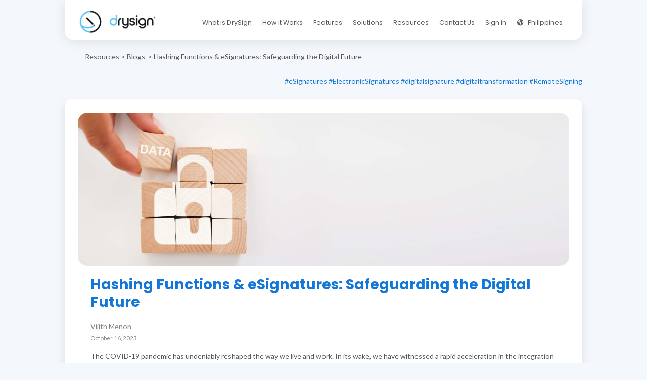

--- FILE ---
content_type: text/html; charset=UTF-8
request_url: https://drysign.exelatech.ph/blog/hashing-functions-esignatures-safeguarding-digital-future
body_size: 21494
content:

<!DOCTYPE html>
<html  lang="en" dir="ltr" prefix="content: http://purl.org/rss/1.0/modules/content/  dc: http://purl.org/dc/terms/  foaf: http://xmlns.com/foaf/0.1/  og: http://ogp.me/ns#  rdfs: http://www.w3.org/2000/01/rdf-schema#  schema: http://schema.org/  sioc: http://rdfs.org/sioc/ns#  sioct: http://rdfs.org/sioc/types#  skos: http://www.w3.org/2004/02/skos/core#  xsd: http://www.w3.org/2001/XMLSchema# " class="html--dxpr-theme-sticky-footer">
  <head>

   <!-- Hotjar Tracking Code for https://drysign.exelatech.ph/ -->
<script>
    (function(h,o,t,j,a,r){
        h.hj=h.hj||function(){(h.hj.q=h.hj.q||[]).push(arguments)};
        h._hjSettings={hjid:2167894,hjsv:6};
        a=o.getElementsByTagName('head')[0];
        r=o.createElement('script');r.async=1;
        r.src=t+h._hjSettings.hjid+j+h._hjSettings.hjsv;
        a.appendChild(r);
    })(window,document,'https://static.hotjar.com/c/hotjar-','.js?sv=');
</script>
    <meta name="viewport" content="width=device-width, initial-scale=1, maximum-scale=1, user-scalable=1">  
    <meta charset="utf-8" />
<link rel="canonical" href="https://drysign.exelatech.ph/blog/hashing-functions-esignatures-safeguarding-digital-future" />
<meta name="description" content="Delve into the pivotal role of hash functions in data security and uncover how eSignatures ensure the safeguarding of your sensitive information." />
<meta name="keywords" content="digital signature, digital signatures, electronic signatures, eSign, online digital signatures, online digital signature solution, digital signature security, PKI, DrySign" />
<meta name="Generator" content="Drupal 9 (https://www.drupal.org)" />
<meta name="MobileOptimized" content="width" />
<meta name="HandheldFriendly" content="true" />
<link href="//fonts.googleapis.com/css?family=Lato:400italic,700italic,400,700" rel="stylesheet" type="text/css" />
<link href="//fonts.googleapis.com/css?family=Poppins:400italic,700italic,400,700" rel="stylesheet" type="text/css" />
<link rel="icon" href="/themes/custom/dxpr_exela/favicon.ico" type="image/vnd.microsoft.icon" />
<script>window.a2a_config=window.a2a_config||{};a2a_config.callbacks=[];a2a_config.overlays=[];a2a_config.templates={};a2a_config.icon_color = "#DEE1E5,#465059";</script>

    <title>eSignatures and Hash Functions: The Digital Security Duo</title>
    <style>ul.dropdown-menu {display: none;}</style>
    <link rel="stylesheet" media="all" href="/sites/default/files/css/css_PCs-5d0KDLZD5t6-UOLD-Mmy8VE7dOeWfXBsUpLz3xs.css" />
<link rel="stylesheet" media="all" href="/sites/default/files/css/css_DUhfjaqiyJR6HY4CyiI5hKR-irfHzBLRQ0-KRr6vdA4.css" />
<link rel="stylesheet" media="all" href="//fonts.googleapis.com/icon?family=Material+Icons" />
<link rel="stylesheet" media="all" href="//stackpath.bootstrapcdn.com/font-awesome/4.7.0/css/font-awesome.min.css" />
<link rel="stylesheet" media="all" href="//cdnjs.cloudflare.com/ajax/libs/font-awesome/6.4.2/css/brands.min.css" />
<link rel="stylesheet" media="all" href="//cdnjs.cloudflare.com/ajax/libs/font-awesome/6.4.2/css/all.min.css" />
<link rel="stylesheet" media="all" href="/sites/default/files/css/css_jfFjllhHuM-_TbB-lxaRoOy_DRqX_SYRnxpypsvi8kM.css" />

    <script src="/themes/contrib/dxpr_theme/vendor/modernizr-custom-d8-dxpr-theme.js?v=3.11.7"></script>
<script src="/core/misc/modernizr-additional-tests.js?v=3.11.7"></script>


<!-- Google Tag Manager -->
<script>(function(w,d,s,l,i){w[l]=w[l]||[];w[l].push({'gtm.start':
new Date().getTime(),event:'gtm.js'});var f=d.getElementsByTagName(s)[0],
j=d.createElement(s),dl=l!='dataLayer'?'&l='+l:'';j.async=true;j.src=
'https://www.googletagmanager.com/gtm.js?id='+i+dl;f.parentNode.insertBefore(j,f);
})(window,document,'script','dataLayer','GTM-PRLR9PM');</script>
<!-- End Google Tag Manager -->

<!-- Facebook Meta-tag Code -->
<meta name="facebook-domain-verification" content="f7f50ftr35tveumoiozo7kmq0x3pql" />


  </head>
  <body class="page-node-284 blog-hashing-functions-esignatures-safeguarding-digital-future html path-node page-node-type-blog has-glyphicons body--dxpr-theme-header-top body--dxpr-theme-header-not-overlay body--dxpr-theme-header-normal body--dxpr-theme-header-fixed">
<!-- Google Tag Manager (noscript) -->
<noscript><iframe src="https://www.googletagmanager.com/ns.html?id=GTM-PRLR9PM"
height="0" width="0" style="display:none;visibility:hidden"></iframe></noscript>
<!-- End Google Tag Manager (noscript) -->
    <script>
  var dxpr_themeNavBreakpoint = 770;
  var dxpr_themeWindowWidth = window.innerWidth;
  if (dxpr_themeWindowWidth > dxpr_themeNavBreakpoint) {
    document.body.className += ' body--dxpr-theme-nav-desktop';
  }
  else {
    document.body.className += ' body--dxpr-theme-nav-mobile';
  }
  </script>
    <a href="#main-content" class="visually-hidden focusable skip-link">
      <span></span>
    </a>
    
          <div class="dialog-off-canvas-main-canvas" data-off-canvas-main-canvas>
    
<script src="https://cdnjs.cloudflare.com/ajax/libs/jquery/3.6.0/jquery.min.js" integrity="sha512-894YE6QWD5I59HgZOGReFYm4dnWc1Qt5NtvYSaNcOP+u1T9qYdvdihz0PPSiiqn/+/3e7Jo4EaG7TubfWGUrMQ==" crossorigin="anonymous"></script>
<script src="https://cdnjs.cloudflare.com/ajax/libs/OwlCarousel2/2.3.4/owl.carousel.min.js" integrity="sha512-bPs7Ae6pVvhOSiIcyUClR7/q2OAsRiovw4vAkX+zJbw3ShAeeqezq50RIIcIURq7Oa20rW2n2q+fyXBNcU9lrw==" crossorigin="anonymous"></script>




                                
    <header class="navbar navbar dxpr-theme-header clearfix dxpr-theme-header--top dxpr-theme-header--normal dxpr-theme-header--hover-opacity dxpr-theme-header--fixed" id="navbar" role="banner">
            <div class="container navbar-container">
                  <div class="row container-row"><div class="col-sm-12 container-col">
                <div class="navbar-header">
            <div class="region region-navigation">
        <div class="wrap-branding">
        <a class="logo navbar-btn" href="/" title="DrySign" rel="home">
      <img id="logo" src="/sites/default/files/DrySign-logo-black.png" alt="DrySign logo" title="DrySign logo" />
    </a>
        </div>
  
  </div>

                                <a id="dxpr-theme-menu-toggle" href="#" class="three-dash"><span></span><div class="screenreader-text visually-hidden">Toggle menu</div></a>
                  </div>

                            <nav role="navigation" id="dxpr-theme-main-menu" class="dxpr-theme-main-menu ">
              <div class="region region-navigation-collapsible">
    <nav role="navigation" aria-labelledby="block-dxpr-exela-main-menu-menu" id="block-dxpr-exela-main-menu">
            <h2 class="sr-only" id="block-dxpr-exela-main-menu-menu">Main navigation</h2>

      
              <ul class="menu nav navbar-nav">
                            <li class="expanded dropdown">
        <a href="/#block-what-is-drysign" class="what-is-drysign" data-drupal-link-system-path="&lt;front&gt;">What is DrySign</a>
                  </li>
                        <li class="expanded dropdown">
        <a href="/#block-how-it-works" class="how-it-works" data-drupal-link-system-path="&lt;front&gt;">How it Works</a>
                  </li>
                        <li class="expanded dropdown">
        <a href="/#block-features" class="features" data-drupal-link-system-path="&lt;front&gt;">Features</a>
                  </li>
                        <li class="expanded dropdown">
        <a href="" class="dropdown-toggle" data-target="#">Solutions</a>
                                  <ul class="dropdown-menu">
                            <li class="expanded dropdown">
        <a href="/solutions/by-use/legal" class="dxpr-theme-megamenu__heading" data-target="#">By Use</a>
                                  <ul class="dxpr-theme-megamenu">
                            <li class="expanded dropdown">
        <a href="/solutions/by-use/legal" class="legal-mx legal-mx no-submenu" data-drupal-link-system-path="node/18">Legal</a>
                  </li>
                        <li class="expanded dropdown">
        <a href="/solutions/by-use/human-resources" class="no-submenu" data-drupal-link-system-path="node/19">Human Resources</a>
                  </li>
                        <li class="expanded dropdown">
        <a href="/solutions/by-use/general" class="no-submenu" data-drupal-link-system-path="node/20">General</a>
                  </li>
        </ul>
  
            </li>
                        <li class="expanded dropdown">
        <a href="/solutions/by-industry/education" class="dxpr-theme-megamenu__heading" data-target="#">By Industry</a>
                                  <ul class="dxpr-theme-megamenu">
                            <li class="expanded dropdown">
        <a href="/solutions/by-industry/education" class="no-submenu" data-drupal-link-system-path="node/24">Education</a>
                  </li>
                        <li class="expanded dropdown">
        <a href="/solutions/by-industry/real-estate" class="no-submenu" data-drupal-link-system-path="node/25">Real Estate</a>
                  </li>
                        <li class="expanded dropdown">
        <a href="/solutions/by-industry/it" class="no-submenu" data-drupal-link-system-path="node/26">IT</a>
                  </li>
                        <li class="expanded dropdown">
        <a href="/solutions/by-industry/manufacturing" class="no-submenu" data-drupal-link-system-path="node/27">Manufacturing</a>
                  </li>
        </ul>
  
            </li>
        </ul>
  
            </li>
                        <li class="expanded dropdown">
        <a href="" class="dropdown-toggle" data-target="#">Resources</a>
                                  <ul class="dropdown-menu">
                            <li class="expanded dropdown">
        <a href="/blogs" class="inner-submenu" data-drupal-link-system-path="blogs">Blogs</a>
                  </li>
                        <li class="expanded dropdown">
        <a href="/help-center" class="inner-submenu" data-drupal-link-system-path="help-center">Help Center</a>
                  </li>
                        <li class="expanded dropdown">
        <a href="/compliance-and-certifications" class="inner-submenu" data-drupal-link-system-path="compliance-and-certifications">Compliance &amp; Certifications</a>
                  </li>
        </ul>
  
            </li>
                        <li class="expanded dropdown">
        <a href="/contact-us" data-drupal-link-system-path="node/136">Contact Us</a>
                  </li>
                        <li class="expanded dropdown">
        <a href="/DrySign/#/login">Sign in</a>
                  </li>
                        <li class="expanded dropdown">
        <a href="" class="dropdown-toggle" data-target="#">Philippines</a>
                                  <ul class="dropdown-menu">
                            <li class="expanded dropdown">
        <span>North America</span>
                  </li>
                        <li class="expanded dropdown">
        <a href="https://drysign.exelatech.com/" target="_blank">USA &amp; Canada</a>
                  </li>
                        <li class="expanded dropdown">
        <span>Asia</span>
                  </li>
                        <li class="expanded dropdown">
        <a href="" class="ph" target="_blank">Philippines</a>
                  </li>
                        <li class="expanded dropdown">
        <a href="https://drysign.exelatech.in/" target="_blank">India</a>
                  </li>
        </ul>
  
            </li>
        </ul>
  


  </nav>

  </div>

            </nav>
                          </div></div>
              </div>
    </header>
  
<div class="wrap-containers">
                    
  
        <div class="region region-highlighted">
    <div data-drupal-messages-fallback class="hidden"></div>

  </div>

  


    <div role="main" class="main-container  js-quickedit-main-content clearfix">
                
                          
      <section>

                
                
                          <a id="main-content"></a>
            <div class="region region-content">
      
<ol class="exela-breadcrumb">
  <li><a href="#">Resources</a></li>
  <li><a href="/blogs">Blogs </a></li>
  <li>Hashing Functions &amp; eSignatures: Safeguarding the Digital Future</li>
</ol>

<div id="drysign_inner_blog" class="blog-details-main">
    <div class="blog-hashtags">
               <!--a href="/blogs/eSignatures#filter" title="eSignatures"><span>#eSignatures</span></a-->
     <a><span>#eSignatures</span></a>
               <!--a href="/blogs/ElectronicSignatures#filter" title="ElectronicSignatures"><span>#ElectronicSignatures</span></a-->
     <a><span>#ElectronicSignatures</span></a>
               <!--a href="/blogs/digitalsignature#filter" title="digitalsignature"><span>#digitalsignature</span></a-->
     <a><span>#digitalsignature</span></a>
               <!--a href="/blogs/digitaltransformation#filter" title="digitaltransformation"><span>#digitaltransformation</span></a-->
     <a><span>#digitaltransformation</span></a>
               <!--a href="/blogs/RemoteSigning#filter" title="RemoteSigning"><span>#RemoteSigning</span></a-->
     <a><span>#RemoteSigning</span></a>
      </div>
<div class="blog-details-inner">
  <div class="blog-image">
            <div class="field field--name-field-image field--type-image field--label-hidden field--item">  <img src="/sites/default/files/Blog-Image/Secure%20sensitive%20information%20using%20DrySign_Image%20copy%202.jpg" width="4001" height="1250" alt="Stay Ahead of Security Challenges with eSignatures and Hash Functions" title="Stay Ahead of Security Challenges with eSignatures and Hash Functions" loading="lazy" typeof="foaf:Image" class="img-responsive" />

</div>
      </div>

  <h1 class="blog-title">Hashing Functions &amp; eSignatures: Safeguarding the Digital Future</h1>

    <div class="blog-user">
    <div class="">
      <!--div class="blog-user-image">
            <div class="field field--name-field-user-image field--type-image field--label-hidden field--item">  <img src="/sites/default/files/default_images/Default.png" width="225" height="225" alt="Default Image" title="Default Image" loading="lazy" typeof="foaf:Image" class="img-responsive" />

</div>
      </div-->
      <div class="blog-user-name">
            <div class="field field--name-field-user field--type-string field--label-hidden field--item">Vijith Menon</div>
      </div>
      <div class="blog-date">
            <div class="field field--name-field-date field--type-datetime field--label-hidden field--item"><time datetime="2023-10-16T12:00:00Z">October 16, 2023</time>
</div>
      </div>
    </div>
    <!--div class="social-share col-md-4 col-sm-6 col-xs-12">                                    <section class="block block-better-social-sharing-buttons block-social-sharing-buttons-block clearfix">
  
          

      

    
    
<div style="display: none"><svg aria-hidden="true" style="position: absolute; width: 0; height: 0; overflow: hidden;" version="1.1" xmlns="http://www.w3.org/2000/svg" xmlns:xlink="http://www.w3.org/1999/xlink">
  <defs>
    <symbol id="copy" viewBox="0 0 64 64">
      <path d="M44.697 36.069l6.337-6.337c4.623-4.622 4.623-12.143 0-16.765-4.622-4.623-12.143-4.623-16.765 0l-9.145 9.145c-4.622 4.622-4.622 12.143 0 16.765 0.683 0.683 1.43 1.262 2.22 1.743l4.895-4.896c-0.933-0.223-1.817-0.694-2.543-1.419-2.101-2.101-2.101-5.52 0-7.62l9.145-9.145c2.101-2.101 5.52-2.101 7.62 0s2.101 5.52 0 7.62l-2.687 2.687c1.107 2.605 1.413 5.471 0.922 8.223z"></path>
      <path d="M19.303 27.931l-6.337 6.337c-4.623 4.622-4.623 12.143 0 16.765 4.622 4.623 12.143 4.623 16.765 0l9.144-9.145c4.623-4.622 4.622-12.143 0-16.765-0.682-0.683-1.429-1.262-2.22-1.743l-4.895 4.896c0.932 0.224 1.816 0.693 2.543 1.419 2.101 2.101 2.101 5.519 0 7.621l-9.145 9.145c-2.101 2.101-5.52 2.101-7.62 0s-2.101-5.52 0-7.62l2.687-2.687c-1.108-2.605-1.413-5.471-0.922-8.223z"></path>
    </symbol>
    <symbol id="digg" viewBox="0 0 64 64">
      <path d="M15.889 14.222v8.889h-8.889v17.777h13.889v-26.667h-5zM12 36.445v-8.889h3.889v8.889h-3.889zM22 23.111h5v17.777h-5v-17.777zM22 14.222h5v5.001h-5v-5.001zM42.556 23.111v0h-13.333v17.777h8.333v3.889h-8.333v5h13.333v-26.667zM34.222 36.445v-8.889h3.333v8.889h-3.333zM57 23.111h-13.333v17.777h8.889v3.889h-8.889v5h13.333v-26.667zM52.556 36.445h-3.889v-8.889h3.889v8.889z"></path>
    </symbol>
    <symbol id="email" viewBox="0 0 64 64">
      <path d="M32 35.077l18.462-16h-36.924zM27.013 33.307l4.987 4.091 4.909-4.093 13.553 11.617h-36.924zM12.307 43.693v-23.386l13.539 11.693zM51.693 43.693v-23.386l-13.539 11.693z"></path>
    </symbol>
    <symbol id="evernote" viewBox="0 0 64 64">
      <path d="M47.093 19.16c-0.296-1.572-1.239-2.346-2.090-2.651-0.919-0.329-2.783-0.671-5.125-0.944-1.884-0.221-4.099-0.202-5.437-0.162-0.161-1.090-0.932-2.087-1.794-2.431-2.299-0.917-5.853-0.696-6.765-0.443-0.724 0.201-1.527 0.613-1.974 1.247-0.3 0.424-0.493 0.967-0.494 1.725 0 0.429 0.012 1.441 0.023 2.339 0.011 0.901 0.023 1.708 0.023 1.713-0 0.802-0.656 1.455-1.469 1.456h-3.728c-0.796 0-1.403 0.133-1.867 0.342s-0.794 0.492-1.044 0.826c-0.498 0.662-0.585 1.481-0.583 2.315 0 0 0.008 0.682 0.173 2.002 0.138 1.021 1.255 8.158 2.317 10.328 0.411 0.845 0.685 1.196 1.494 1.568 1.801 0.764 5.915 1.615 7.843 1.859 1.924 0.244 3.133 0.757 3.852-0.74 0.003-0.004 0.145-0.372 0.339-0.913 0.625-1.878 0.712-3.544 0.712-4.75 0-0.123 0.181-0.128 0.181 0 0 0.851-0.164 3.864 2.131 4.672 0.906 0.319 2.785 0.602 4.695 0.825 1.727 0.197 2.98 0.871 2.98 5.264 0 2.672-0.566 3.039-3.525 3.039-2.399 0-3.313 0.062-3.313-1.828 0-1.527 1.524-1.367 2.653-1.367 0.504 0 0.138-0.372 0.138-1.314 0-0.937 0.591-1.479 0.032-1.493-3.905-0.107-6.201-0.005-6.201 4.837 0 4.396 1.696 5.212 7.238 5.212 4.345 0 5.876-0.141 7.67-5.66 0.355-1.090 1.213-4.415 1.733-9.998 0.328-3.531-0.31-14.186-0.816-16.875v0zM39.52 30.936c-0.537-0.019-1.053 0.015-1.534 0.092 0.135-1.084 0.587-2.416 2.187-2.361 1.771 0.061 2.020 1.721 2.026 2.845-0.747-0.331-1.672-0.541-2.679-0.576v0zM18.088 19.935h3.73c0.213 0 0.386-0.173 0.386-0.383 0-0.002-0.045-3.169-0.045-4.050v-0.011c0-0.723 0.153-1.355 0.42-1.883l0.127-0.237c-0.014 0.002-0.029 0.010-0.043 0.023l-7.243 7.122c-0.014 0.012-0.023 0.027-0.027 0.042 0.15-0.074 0.354-0.174 0.384-0.186 0.631-0.283 1.396-0.437 2.311-0.437v0z"></path>
    </symbol>
    <symbol id="facebook" viewBox="0 0 64 64">
      <path d="M27.397 53.72v-19.723h-6.647v-8.052h6.647v-6.762c0-4.918 3.987-8.904 8.904-8.904h6.949v7.24h-4.972c-1.563 0-2.829 1.267-2.829 2.829v5.597h7.677l-1.061 8.052h-6.616v19.723z"></path>
    </symbol>
    <symbol id="linkedin" viewBox="0 0 64 64">
      <path d="M14.537 25.873h7.435v23.896h-7.434v-23.896zM18.257 13.995c2.375 0 4.305 1.929 4.305 4.306s-1.929 4.307-4.305 4.307c-0.001 0-0.002 0-0.003 0-2.378 0-4.305-1.927-4.305-4.305 0-0.001 0-0.001 0-0.002v0c0-0 0-0.001 0-0.002 0-2.378 1.927-4.305 4.305-4.305 0.001 0 0.002 0 0.004 0h-0zM26.631 25.873h7.119v3.267h0.102c0.99-1.879 3.413-3.86 7.027-3.86 7.52 0 8.909 4.948 8.909 11.384v13.106h-7.425v-11.621c0-2.771-0.048-6.336-3.86-6.336-3.864 0-4.453 3.020-4.453 6.138v11.819h-7.418v-23.896z"></path>
    </symbol>
    <symbol id="messenger" viewBox="0 0 64 64">
      <path d="M32 8.765c-12.703 0-23 9.63-23 21.508 0 6.758 3.332 12.787 8.544 16.73v8.231l7.849-4.354c1.972 0.571 4.238 0.9 6.58 0.9 0.009 0 0.019 0 0.028 0h-0.002c12.703 0 23-9.629 23-21.508s-10.297-21.508-23-21.508zM34.422 37.607l-5.949-6.18-11.456 6.335 12.56-13.328 5.949 6.18 11.455-6.335-12.559 13.329z"></path>
    </symbol>
    <symbol id="pinterest" viewBox="0 0 64 64">
      <path d="M45.873 25.872c0 8.078-4.487 14.11-11.108 14.11-2.222 0-4.313-1.203-5.030-2.568 0 0-1.195 4.745-1.448 5.66-0.89 3.233-3.512 6.47-3.715 6.737-0.142 0.182-0.457 0.125-0.49-0.117-0.058-0.413-0.725-4.495 0.063-7.825 0.395-1.67 2.648-11.218 2.648-11.218s-0.657-1.315-0.657-3.258c0-3.052 1.77-5.329 3.97-5.329 1.872 0 2.778 1.405 2.778 3.090 0 1.884-1.198 4.698-1.818 7.306-0.517 2.185 1.095 3.965 3.25 3.965 3.9 0 6.525-5.010 6.525-10.945 0-4.511-3.037-7.89-8.565-7.89-6.242 0-10.135 4.657-10.135 9.86 0 1.793 0.53 3.058 1.358 4.036 0.38 0.45 0.435 0.632 0.297 1.149-0.102 0.38-0.325 1.29-0.422 1.653-0.135 0.52-0.558 0.708-1.030 0.515-2.875-1.175-4.215-4.325-4.215-7.865 0-5.849 4.933-12.86 14.713-12.86 7.862 0 13.032 5.686 13.032 11.793z"></path>
    </symbol>
    <symbol id="print" viewBox="0 0 64 64">
      <path d="M14 22h38v-12c0-2.2-1.8-4-4-4h-30c-2.2 0-4 1.8-4 4v12zM12 54h-2c-3.4 0-6-2.6-6-6v-18c0-3.4 2.6-6 6-6h46c3.4 0 6 2.6 6 6v18c0 3.4-2.6 6-6 6h-2v-16h-42v16zM14 40h38v16c0 2.2-1.8 4-4 4h-30c-2.2 0-4-1.8-4-4v-16zM50 34c1.2 0 2-0.8 2-2s-0.8-2-2-2-2 0.8-2 2c0 1.2 0.8 2 2 2v0zM18 46v2h30v-2h-30zM18 52v2h30v-2h-30z"></path>
    </symbol>
    <symbol id="reddit" viewBox="0 0 64 64">
      <path d="M29.37 25.258c-0.001-1.233-1.001-2.232-2.233-2.233h-0c-1.233 0.002-2.231 1.001-2.232 2.233v0c0.001 1.232 1 2.231 2.232 2.233h0c1.233-0.001 2.232-1 2.233-2.232v-0zM36.861 23.023c-1.233 0.001-2.233 1.001-2.234 2.234v0c0.001 1.233 1.001 2.232 2.234 2.233h0c1.233-0.001 2.233-1 2.235-2.233v-0c-0.001-1.234-1.001-2.233-2.235-2.235h-0zM36.33 30.723c-0.843 0.842-2.272 1.252-4.33 1.252-2.059 0-3.487-0.41-4.329-1.252-0.112-0.112-0.267-0.182-0.439-0.182-0.343 0-0.62 0.278-0.62 0.62 0 0.171 0.069 0.326 0.182 0.439v0c1.087 1.086 2.801 1.615 5.206 1.615s4.119-0.529 5.207-1.615c0.112-0.112 0.182-0.267 0.182-0.439 0-0.343-0.278-0.62-0.62-0.62-0.171 0-0.326 0.069-0.438 0.181v0z"></path>
      <path d="M48.13 22.825c0-2.023-1.645-3.668-3.667-3.668-0.933 0-1.785 0.352-2.432 0.927-2.488-1.602-5.705-2.54-9.149-2.677l1.89-5.977 5.142 1.21c0.012 1.66 1.359 3.002 3.020 3.004h0c1.669-0.002 3.021-1.354 3.023-3.022v-0c-0.002-1.669-1.355-3.021-3.023-3.022h-0c-1.235 0.002-2.297 0.743-2.766 1.806l-0.008 0.019-5.664-1.334c-0.043-0.011-0.092-0.017-0.143-0.017-0.276 0-0.509 0.18-0.59 0.429l-0.001 0.004-2.178 6.887c-3.619 0.067-7.015 1.015-9.613 2.69-0.642-0.576-1.495-0.927-2.431-0.927-0.001 0-0.001 0-0.002 0h0c-2.022 0-3.668 1.645-3.668 3.668 0.001 1.332 0.712 2.498 1.775 3.139l0.016 0.009c-0.055 0.343-0.083 0.692-0.083 1.042 0 2.622 1.535 5.068 4.324 6.889 0.887 0.579 1.87 1.071 2.923 1.473-2.056 0.98-3.511 3.366-3.511 6.148 0 3.142 1.858 5.778 4.34 6.455 0.194 0.605 0.409 1.181 0.644 1.723-0.103-0.008-0.224-0.014-0.345-0.014h-0.001c-2.232 0-4.047 1.525-4.047 3.398 0 0.28 0.049 0.57 0.151 0.885 0.083 0.251 0.316 0.429 0.59 0.429 0 0 0 0 0 0h18.617c0.272 0 0.512-0.176 0.593-0.435 0.101-0.325 0.148-0.603 0.148-0.879 0-1.873-1.816-3.398-4.050-3.398-0.084 0-0.166 0.002-0.248 0.007 0.234-0.54 0.449-1.114 0.641-1.715 2.483-0.676 4.34-3.313 4.34-6.455 0-2.782-1.456-5.168-3.511-6.148 1.053-0.402 2.036-0.894 2.922-1.472 2.788-1.82 4.325-4.267 4.325-6.889 0-0.351-0.029-0.698-0.083-1.042 1.079-0.651 1.789-1.817 1.79-3.148v-0zM44.717 12.623c0 0.982-0.8 1.781-1.783 1.781-0.983-0.001-1.78-0.798-1.78-1.781v-0c0.001-0.983 0.797-1.78 1.78-1.782h0c0.983 0 1.783 0.8 1.783 1.782zM40.763 53.086c0 0.024-0.001 0.048-0.002 0.074h-5.255c0.559-0.577 1.072-1.288 1.533-2.11 0.275-0.077 0.59-0.121 0.915-0.121h0c1.549 0 2.809 0.968 2.809 2.157zM25.951 50.928c0.363 0 0.709 0.053 1.026 0.15 0.456 0.81 0.965 1.511 1.516 2.081h-5.347c-0.002-0.022-0.002-0.047-0.003-0.073v-0c0-1.19 1.259-2.157 2.807-2.157zM33.535 53.16h-3.070c-2.758-1.578-4.745-7.083-4.745-13.203 0-1.446 0.111-2.847 0.314-4.168 1.849 0.559 3.875 0.854 5.967 0.854s4.118-0.296 5.969-0.855c0.199 1.245 0.313 2.681 0.313 4.144 0 0.008 0 0.017 0 0.025v-0.001c0 6.12-1.987 11.625-4.746 13.203zM24.628 36.941c-0.096 0.903-0.15 1.951-0.15 3.012 0 0.001 0 0.002 0 0.003v-0c0 2.325 0.27 4.55 0.756 6.537-1.573-0.813-2.681-2.733-2.681-4.968 0-1.935 0.831-3.634 2.075-4.583zM38.764 46.493c0.487-1.987 0.757-4.212 0.757-6.538 0-1.036-0.053-2.043-0.15-3.015 1.243 0.949 2.075 2.648 2.075 4.584 0 2.236-1.108 4.157-2.681 4.969zM32 35.403c-7.268 0-13.181-3.762-13.181-8.387s5.913-8.387 13.181-8.387 13.181 3.762 13.181 8.386c0 4.625-5.913 8.388-13.181 8.388zM19.538 20.398c0.514 0 0.991 0.162 1.384 0.435-1.416 1.128-2.41 2.444-2.928 3.861-0.541-0.447-0.883-1.118-0.883-1.869 0-0 0-0 0-0v0c0.002-1.34 1.087-2.425 2.426-2.427h0zM43.078 20.833c0.385-0.272 0.864-0.436 1.381-0.436 0.001 0 0.002 0 0.004 0h-0c1.34 0.002 2.425 1.087 2.426 2.427v0c0 0.752-0.345 1.424-0.883 1.869-0.518-1.418-1.511-2.732-2.928-3.86z"></path>
    </symbol>
    <symbol id="tumblr" viewBox="0 0 64 64">
      <path d="M36.813 51.2c3.843 0 7.65-1.368 8.909-3.025l0.252-0.332-2.382-7.060c-0.022-0.064-0.082-0.109-0.152-0.109-0 0-0.001 0-0.001 0h-5.32c-0.001 0-0.002 0-0.003 0-0.072 0-0.133-0.049-0.152-0.115l-0-0.001c-0.062-0.235-0.099-0.523-0.105-0.879v-8.633c0-0.089 0.072-0.16 0.161-0.16h6.26c0.089 0 0.161-0.072 0.161-0.161v0-8.833c-0-0.089-0.072-0.16-0.161-0.16 0 0 0 0 0 0h-6.233c0 0 0 0 0 0-0.088 0-0.16-0.072-0.16-0.16 0-0 0-0 0-0v0-8.61c-0.001-0.088-0.072-0.16-0.161-0.16-0 0-0 0-0.001 0v0h-10.931c-0.942 0.016-1.712 0.73-1.815 1.647l-0.001 0.008c-0.546 4.443-2.584 7.11-6.415 8.39l-0.427 0.142c-0.064 0.022-0.11 0.082-0.11 0.152v7.585c0 0.088 0.073 0.16 0.161 0.16h3.912v9.341c0 7.457 5.165 10.975 14.713 10.975zM44.134 47.596c-1.199 1.154-3.66 2.010-6.019 2.050-0.089 0.002-0.176 0.002-0.264 0.002h-0.001c-7.758-0.001-9.828-5.922-9.828-9.422v-10.752c0-0.089-0.072-0.16-0.16-0.16v0h-3.752c-0 0-0 0-0 0-0.088 0-0.16-0.072-0.16-0.16 0-0 0-0 0-0v0-4.898c0-0.066 0.041-0.124 0.102-0.148 4.009-1.561 6.248-4.662 6.838-9.459 0.032-0.267 0.253-0.274 0.255-0.274h5.008c0.089 0 0.16 0.072 0.16 0.161v8.61c0 0 0 0 0 0 0 0.088 0.072 0.16 0.16 0.16 0 0 0 0 0.001 0v0h6.233c0 0 0 0 0 0 0.088 0 0.16 0.072 0.16 0.16 0 0 0 0.001 0 0.001v-0 5.688c0 0 0 0 0 0 0 0.088-0.072 0.16-0.16 0.16 0 0 0 0 0 0h-6.26c-0 0-0.001 0-0.001 0-0.088 0-0.16 0.072-0.16 0.16 0 0 0 0 0 0v0 10.22c0.038 2.301 1.151 3.468 3.31 3.468 0.87 0 1.867-0.203 2.777-0.55 0.017-0.007 0.037-0.011 0.058-0.011 0.069 0 0.128 0.045 0.15 0.107l0 0.001 1.593 4.72c0.020 0.060 0.006 0.126-0.040 0.169z"></path>
    </symbol>
    <symbol id="twitter" viewBox="0 0 64 64">
      <path d="M49.92 20.885c-1.23 0.56-2.656 0.968-4.152 1.15l-0.071 0.007c1.52-0.921 2.663-2.335 3.218-4.016l0.015-0.052c-1.344 0.812-2.908 1.431-4.575 1.768l-0.094 0.016c-1.343-1.431-3.247-2.322-5.358-2.322-0.003 0-0.006 0-0.009 0h0.001c-4.061 0-7.353 3.292-7.353 7.352 0 0.576 0.065 1.138 0.19 1.676-6.111-0.307-11.529-3.234-15.155-7.683-0.626 1.056-0.996 2.328-0.996 3.686 0 0.004 0 0.008 0 0.012v-0.001c0 0.002 0 0.004 0 0.006 0 2.539 1.287 4.777 3.245 6.098l0.026 0.017c-1.228-0.040-2.37-0.376-3.367-0.939l0.037 0.019c-0.001 0.031-0.001 0.061-0.001 0.093 0 3.563 2.535 6.534 5.899 7.21-0.579 0.164-1.245 0.258-1.933 0.258-0.491 0-0.971-0.048-1.435-0.14l0.047 0.008c0.936 2.921 3.651 5.047 6.869 5.106-2.482 1.962-5.657 3.148-9.108 3.148-0.008 0-0.017 0-0.025 0h0.001c-0.002 0-0.004 0-0.006 0-0.616 0-1.223-0.037-1.82-0.11l0.072 0.007c3.18 2.071 7.071 3.303 11.25 3.303 0.008 0 0.015 0 0.023 0h-0.001c13.525 0 20.921-11.204 20.921-20.921 0-0.319-0.008-0.636-0.022-0.951 1.445-1.052 2.662-2.313 3.635-3.753l0.034-0.053z"></path>
    </symbol>
    <symbol id="whatsapp" viewBox="0 0 64 64">
      <path d="M14.080 50.007l2.532-9.248c-1.498-2.553-2.383-5.623-2.383-8.899 0-0.008 0-0.015 0-0.023v0.001c0.004-9.84 8.009-17.845 17.845-17.845 4.774 0.002 9.255 1.861 12.623 5.234 3.37 3.372 5.224 7.856 5.222 12.625-0.004 9.839-8.010 17.845-17.845 17.845 0 0 0.001 0 0 0h-0.008c-3.126-0-6.065-0.805-8.619-2.219l0.091 0.046-9.46 2.482zM23.978 44.294l0.542 0.322c2.158 1.299 4.763 2.068 7.548 2.068 0 0 0.001 0 0.001 0h0.006c8.175 0 14.829-6.654 14.832-14.832 0.002-3.963-1.54-7.689-4.34-10.493s-6.525-4.348-10.486-4.35c-8.181 0-14.835 6.654-14.838 14.831 0 0.007 0 0.015 0 0.023 0 2.918 0.845 5.638 2.303 7.93l-0.036-0.060 0.353 0.562-1.498 5.473 5.613-1.472z"></path>
      <path d="M41.065 36.095c-0.111-0.186-0.408-0.297-0.854-0.521-0.447-0.223-2.639-1.301-3.047-1.45s-0.706-0.224-1.004 0.222c-0.297 0.447-1.151 1.452-1.411 1.748s-0.52 0.335-0.967 0.112c-0.446-0.223-1.882-0.694-3.585-2.213-1.326-1.182-2.221-2.642-2.48-3.088s-0.028-0.688 0.195-0.91c0.201-0.2 0.446-0.521 0.669-0.781s0.297-0.447 0.446-0.744c0.148-0.297 0.074-0.558-0.038-0.781s-1.003-2.418-1.375-3.311c-0.361-0.869-0.73-0.752-1.003-0.765-0.229-0.010-0.498-0.016-0.768-0.016-0.031 0-0.061 0-0.092 0h0.005c-0.297 0-0.78 0.112-1.189 0.558s-1.561 1.525-1.561 3.72c0 2.195 1.598 4.315 1.82 4.613s3.144 4.801 7.617 6.733c0.656 0.296 1.498 0.616 2.361 0.89l0.181 0.050c1.068 0.339 2.040 0.291 2.808 0.176 0.857-0.129 2.638-1.078 3.010-2.12s0.371-1.935 0.26-2.121z"></path>
    </symbol>
  </defs>
</svg>
</div>

<div class="social-sharing-buttons">
    

                <a href="http://twitter.com/intent/tweet?text=Hashing%20Functions%20%26%20eSignatures%3A%20Safeguarding%20the%20Digital%20Future+https://drysign.exelatech.ph/blog/hashing-functions-esignatures-safeguarding-digital-future" target="_blank" title="Share to Twitter" aria-label="Share to Twitter" class="social-sharing-buttons__button share-twitter" rel="noopener">
            <svg width="25px" height="25px" style="border-radius:3px;">
                <use href="/modules/contrib/better_social_sharing_buttons/assets/dist/sprites/social-icons--no-color.svg#twitter" />
            </svg>
        </a>
    
        
        
        
                <a href="https://www.linkedin.com/sharing/share-offsite/?url=https://drysign.exelatech.ph/blog/hashing-functions-esignatures-safeguarding-digital-future" target="_blank" title="Share to Linkedin" aria-label="Share to Linkedin" class="social-sharing-buttons__button share-linkedin" rel="noopener">
            <svg width="25px" height="25px" style="border-radius:3px;">
                <use href="/modules/contrib/better_social_sharing_buttons/assets/dist/sprites/social-icons--no-color.svg#linkedin" />
            </svg>
        </a>
    
                <a href="https://www.facebook.com/sharer/sharer.php?u=https://drysign.exelatech.ph/blog/hashing-functions-esignatures-safeguarding-digital-future&amp;title=Hashing%20Functions%20%26%20eSignatures%3A%20Safeguarding%20the%20Digital%20Future" target="_blank" title="Share to Facebook" aria-label="Share to Facebook" class="social-sharing-buttons__button share-facebook" rel="noopener">
            <svg width="25px" height="25px" style="border-radius:3px;">
                <use href="/modules/contrib/better_social_sharing_buttons/assets/dist/sprites/social-icons--no-color.svg#facebook" />
            </svg>
        </a>
    
        
        
        
        
                <a href="mailto:?subject=Hashing%20Functions%20%26%20eSignatures%3A%20Safeguarding%20the%20Digital%20Future&amp;body=https://drysign.exelatech.ph/blog/hashing-functions-esignatures-safeguarding-digital-future" title="Share to Email" aria-label="Share to Email" class="social-sharing-buttons__button share-email" target="_blank" rel="noopener">
            <svg width="25px" height="25px" style="border-radius:3px;">
                <use href="/modules/contrib/better_social_sharing_buttons/assets/dist/sprites/social-icons--no-color.svg#email" />
            </svg>
        </a>
    
        
    </div>

  </section>
</div-->
  </div>

  <div class="blog-description">
            <div class="field field--name-field-description field--type-text-long field--label-hidden field--item"><p>The COVID-19 pandemic has undeniably reshaped the way we live and work. In its wake, we have witnessed a rapid acceleration in the integration of digital technologies across various industries. This transformation has ushered unprecedented business opportunities to streamline operations, enhance customer experiences, and increase efficiency. However, as our digital landscape expands, so does the need for online safeguards to protect sensitive data.</p>

<p>In this evolving digital ecosystem, the critical role of encryption methods, such as hash functions within cryptographic algorithms and digital signatures, cannot be overstated. These mathematical tools serve as the bedrock of data security, providing the means to verify the authenticity of information and promptly detect any unauthorized alterations. With businesses increasingly relying on digital documents, online transactions, and remote collaborations, understanding the significance of hash functions in securing sensitive data has become essential to maintaining trust, safeguarding sensitive information, and fortifying the security fabric of our interconnected world.</p>

<p>This blog provides insights on the need for digital technologies like <a href="/#block-features">digital signatures</a> for enterprises to protect themselves from cyber threats.</p>

<h2>Information Security in Enterprises</h2>

<p>Enterprises must establish comprehensive strategies, policies, and technologies to safeguard their digital assets and protect sensitive data from unauthorized access, manipulation, or theft. It is not merely a matter of compliance with industry regulations and data protection laws but also a fundamental requirement for preserving the stability and competitiveness of the organization.</p>

<p>Effective information security management encompasses a range of practices, including robust access controls, regular vulnerability assessments, employee training and awareness programs, and the implementation of cutting-edge security technologies. Hash functions are a vital component of this security framework. They ensure data integrity by detecting any changes or tampering with critical information.</p>

<p>Furthermore, digital signatures, powered by hash functions, offer enterprises a secure and efficient means of conducting digital transactions and document management. By embracing electronic signatures, organizations can streamline their operations, reduce paperwork, enhance compliance, and, most importantly, protect sensitive data within digital documents. This advanced technology improves operational efficiency and fortifies data security, making it an invaluable asset for enterprises in the digital age.</p>

<p>The importance of information security management in today's enterprise landscape cannot be overstated. It is not a matter of if an organization will face a cyber threat but when. Thus, enterprises must proactively invest in robust security measures, including implementing technologies like hash functions and electronic signatures, to safeguard their sensitive data, protect their brand reputation, and ensure their long-term viability in an increasingly digital world.</p>

<p><strong>Don’t Miss to Read:</strong> <a href="/blog/how-esignatures-help-businesses-navigate-hybrid-environments">How eSignatures Help Businesses Navigate Hybrid Environments</a></p>

<h2>Cryptographic Algorithms in Online Security</h2>

<p>Cryptographic algorithms lie at the heart of online security, providing the means to secure data and communications. These algorithms use mathematical techniques to encode information, making it undecipherable for anyone without the appropriate decryption key. While encryption plays a crucial role in maintaining data confidentiality, it doesn't address the equally important aspect of data integrity.</p>

<h2>Role of Asymmetric Encryption</h2>

<p>Asymmetric encryption is a cornerstone of modern information security management within enterprises. This cryptographic technique revolutionizes data protection by addressing a fundamental challenge in secure communication: the secure exchange of encryption keys. Unlike symmetric encryption, where a single shared key is used both for encryption and decryption, asymmetric encryption operates with a pair of mathematically related but distinct keys - a public key and a private key.</p>

<p>The brilliance of asymmetric encryption lies in its elegant solution to the key distribution problem. With symmetric encryption, the secure sharing of a common secret key between parties can be cumbersome and risky. However, asymmetric encryption eliminates the need for both parties to share this sensitive key. Instead, one party utilizes their private key, kept confidential, to decrypt data encrypted with their public key, which is freely disseminated. The use of asymmetric encryption enhances security by reducing the risk of a malicious interception of the shared secret key during transmission.</p>

<p>Public keys can be openly distributed across networks and systems, allowing for secure communication between users, devices, and servers. When someone wants to send sensitive information to another party, they encrypt the data with the recipient's public key, ensuring that only the corresponding private key holder can decrypt and access the content. This process guarantees confidentiality, as only the intended recipient possesses the private key required to unlock the encrypted data.</p>

<p>Moreover, asymmetric encryption is a linchpin in authentication and digital signatures, as mentioned in the previous section. Digital signatures rely on the principles of asymmetric encryption to verify the authenticity of signatories and the integrity of digital documents and transactions. In this scenario, the sender creates a digital signature by hashing the document and encrypting the hash with their private key. The recipient can verify the signature by decrypting the hash with the sender's public key and comparing it to a recalculated hash of the received document. If the two hashes match, it provides incontrovertible evidence that the document remains unaltered and originates from the purported sender.</p>

<p>In today's enterprise security landscape, asymmetric encryption is a formidable safeguard against many cyber threats. Its ability to facilitate secure communication, protect data confidentiality, and ensure the authenticity and integrity of digital assets positions it as a foundational technology for information security management. By harnessing the power of asymmetric encryption, enterprises can fortify their data protection strategies, enhance their cybersecurity posture, and navigate the intricacies of an interconnected digital world with confidence and resilience.</p>

<h2>Hash Functions in Cryptographic Algorithms</h2>

<p>Cryptographic algorithms often leverage hash functions to ensure data integrity and prevent unauthorized modifications. A hash function is an algorithm that intakes input (or message) in the form of data and produces a fixed-length string of characters, known as a hash value or digest. Importantly, any change in the input data, no matter how minor, results in a substantially different hash value.</p>

<p>The use of hash functions in cryptographic algorithms serves several key purposes:</p>

<ul><li>
	<p><strong>Data Integrity:</strong> Hash functions enable the verification of data integrity. When data is transmitted or stored, its hash value is calculated and sent alongside it. The recipient can then compute the hash value and compare it to the original hash. If the values match, it's a strong indicator that the data remains unchanged. Any tampering with the data would result in a mismatch.</p>
	</li>
	<li>
	<p><strong>Password Storage:</strong> Hash functions are widely used in securely storing user passwords. Instead of storing actual passwords in databases, systems store the hash values of passwords. During login attempts, the entered password is hashed and compared to the stored hash. This approach ensures that attackers cannot easily retrieve users' plaintext passwords even if a database is compromised.</p>
	</li>
	<li>
	<p><strong>Digital Signatures:</strong> Hash functions play a pivotal role in <a href="/#block-how-it-works">digital signatures</a>. When someone digitally signs a document or message, a hash of the content is created. This hash is then encrypted using the signer's private key. Recipients can verify the signature's authenticity by decrypting the hash with the sender's public key and comparing it to a recalculated hash of the received content. If the hashes match, the eSign is valid, and the data remains unaltered.</p>
	</li>
</ul><h2>Electronic Signatures and Data Protection</h2>

<p>Electronic signatures, commonly referred to as eSignatures or eSign, are a powerful tool of data protection. They enable individuals and organizations to sign digital documents securely, providing authenticity and integrity assurances. Using hash functions within online digital signatures ensures that the signed document remains tamper-proof and authentic.</p>

<p>Here's how eSignatures work to protect sensitive data in digital documents:</p>

<ul><li>
	<p><strong>Document Hashing:</strong> When a user initiates an eSign, the system generates a hash value of the document's content. This hash represents the unique fingerprint of the document at that moment. It includes all elements of the document, from text to formatting and attachments.</p>
	</li>
	<li>
	<p><strong>Signature Creation:</strong> The hash value is then encrypted using the signer's private key, creating the digital signature. This process ensures that the signature is uniquely tied to the specific document, making it impossible to use the same signature for a different document without detection.</p>
	</li>
	<li>
	<p><strong>Signature Verification:</strong> To verify the eSignature's authenticity, recipients use the signer's public key to decrypt the signature, revealing the document's hash value. They then calculate the hash of the received document content. If the two hashes match, it provides assurance that the document has not been altered since it was signed.</p>
	</li>
	<li>
	<p><strong>Protection Against Fraud:</strong> Digital signatures protect against document manipulation and fraud. Even minor alterations to a digitally signed document would result in a mismatch between the calculated and decrypted hashes, indicating potential tampering.</p>
	</li>
</ul><h2>DrySign – The Digital Signature for Enterprises</h2>

<p>DrySign is an <a href="/#block-what-is-drysign">online digital signature solution</a> that offers ample security while delivering documents between enterprises. It removes bottlenecks from workflows and automates manual processes. It has a smart dashboard that grants control to members for accessing sensitive documents. Furthermore, it makes use of two-factor authentication and time-stamped trails to ensure no document modification takes place.</p>

<h2>Conclusion</h2>

<p>Using hash functions within cryptographic algorithms and digital signatures is pivotal in maintaining data integrity and preventing online fraud. These mathematical tools provide the means to verify data's authenticity and detect unauthorized alterations. As businesses increasingly rely on digital documents and transactions, understanding the importance of hash functions in securing sensitive data becomes crucial to maintaining trust and security in the digital world.</p>

<p>For secure transactions, try <a href="/">DrySign</a>.</p>

<p><strong>DISCLAIMER: <em>The information on this site is for general information purposes only and is not intended to serve as legal advice. Laws governing the subject matter may change quickly, and Exela cannot guarantee that all the information on this site is current or correct. Should you have specific legal questions about any of the information on this site, you should consult with a licensed attorney in your area.</em></strong></p>

<p class="text-center"><a class="btn btn-primary" href="https://bit.ly/3FmJAvz" target="_blank">Contact Us</a></p>
</div>
      </div>
   <div class="social-share text-center">                                    <section class="block block-social-media block-social-sharing-block clearfix">
  
          

      

<div class="social-media-sharing">
  <ul class="">
                    <li>
        <a    target="_blank"  rel="noopener noreferrer"  class="facebook-share share"   href="https://www.facebook.com/share.php?u=https://drysign.exelatech.ph/blog/hashing-functions-esignatures-safeguarding-digital-future&amp;title=Hashing Functions &amp;amp; eSignatures: Safeguarding the Digital Future"
          title="Facebook">
                      <img alt="Facebook" src="https://drysign.exelatech.ph/modules/contrib/social_media/icons/facebook_share.svg">
                  </a>

      </li>
                <li>
        <a    target="_blank"  rel="noopener noreferrer"  class="linkedin share"   href="https://www.linkedin.com/shareArticle?mini=true&amp;url=https://drysign.exelatech.ph/blog/hashing-functions-esignatures-safeguarding-digital-future&amp;title=Hashing Functions &amp;amp; eSignatures: Safeguarding the Digital Future&amp;source=https://drysign.exelatech.ph/blog/hashing-functions-esignatures-safeguarding-digital-future"
          title="Linkedin">
                      <img alt="Linkedin" src="https://drysign.exelatech.ph/modules/contrib/social_media/icons/linkedin.svg">
                  </a>

      </li>
                <li>
        <a    target="_blank"  rel="noopener noreferrer"  class="twitter share"   href="https://twitter.com/intent/tweet?url=https://drysign.exelatech.ph/blog/hashing-functions-esignatures-safeguarding-digital-future&amp;url=https://drysign.exelatech.ph/blog/hashing-functions-esignatures-safeguarding-digital-future&amp;hashtags=Hashtag"
          title="Twitter">
                      <img alt="Twitter" src="https://drysign.exelatech.ph/modules/contrib/social_media/icons/twitter.svg">
                  </a>

      </li>
      </ul>
</div>


  </section>
</div>
  </div>
</div>

<div class="some-sharing-links">
  <p>Found this interesting? Share on your socials to let others know:</p>
  <div class="social-share">                                    <section class="block block-better-social-sharing-buttons block-social-sharing-buttons-block clearfix">
  
          

      

    
    
<div style="display: none"><svg aria-hidden="true" style="position: absolute; width: 0; height: 0; overflow: hidden;" version="1.1" xmlns="http://www.w3.org/2000/svg" xmlns:xlink="http://www.w3.org/1999/xlink">
  <defs>
    <symbol id="copy" viewBox="0 0 64 64">
      <path d="M44.697 36.069l6.337-6.337c4.623-4.622 4.623-12.143 0-16.765-4.622-4.623-12.143-4.623-16.765 0l-9.145 9.145c-4.622 4.622-4.622 12.143 0 16.765 0.683 0.683 1.43 1.262 2.22 1.743l4.895-4.896c-0.933-0.223-1.817-0.694-2.543-1.419-2.101-2.101-2.101-5.52 0-7.62l9.145-9.145c2.101-2.101 5.52-2.101 7.62 0s2.101 5.52 0 7.62l-2.687 2.687c1.107 2.605 1.413 5.471 0.922 8.223z"></path>
      <path d="M19.303 27.931l-6.337 6.337c-4.623 4.622-4.623 12.143 0 16.765 4.622 4.623 12.143 4.623 16.765 0l9.144-9.145c4.623-4.622 4.622-12.143 0-16.765-0.682-0.683-1.429-1.262-2.22-1.743l-4.895 4.896c0.932 0.224 1.816 0.693 2.543 1.419 2.101 2.101 2.101 5.519 0 7.621l-9.145 9.145c-2.101 2.101-5.52 2.101-7.62 0s-2.101-5.52 0-7.62l2.687-2.687c-1.108-2.605-1.413-5.471-0.922-8.223z"></path>
    </symbol>
    <symbol id="digg" viewBox="0 0 64 64">
      <path d="M15.889 14.222v8.889h-8.889v17.777h13.889v-26.667h-5zM12 36.445v-8.889h3.889v8.889h-3.889zM22 23.111h5v17.777h-5v-17.777zM22 14.222h5v5.001h-5v-5.001zM42.556 23.111v0h-13.333v17.777h8.333v3.889h-8.333v5h13.333v-26.667zM34.222 36.445v-8.889h3.333v8.889h-3.333zM57 23.111h-13.333v17.777h8.889v3.889h-8.889v5h13.333v-26.667zM52.556 36.445h-3.889v-8.889h3.889v8.889z"></path>
    </symbol>
    <symbol id="email" viewBox="0 0 64 64">
      <path d="M32 35.077l18.462-16h-36.924zM27.013 33.307l4.987 4.091 4.909-4.093 13.553 11.617h-36.924zM12.307 43.693v-23.386l13.539 11.693zM51.693 43.693v-23.386l-13.539 11.693z"></path>
    </symbol>
    <symbol id="evernote" viewBox="0 0 64 64">
      <path d="M47.093 19.16c-0.296-1.572-1.239-2.346-2.090-2.651-0.919-0.329-2.783-0.671-5.125-0.944-1.884-0.221-4.099-0.202-5.437-0.162-0.161-1.090-0.932-2.087-1.794-2.431-2.299-0.917-5.853-0.696-6.765-0.443-0.724 0.201-1.527 0.613-1.974 1.247-0.3 0.424-0.493 0.967-0.494 1.725 0 0.429 0.012 1.441 0.023 2.339 0.011 0.901 0.023 1.708 0.023 1.713-0 0.802-0.656 1.455-1.469 1.456h-3.728c-0.796 0-1.403 0.133-1.867 0.342s-0.794 0.492-1.044 0.826c-0.498 0.662-0.585 1.481-0.583 2.315 0 0 0.008 0.682 0.173 2.002 0.138 1.021 1.255 8.158 2.317 10.328 0.411 0.845 0.685 1.196 1.494 1.568 1.801 0.764 5.915 1.615 7.843 1.859 1.924 0.244 3.133 0.757 3.852-0.74 0.003-0.004 0.145-0.372 0.339-0.913 0.625-1.878 0.712-3.544 0.712-4.75 0-0.123 0.181-0.128 0.181 0 0 0.851-0.164 3.864 2.131 4.672 0.906 0.319 2.785 0.602 4.695 0.825 1.727 0.197 2.98 0.871 2.98 5.264 0 2.672-0.566 3.039-3.525 3.039-2.399 0-3.313 0.062-3.313-1.828 0-1.527 1.524-1.367 2.653-1.367 0.504 0 0.138-0.372 0.138-1.314 0-0.937 0.591-1.479 0.032-1.493-3.905-0.107-6.201-0.005-6.201 4.837 0 4.396 1.696 5.212 7.238 5.212 4.345 0 5.876-0.141 7.67-5.66 0.355-1.090 1.213-4.415 1.733-9.998 0.328-3.531-0.31-14.186-0.816-16.875v0zM39.52 30.936c-0.537-0.019-1.053 0.015-1.534 0.092 0.135-1.084 0.587-2.416 2.187-2.361 1.771 0.061 2.020 1.721 2.026 2.845-0.747-0.331-1.672-0.541-2.679-0.576v0zM18.088 19.935h3.73c0.213 0 0.386-0.173 0.386-0.383 0-0.002-0.045-3.169-0.045-4.050v-0.011c0-0.723 0.153-1.355 0.42-1.883l0.127-0.237c-0.014 0.002-0.029 0.010-0.043 0.023l-7.243 7.122c-0.014 0.012-0.023 0.027-0.027 0.042 0.15-0.074 0.354-0.174 0.384-0.186 0.631-0.283 1.396-0.437 2.311-0.437v0z"></path>
    </symbol>
    <symbol id="facebook" viewBox="0 0 64 64">
      <path d="M27.397 53.72v-19.723h-6.647v-8.052h6.647v-6.762c0-4.918 3.987-8.904 8.904-8.904h6.949v7.24h-4.972c-1.563 0-2.829 1.267-2.829 2.829v5.597h7.677l-1.061 8.052h-6.616v19.723z"></path>
    </symbol>
    <symbol id="linkedin" viewBox="0 0 64 64">
      <path d="M14.537 25.873h7.435v23.896h-7.434v-23.896zM18.257 13.995c2.375 0 4.305 1.929 4.305 4.306s-1.929 4.307-4.305 4.307c-0.001 0-0.002 0-0.003 0-2.378 0-4.305-1.927-4.305-4.305 0-0.001 0-0.001 0-0.002v0c0-0 0-0.001 0-0.002 0-2.378 1.927-4.305 4.305-4.305 0.001 0 0.002 0 0.004 0h-0zM26.631 25.873h7.119v3.267h0.102c0.99-1.879 3.413-3.86 7.027-3.86 7.52 0 8.909 4.948 8.909 11.384v13.106h-7.425v-11.621c0-2.771-0.048-6.336-3.86-6.336-3.864 0-4.453 3.020-4.453 6.138v11.819h-7.418v-23.896z"></path>
    </symbol>
    <symbol id="messenger" viewBox="0 0 64 64">
      <path d="M32 8.765c-12.703 0-23 9.63-23 21.508 0 6.758 3.332 12.787 8.544 16.73v8.231l7.849-4.354c1.972 0.571 4.238 0.9 6.58 0.9 0.009 0 0.019 0 0.028 0h-0.002c12.703 0 23-9.629 23-21.508s-10.297-21.508-23-21.508zM34.422 37.607l-5.949-6.18-11.456 6.335 12.56-13.328 5.949 6.18 11.455-6.335-12.559 13.329z"></path>
    </symbol>
    <symbol id="pinterest" viewBox="0 0 64 64">
      <path d="M45.873 25.872c0 8.078-4.487 14.11-11.108 14.11-2.222 0-4.313-1.203-5.030-2.568 0 0-1.195 4.745-1.448 5.66-0.89 3.233-3.512 6.47-3.715 6.737-0.142 0.182-0.457 0.125-0.49-0.117-0.058-0.413-0.725-4.495 0.063-7.825 0.395-1.67 2.648-11.218 2.648-11.218s-0.657-1.315-0.657-3.258c0-3.052 1.77-5.329 3.97-5.329 1.872 0 2.778 1.405 2.778 3.090 0 1.884-1.198 4.698-1.818 7.306-0.517 2.185 1.095 3.965 3.25 3.965 3.9 0 6.525-5.010 6.525-10.945 0-4.511-3.037-7.89-8.565-7.89-6.242 0-10.135 4.657-10.135 9.86 0 1.793 0.53 3.058 1.358 4.036 0.38 0.45 0.435 0.632 0.297 1.149-0.102 0.38-0.325 1.29-0.422 1.653-0.135 0.52-0.558 0.708-1.030 0.515-2.875-1.175-4.215-4.325-4.215-7.865 0-5.849 4.933-12.86 14.713-12.86 7.862 0 13.032 5.686 13.032 11.793z"></path>
    </symbol>
    <symbol id="print" viewBox="0 0 64 64">
      <path d="M14 22h38v-12c0-2.2-1.8-4-4-4h-30c-2.2 0-4 1.8-4 4v12zM12 54h-2c-3.4 0-6-2.6-6-6v-18c0-3.4 2.6-6 6-6h46c3.4 0 6 2.6 6 6v18c0 3.4-2.6 6-6 6h-2v-16h-42v16zM14 40h38v16c0 2.2-1.8 4-4 4h-30c-2.2 0-4-1.8-4-4v-16zM50 34c1.2 0 2-0.8 2-2s-0.8-2-2-2-2 0.8-2 2c0 1.2 0.8 2 2 2v0zM18 46v2h30v-2h-30zM18 52v2h30v-2h-30z"></path>
    </symbol>
    <symbol id="reddit" viewBox="0 0 64 64">
      <path d="M29.37 25.258c-0.001-1.233-1.001-2.232-2.233-2.233h-0c-1.233 0.002-2.231 1.001-2.232 2.233v0c0.001 1.232 1 2.231 2.232 2.233h0c1.233-0.001 2.232-1 2.233-2.232v-0zM36.861 23.023c-1.233 0.001-2.233 1.001-2.234 2.234v0c0.001 1.233 1.001 2.232 2.234 2.233h0c1.233-0.001 2.233-1 2.235-2.233v-0c-0.001-1.234-1.001-2.233-2.235-2.235h-0zM36.33 30.723c-0.843 0.842-2.272 1.252-4.33 1.252-2.059 0-3.487-0.41-4.329-1.252-0.112-0.112-0.267-0.182-0.439-0.182-0.343 0-0.62 0.278-0.62 0.62 0 0.171 0.069 0.326 0.182 0.439v0c1.087 1.086 2.801 1.615 5.206 1.615s4.119-0.529 5.207-1.615c0.112-0.112 0.182-0.267 0.182-0.439 0-0.343-0.278-0.62-0.62-0.62-0.171 0-0.326 0.069-0.438 0.181v0z"></path>
      <path d="M48.13 22.825c0-2.023-1.645-3.668-3.667-3.668-0.933 0-1.785 0.352-2.432 0.927-2.488-1.602-5.705-2.54-9.149-2.677l1.89-5.977 5.142 1.21c0.012 1.66 1.359 3.002 3.020 3.004h0c1.669-0.002 3.021-1.354 3.023-3.022v-0c-0.002-1.669-1.355-3.021-3.023-3.022h-0c-1.235 0.002-2.297 0.743-2.766 1.806l-0.008 0.019-5.664-1.334c-0.043-0.011-0.092-0.017-0.143-0.017-0.276 0-0.509 0.18-0.59 0.429l-0.001 0.004-2.178 6.887c-3.619 0.067-7.015 1.015-9.613 2.69-0.642-0.576-1.495-0.927-2.431-0.927-0.001 0-0.001 0-0.002 0h0c-2.022 0-3.668 1.645-3.668 3.668 0.001 1.332 0.712 2.498 1.775 3.139l0.016 0.009c-0.055 0.343-0.083 0.692-0.083 1.042 0 2.622 1.535 5.068 4.324 6.889 0.887 0.579 1.87 1.071 2.923 1.473-2.056 0.98-3.511 3.366-3.511 6.148 0 3.142 1.858 5.778 4.34 6.455 0.194 0.605 0.409 1.181 0.644 1.723-0.103-0.008-0.224-0.014-0.345-0.014h-0.001c-2.232 0-4.047 1.525-4.047 3.398 0 0.28 0.049 0.57 0.151 0.885 0.083 0.251 0.316 0.429 0.59 0.429 0 0 0 0 0 0h18.617c0.272 0 0.512-0.176 0.593-0.435 0.101-0.325 0.148-0.603 0.148-0.879 0-1.873-1.816-3.398-4.050-3.398-0.084 0-0.166 0.002-0.248 0.007 0.234-0.54 0.449-1.114 0.641-1.715 2.483-0.676 4.34-3.313 4.34-6.455 0-2.782-1.456-5.168-3.511-6.148 1.053-0.402 2.036-0.894 2.922-1.472 2.788-1.82 4.325-4.267 4.325-6.889 0-0.351-0.029-0.698-0.083-1.042 1.079-0.651 1.789-1.817 1.79-3.148v-0zM44.717 12.623c0 0.982-0.8 1.781-1.783 1.781-0.983-0.001-1.78-0.798-1.78-1.781v-0c0.001-0.983 0.797-1.78 1.78-1.782h0c0.983 0 1.783 0.8 1.783 1.782zM40.763 53.086c0 0.024-0.001 0.048-0.002 0.074h-5.255c0.559-0.577 1.072-1.288 1.533-2.11 0.275-0.077 0.59-0.121 0.915-0.121h0c1.549 0 2.809 0.968 2.809 2.157zM25.951 50.928c0.363 0 0.709 0.053 1.026 0.15 0.456 0.81 0.965 1.511 1.516 2.081h-5.347c-0.002-0.022-0.002-0.047-0.003-0.073v-0c0-1.19 1.259-2.157 2.807-2.157zM33.535 53.16h-3.070c-2.758-1.578-4.745-7.083-4.745-13.203 0-1.446 0.111-2.847 0.314-4.168 1.849 0.559 3.875 0.854 5.967 0.854s4.118-0.296 5.969-0.855c0.199 1.245 0.313 2.681 0.313 4.144 0 0.008 0 0.017 0 0.025v-0.001c0 6.12-1.987 11.625-4.746 13.203zM24.628 36.941c-0.096 0.903-0.15 1.951-0.15 3.012 0 0.001 0 0.002 0 0.003v-0c0 2.325 0.27 4.55 0.756 6.537-1.573-0.813-2.681-2.733-2.681-4.968 0-1.935 0.831-3.634 2.075-4.583zM38.764 46.493c0.487-1.987 0.757-4.212 0.757-6.538 0-1.036-0.053-2.043-0.15-3.015 1.243 0.949 2.075 2.648 2.075 4.584 0 2.236-1.108 4.157-2.681 4.969zM32 35.403c-7.268 0-13.181-3.762-13.181-8.387s5.913-8.387 13.181-8.387 13.181 3.762 13.181 8.386c0 4.625-5.913 8.388-13.181 8.388zM19.538 20.398c0.514 0 0.991 0.162 1.384 0.435-1.416 1.128-2.41 2.444-2.928 3.861-0.541-0.447-0.883-1.118-0.883-1.869 0-0 0-0 0-0v0c0.002-1.34 1.087-2.425 2.426-2.427h0zM43.078 20.833c0.385-0.272 0.864-0.436 1.381-0.436 0.001 0 0.002 0 0.004 0h-0c1.34 0.002 2.425 1.087 2.426 2.427v0c0 0.752-0.345 1.424-0.883 1.869-0.518-1.418-1.511-2.732-2.928-3.86z"></path>
    </symbol>
    <symbol id="tumblr" viewBox="0 0 64 64">
      <path d="M36.813 51.2c3.843 0 7.65-1.368 8.909-3.025l0.252-0.332-2.382-7.060c-0.022-0.064-0.082-0.109-0.152-0.109-0 0-0.001 0-0.001 0h-5.32c-0.001 0-0.002 0-0.003 0-0.072 0-0.133-0.049-0.152-0.115l-0-0.001c-0.062-0.235-0.099-0.523-0.105-0.879v-8.633c0-0.089 0.072-0.16 0.161-0.16h6.26c0.089 0 0.161-0.072 0.161-0.161v0-8.833c-0-0.089-0.072-0.16-0.161-0.16 0 0 0 0 0 0h-6.233c0 0 0 0 0 0-0.088 0-0.16-0.072-0.16-0.16 0-0 0-0 0-0v0-8.61c-0.001-0.088-0.072-0.16-0.161-0.16-0 0-0 0-0.001 0v0h-10.931c-0.942 0.016-1.712 0.73-1.815 1.647l-0.001 0.008c-0.546 4.443-2.584 7.11-6.415 8.39l-0.427 0.142c-0.064 0.022-0.11 0.082-0.11 0.152v7.585c0 0.088 0.073 0.16 0.161 0.16h3.912v9.341c0 7.457 5.165 10.975 14.713 10.975zM44.134 47.596c-1.199 1.154-3.66 2.010-6.019 2.050-0.089 0.002-0.176 0.002-0.264 0.002h-0.001c-7.758-0.001-9.828-5.922-9.828-9.422v-10.752c0-0.089-0.072-0.16-0.16-0.16v0h-3.752c-0 0-0 0-0 0-0.088 0-0.16-0.072-0.16-0.16 0-0 0-0 0-0v0-4.898c0-0.066 0.041-0.124 0.102-0.148 4.009-1.561 6.248-4.662 6.838-9.459 0.032-0.267 0.253-0.274 0.255-0.274h5.008c0.089 0 0.16 0.072 0.16 0.161v8.61c0 0 0 0 0 0 0 0.088 0.072 0.16 0.16 0.16 0 0 0 0 0.001 0v0h6.233c0 0 0 0 0 0 0.088 0 0.16 0.072 0.16 0.16 0 0 0 0.001 0 0.001v-0 5.688c0 0 0 0 0 0 0 0.088-0.072 0.16-0.16 0.16 0 0 0 0 0 0h-6.26c-0 0-0.001 0-0.001 0-0.088 0-0.16 0.072-0.16 0.16 0 0 0 0 0 0v0 10.22c0.038 2.301 1.151 3.468 3.31 3.468 0.87 0 1.867-0.203 2.777-0.55 0.017-0.007 0.037-0.011 0.058-0.011 0.069 0 0.128 0.045 0.15 0.107l0 0.001 1.593 4.72c0.020 0.060 0.006 0.126-0.040 0.169z"></path>
    </symbol>
    <symbol id="twitter" viewBox="0 0 64 64">
      <path d="M49.92 20.885c-1.23 0.56-2.656 0.968-4.152 1.15l-0.071 0.007c1.52-0.921 2.663-2.335 3.218-4.016l0.015-0.052c-1.344 0.812-2.908 1.431-4.575 1.768l-0.094 0.016c-1.343-1.431-3.247-2.322-5.358-2.322-0.003 0-0.006 0-0.009 0h0.001c-4.061 0-7.353 3.292-7.353 7.352 0 0.576 0.065 1.138 0.19 1.676-6.111-0.307-11.529-3.234-15.155-7.683-0.626 1.056-0.996 2.328-0.996 3.686 0 0.004 0 0.008 0 0.012v-0.001c0 0.002 0 0.004 0 0.006 0 2.539 1.287 4.777 3.245 6.098l0.026 0.017c-1.228-0.040-2.37-0.376-3.367-0.939l0.037 0.019c-0.001 0.031-0.001 0.061-0.001 0.093 0 3.563 2.535 6.534 5.899 7.21-0.579 0.164-1.245 0.258-1.933 0.258-0.491 0-0.971-0.048-1.435-0.14l0.047 0.008c0.936 2.921 3.651 5.047 6.869 5.106-2.482 1.962-5.657 3.148-9.108 3.148-0.008 0-0.017 0-0.025 0h0.001c-0.002 0-0.004 0-0.006 0-0.616 0-1.223-0.037-1.82-0.11l0.072 0.007c3.18 2.071 7.071 3.303 11.25 3.303 0.008 0 0.015 0 0.023 0h-0.001c13.525 0 20.921-11.204 20.921-20.921 0-0.319-0.008-0.636-0.022-0.951 1.445-1.052 2.662-2.313 3.635-3.753l0.034-0.053z"></path>
    </symbol>
    <symbol id="whatsapp" viewBox="0 0 64 64">
      <path d="M14.080 50.007l2.532-9.248c-1.498-2.553-2.383-5.623-2.383-8.899 0-0.008 0-0.015 0-0.023v0.001c0.004-9.84 8.009-17.845 17.845-17.845 4.774 0.002 9.255 1.861 12.623 5.234 3.37 3.372 5.224 7.856 5.222 12.625-0.004 9.839-8.010 17.845-17.845 17.845 0 0 0.001 0 0 0h-0.008c-3.126-0-6.065-0.805-8.619-2.219l0.091 0.046-9.46 2.482zM23.978 44.294l0.542 0.322c2.158 1.299 4.763 2.068 7.548 2.068 0 0 0.001 0 0.001 0h0.006c8.175 0 14.829-6.654 14.832-14.832 0.002-3.963-1.54-7.689-4.34-10.493s-6.525-4.348-10.486-4.35c-8.181 0-14.835 6.654-14.838 14.831 0 0.007 0 0.015 0 0.023 0 2.918 0.845 5.638 2.303 7.93l-0.036-0.060 0.353 0.562-1.498 5.473 5.613-1.472z"></path>
      <path d="M41.065 36.095c-0.111-0.186-0.408-0.297-0.854-0.521-0.447-0.223-2.639-1.301-3.047-1.45s-0.706-0.224-1.004 0.222c-0.297 0.447-1.151 1.452-1.411 1.748s-0.52 0.335-0.967 0.112c-0.446-0.223-1.882-0.694-3.585-2.213-1.326-1.182-2.221-2.642-2.48-3.088s-0.028-0.688 0.195-0.91c0.201-0.2 0.446-0.521 0.669-0.781s0.297-0.447 0.446-0.744c0.148-0.297 0.074-0.558-0.038-0.781s-1.003-2.418-1.375-3.311c-0.361-0.869-0.73-0.752-1.003-0.765-0.229-0.010-0.498-0.016-0.768-0.016-0.031 0-0.061 0-0.092 0h0.005c-0.297 0-0.78 0.112-1.189 0.558s-1.561 1.525-1.561 3.72c0 2.195 1.598 4.315 1.82 4.613s3.144 4.801 7.617 6.733c0.656 0.296 1.498 0.616 2.361 0.89l0.181 0.050c1.068 0.339 2.040 0.291 2.808 0.176 0.857-0.129 2.638-1.078 3.010-2.12s0.371-1.935 0.26-2.121z"></path>
    </symbol>
  </defs>
</svg>
</div>

<div class="social-sharing-buttons">
    

                <a href="http://twitter.com/intent/tweet?text=Hashing%20Functions%20%26%20eSignatures%3A%20Safeguarding%20the%20Digital%20Future+https://drysign.exelatech.ph/blog/hashing-functions-esignatures-safeguarding-digital-future" target="_blank" title="Share to Twitter" aria-label="Share to Twitter" class="social-sharing-buttons__button share-twitter" rel="noopener">
            <svg width="25px" height="25px" style="border-radius:3px;">
                <use href="/modules/contrib/better_social_sharing_buttons/assets/dist/sprites/social-icons--no-color.svg#twitter" />
            </svg>
        </a>
    
        
        
        
                <a href="https://www.linkedin.com/sharing/share-offsite/?url=https://drysign.exelatech.ph/blog/hashing-functions-esignatures-safeguarding-digital-future" target="_blank" title="Share to Linkedin" aria-label="Share to Linkedin" class="social-sharing-buttons__button share-linkedin" rel="noopener">
            <svg width="25px" height="25px" style="border-radius:3px;">
                <use href="/modules/contrib/better_social_sharing_buttons/assets/dist/sprites/social-icons--no-color.svg#linkedin" />
            </svg>
        </a>
    
                <a href="https://www.facebook.com/sharer/sharer.php?u=https://drysign.exelatech.ph/blog/hashing-functions-esignatures-safeguarding-digital-future&amp;title=Hashing%20Functions%20%26%20eSignatures%3A%20Safeguarding%20the%20Digital%20Future" target="_blank" title="Share to Facebook" aria-label="Share to Facebook" class="social-sharing-buttons__button share-facebook" rel="noopener">
            <svg width="25px" height="25px" style="border-radius:3px;">
                <use href="/modules/contrib/better_social_sharing_buttons/assets/dist/sprites/social-icons--no-color.svg#facebook" />
            </svg>
        </a>
    
        
        
        
        
                <a href="mailto:?subject=Hashing%20Functions%20%26%20eSignatures%3A%20Safeguarding%20the%20Digital%20Future&amp;body=https://drysign.exelatech.ph/blog/hashing-functions-esignatures-safeguarding-digital-future" title="Share to Email" aria-label="Share to Email" class="social-sharing-buttons__button share-email" target="_blank" rel="noopener">
            <svg width="25px" height="25px" style="border-radius:3px;">
                <use href="/modules/contrib/better_social_sharing_buttons/assets/dist/sprites/social-icons--no-color.svg#email" />
            </svg>
        </a>
    
        
    </div>

  </section>
</div>
</div>
<div class="blogdetailscontainer"><span id="webform-submission-subscribe-node-284-form-ajax-content"></span><div id="webform-submission-subscribe-node-284-form-ajax" class="webform-ajax-form-wrapper" data-effect="none" data-progress-type="throbber"><form class="webform-submission-form webform-submission-add-form webform-submission-subscribe-form webform-submission-subscribe-add-form webform-submission-subscribe-node-284-form webform-submission-subscribe-node-284-add-form js-webform-details-toggle webform-details-toggle" data-drupal-selector="webform-submission-subscribe-node-284-add-form" action="/blog/hashing-functions-esignatures-safeguarding-digital-future" method="post" id="webform-submission-subscribe-node-284-add-form" accept-charset="UTF-8">
  
  <div id="edit-subscribe-to-our-blog" class="form-item js-form-item form-type-processed-text js-form-type-processed-text form-item- js-form-item- form-no-label form-group">
  
  
  <h2 class="formblogs">Subscribe to our blogs</h2>

<h2 class="formblogdetails">Stay updated with what's happening</h2>


  
  
  </div>
<div id="edit-subscribe-description" class="form-item js-form-item form-type-processed-text js-form-type-processed-text form-item- js-form-item- form-no-label form-group">
  
  
  <div class="formblogs">Get all our stories delivered straight to your mailbox.</div>

<div class="formblogdetails">Subscribe to our blog and get the latest stories delivered to you. No spam, no promotional messages. Guaranteed!</div>


  
  
  </div>
<div class="form-item js-form-item form-type-email js-form-type-email form-item-email js-form-item-email form-group">
      <label class="hide control-label js-form-required form-required" for="edit-email">Email</label>
  
  
  <input data-webform-required-error="Please enter valid email address." pattern="^([a-zA-Z0-9_\-\.]+)@([a-zA-Z0-9_\-\.]+)\.([a-zA-Z]{2,5})$" data-webform-pattern-error="Please enter valid email address." data-drupal-selector="edit-email" class="form-email required form-control" type="email" id="edit-email" name="email" value="" size="60" maxlength="254" placeholder="Enter your email address" required="required" aria-required="true" />

  
  
  </div>
<div class="form-item js-form-item form-type-checkbox js-form-type-checkbox form-item-accept js-form-item-accept checkbox">
  
  
  

      <label for="edit-accept" class="control-label option js-form-required form-required"><input data-webform-required-error="Please indicate that you have read and agree to the terms &amp; conditions." data-drupal-selector="edit-accept" class="form-checkbox required" type="checkbox" id="edit-accept" name="accept" value="1" required="required" aria-required="true" />I accept the <a href='/terms-of-service'>Terms &amp; Conditions</a></label>
  
  
  </div>
<div data-drupal-selector="edit-actions" class="form-actions webform-actions form-group js-form-wrapper form-wrapper" data-drupal-states="{&quot;disabled&quot;:[{&quot;.webform-submission-subscribe-node-284-add-form :input[name=\u0022email\u0022]&quot;:{&quot;value&quot;:{&quot;!pattern&quot;:&quot;^([a-zA-Z0-9_\\-\\.]+)@([a-zA-Z0-9_\\-\\.]+)\\.([a-zA-Z]{2,5})$&quot;}}},&quot;or&quot;,{&quot;.webform-submission-subscribe-node-284-add-form :input[name=\u0022accept\u0022]&quot;:{&quot;unchecked&quot;:true}}]}" id="edit-actions"><button class="webform-button--submit button button--primary js-form-submit form-submit btn-primary btn" data-drupal-selector="edit-actions-submit" data-disable-refocus="true" type="submit" id="edit-actions-submit" name="op" value="Sign Up">Sign Up</button>
</div>
<input autocomplete="off" data-drupal-selector="form-ebusawgfrs4izm-81u25xjxkgqlym7m1x-b6yz8vids" type="hidden" name="form_build_id" value="form-EBusaWgFRs4IZm_81u25xJxkgQlYM7M1x_B6YZ8ViDs" /><input data-drupal-selector="edit-webform-submission-subscribe-node-284-add-form" type="hidden" name="form_id" value="webform_submission_subscribe_node_284_add_form" />

  
</form>
</div></div>


  </div>

              </section>

                  </div><!-- end main-container -->

</div>

      <footer class="dxpr-theme-footer clearfix" role="contentinfo">
            <div class="container footer-container">
                <div class="row container-row"><div class="col-sm-12 container-col">
                  <div class="region region-footer">
                                        <section id="block-exelafooterblock" class="block block-exela-footer block-exela-footer-block clearfix">
  
          

      


<section id="footer">
  <div class="container">
    <div class="row footerlinks">
      <div class="col-xs-12 col-sm-8 col-md-8 no-padding">
        <div class="row">
                   </div>
      </div>
      <div class="col-xs-12 col-sm-4 col-md-4">
        <div class="row">
          <div class="social">
            <ul>
                  
                <li><a title="Instagram" class="" id="" href="https://www.instagram.com/drysignbyexela/" target="_blank">
                <i class="fa fa-instagram"></i></a>
	              </li>
	                                               <li>
                  <a title="Twitter" class="" id="" href="https://twitter.com/drysignbyexela" target="_blank">
                  <i class="fa-brands fa-x-twitter"></i></a>
                  </li>
	                                                      <li>
                      <a title="Linkedin" class="" id="" href="https://www.linkedin.com/showcase/drysign-by-exela/" target="_blank" >
                       <i class="fa fa-linkedin"></i></a>
                    </li>
                  
                                        <li>
                      <a title="Facebook" class="" id="" href="https://www.facebook.com/DrySignbyExela" target="_blank">
                                          <i class="fa fa-facebook"></i></a> </li>
                    
       
                                          <li>
                        <a title="Youtube" class="" id="" href="https://www.youtube.com/channel/UC7ENgxMPnDtTO6b8S5xs_Kg" target="_blank">
                      <i class="fa fa-youtube-play"></i></a>
                      </li>
                    	             
	          </ul>
          </div>
        </div>
      </div>
    </div>
  </div>
        
  <div class="copyrightmain">
    <div class="container">
      <div class="row">
        <div class="col-xs-12 col-sm-6 col-md-6">
          <div class="copyright">
                          © 2026 XBP Global Holdings Inc. All rights reserved.
                    
            </div>
        </div>
        <div class="col-xs-12 col-sm-6 col-md-6">
          <div class="tc-links">
            <ul>

              <li><a href="sitemap">Sitemap</a></li>
              <li><a href="privacy-policy">Privacy Policy</a></li>
              <li><a href="terms-of-service">Terms</a></li>

            </ul>
          </div>
        </div>
      </div>
    </div>
  </div>
</section>

  </section>

  </div>

                </div></div>
              </div>
    </footer>
  
<div class="modal fade" id="drysignModel" role="dialog">
  <div class="modal-content">
      <button type="button" class="close" data-dismiss="modal">&times;</button>
      
  </div>
</div>



<!-- This contains the hidden content for inline calls -->
<div style="display:none">
  <div id="inline_content" style="padding:10px; background:#fff;">
    <p><strong>To proceed further, please Sign In or Sign Up to DrySign.</strong></p>
    </br>
    <p><span id="webform-submission-user-registration-node-284-form-ajax-content"></span><div id="webform-submission-user-registration-node-284-form-ajax" class="webform-ajax-form-wrapper" data-effect="fade" data-progress-type="fullscreen"><form class="webform-submission-form webform-submission-add-form webform-submission-user-registration-form webform-submission-user-registration-add-form webform-submission-user-registration-node-284-form webform-submission-user-registration-node-284-add-form js-webform-details-toggle webform-details-toggle" data-drupal-selector="webform-submission-user-registration-node-284-add-form" action="/blog/hashing-functions-esignatures-safeguarding-digital-future" method="post" id="webform-submission-user-registration-node-284-add-form" accept-charset="UTF-8">
  
  


<div class="user-registration">
    <div class="col-sm-12">
	
        <input autocomplete="off" data-drupal-selector="form-4dsn3j-mzgghfwbbvb2txnyjltwgldbcxdlpbwb2vac" type="hidden" name="form_build_id" value="form-4DSn3J-MZGGhFwBBVB2TXnyJLtwGLdBCxDlpbwB2vAc" /><input data-drupal-selector="edit-webform-submission-user-registration-node-284-add-form" type="hidden" name="form_id" value="webform_submission_user_registration_node_284_add_form" />
        

	<div id="edit-sign-in-link" class="form-item js-form-item form-type-item js-form-type-item form-item-sign-in-link js-form-item-sign-in-link form-no-label form-group">
  
  
  Have an account? <a href="/DrySign/#/login" target="_blank">Login</a>

  
  
  </div>

        <div class="astrik-field form-item js-form-item form-type-textfield js-form-type-textfield form-item-first-name js-form-item-first-name form-group">
      <label class="hide control-label" for="edit-first-name">First Name</label>
  
  
  <input class="signup-field form-text form-control" autocomplete="off" data-webform-required-error="Please enter alphanumeric and spaces only in first name." minlength="3" data-drupal-selector="edit-first-name" type="text" id="edit-first-name" name="first_name" value="" size="60" maxlength="255" placeholder="First Name" />

  
  
  </div>

        <div class="astrik-field form-item js-form-item form-type-textfield js-form-type-textfield form-item-last-name js-form-item-last-name form-group">
      <label class="hide control-label" for="edit-last-name">Last Name</label>
  
  
  <input class="signup-field form-text form-control" autocomplete="off" data-webform-required-error="Please enter alphanumeric and spaces only in last name." minlength="3" data-drupal-selector="edit-last-name" type="text" id="edit-last-name" name="last_name" value="" size="60" maxlength="255" placeholder="Last Name" />

  
  
  </div>

        <div class="form-item js-form-item form-type-textfield js-form-type-textfield form-item-company js-form-item-company form-group">
      <label class="hide control-label" for="edit-company">Company</label>
  
  
  <input class="signup-field form-text form-control" autocomplete="off" data-drupal-selector="edit-company" type="text" id="edit-company" name="company" value="" size="60" maxlength="50" placeholder="Company (Optional)" />

  
  
  </div>

        <div style="display: none;" class="webform-has-field-prefix form-item js-form-item form-type-select js-form-type-select form-item-country-code js-form-item-country-code form-no-label form-group">
  
  
  <div class="input-group"><span class="input-group-addon"><div class="countryimgflage"><i class="flag-icon-us flag-icon flag-icon-squared">&nbsp;</i></div></span><div class="select-wrapper"><select class="country_code form-select form-control" data-drupal-selector="edit-country-code" id="edit-country-code" name="country_code"><option
            value="173">Philippines (+63)</option></select></div></div>

  
  
  </div>

        <div class="astrik-field form-item js-form-item form-type-textfield js-form-type-textfield form-item-phone js-form-item-phone form-group">
      <label class="hide control-label" for="edit-phone">Phone</label>
  
  
  <input class="mob-number signup-field form-text form-control" pattern="^([0-9]( |-)?)?(\(?[0-9]{3}\)?|[0-9]{3})( |-)?([0-9]{3}( |-)?[0-9]{4}|[a-zA-Z0-9]{7})$" data-webform-pattern-error="Please enter a valid mobile number." data-drupal-selector="edit-phone" type="text" id="edit-phone" name="phone" value="" size="60" maxlength="12" placeholder="Mobile Number" />

  
  
  </div>

        <div class="astrik-field form-item js-form-item form-type-email js-form-type-email form-item-email js-form-item-email form-group">
      <label class="hide control-label" for="edit-email">Email</label>
  
  
  <input class="signup-field form-email form-control" autocomplete="off" data-drupal-selector="edit-email" type="email" id="edit-email" name="email" value="" size="60" maxlength="70" placeholder="Email" />

  
  
  </div>

    <div class="passwordfields"><div data-drupal-selector="edit-password" class="password-confirm--wrapper fieldgroup form-composite form-group js-form-wrapper form-wrapper" id="edit-password--wrapper"><div class="form-item js-form-item form-type-password js-form-type-password form-item-password-pass1 js-form-item-password-pass1 form-group">
      <label for="edit-password-pass1" class="control-label">Password</label>
  
  
  <input class="password-field js-password-field form-text form-control" autocomplete="new-password" data-drupal-selector="edit-password-pass1" type="password" id="edit-password-pass1" name="password[pass1]" size="60" maxlength="128" />

  
  
  </div>
<div class="form-item js-form-item form-type-password js-form-type-password form-item-password-pass2 js-form-item-password-pass2 form-group">
      <label for="edit-password-pass2" class="control-label">Confirm password</label>
  
  
  <input class="password-confirm js-password-confirm form-text form-control" autocomplete="new-password" data-drupal-selector="edit-password-pass2" type="password" id="edit-password-pass2" name="password[pass2]" size="60" maxlength="128" />

  
  
  </div>
</div>
</div>
<div class="errorsfields"><div id="edit-errors-text-03" class="form-item js-form-item form-type-processed-text js-form-type-processed-text form-item- js-form-item- form-no-label form-group">
  
  
  <div id="message">
<p class="invalid" id="letter"><span class="pwdspan">One SMALL letter.</span></p>

<p class="invalid" id="capital"><span class="pwdspan">One CAPITAL letter.</span></p>

<p class="invalid" id="number"><span class="pwdspan">One NUMBER.</span></p>

<p class="invalid" id="specialsys"><span class="pwdspan">One SPECIAL CHARACTER.</span></p>

<p class="invalid" id="length"><span class="pwdspan">Minimum 8 characters.</span></p>
</div>


  
  
  </div>
</div>

        
        
          <div class="captcha">    <div  data-drupal-selector="edit-captcha" class="captcha"><input data-drupal-selector="edit-captcha-sid" type="hidden" name="captcha_sid" value="6097557" /><input data-drupal-selector="edit-captcha-token" type="hidden" name="captcha_token" value="Y6VXzlMXumgSgG0tw25_KpTq0Y0fLEjYbhuvyMuZVfc" /><img data-drupal-selector="edit-captcha-image" src="/image-captcha-generate/6097557/1770128841" width="180" height="60" alt="Image CAPTCHA" title="Image CAPTCHA" loading="lazy" typeof="foaf:Image" class="img-responsive" />
<div class="form-item js-form-item form-type-textfield js-form-type-textfield form-item-captcha-response js-form-item-captcha-response form-group">
      <label for="edit-captcha-response" class="control-label js-form-required form-required">What code is in the image?</label>
  
  
  <input autocomplete="off" data-drupal-selector="edit-captcha-response" aria-describedby="edit-captcha-response--description" class="form-text required form-control" type="text" id="edit-captcha-response" name="captcha_response" value="" size="15" maxlength="128" required="required" aria-required="true" />

  
  
      <div id="edit-captcha-response--description" class="description help-block">
      Enter the characters shown in the image.
    </div>
  </div>

<div class="reload-captcha-wrapper">
    <a href="/image-captcha-refresh/webform_submission_user_registration_node_284_add_form" class="reload-captcha">Get new captcha!</a>
</div>
</div>
  <div class="acceptterms"><div class="form-item js-form-item form-type-checkbox js-form-type-checkbox form-item-i-accept-the-terms-conditions js-form-item-i-accept-the-terms-conditions checkbox">
  
  
  

      <label for="edit-i-accept-the-terms-conditions" class="control-label option js-form-required form-required"><input data-webform-required-error="Please accept terms and conditions" data-drupal-selector="edit-i-accept-the-terms-conditions" class="form-checkbox required" type="checkbox" id="edit-i-accept-the-terms-conditions" name="i_accept_the_terms_conditions" value="1" required="required" aria-required="true" />I accept the <a href="/terms-of-service" target="_blank">Terms &amp; Conditions</a></label>
  
  
  </div>
</div></div>

            	<input data-drupal-selector="edit-plan-id" type="hidden" name="plan_id" value="" />
		<input data-drupal-selector="edit-olduser" type="hidden" name="olduser" value="no" />
		<input data-drupal-selector="edit-is-annual" type="hidden" name="is_annual" value="" />
        
	<div data-drupal-selector="edit-actions" class="form-actions webform-actions form-group js-form-wrapper form-wrapper" id="edit-actions"><button class="webform-button--submit signup-submit-btn button button--primary js-form-submit form-submit btn-primary btn" data-drupal-selector="edit-actions-submit" data-disable-refocus="true" type="submit" id="edit-actions-submit" name="op" value="Sign Up">Sign Up</button>
</div>
 
	<!--<a class="rag-signin-btn btn btn-primary button" href="/DrySign/login" id="SignInBtn" >Sign in</a>-->
</div> 
   
</div>
<script>

var myInput = document.getElementById("edit-password-pass1");
var letter = document.getElementById("letter");
var capital = document.getElementById("capital");
var specialsys = document.getElementById("specialsys");
var number = document.getElementById("number");
var length = document.getElementById("length");

// When the user clicks on the password field, show the message box
myInput.onfocus = function() {
  document.getElementById("message").style.display = "block";
}

// When the user clicks outside of the password field, hide the message box
/*myInput.onblur = function() {
  document.getElementById("message").style.display = "none";
}*/

// When the user starts to type something inside the password field
myInput.onkeyup = function() {
  // Validate lowercase letters
  var lowerCaseLetters = /[a-z]/g;
  if(myInput.value.match(lowerCaseLetters)) {  
    letter.classList.remove("invalid");
    letter.classList.add("valid");
  } else {
    letter.classList.remove("valid");
    letter.classList.add("invalid");
  }

//special character numbers
  var specialSymbol = /[@$!%&?*#]/g;

  if(myInput.value.match(specialSymbol)) {  
    specialsys.classList.remove("invalid");
    specialsys.classList.add("valid");
  } else {
    specialsys.classList.remove("valid");
    specialsys.classList.add("invalid");
  }
  
  // Validate capital letters
  var upperCaseLetters = /[A-Z]/g;
  if(myInput.value.match(upperCaseLetters)) {  
    capital.classList.remove("invalid");
    capital.classList.add("valid");
  } else {
    capital.classList.remove("valid");
    capital.classList.add("invalid");
  }

  // Validate numbers
  var numbers = /[0-9]/g;
  if(myInput.value.match(numbers)) {  
    number.classList.remove("invalid");
    number.classList.add("valid");
  } else {
    number.classList.remove("valid");
    number.classList.add("invalid");
  }
    
  
  // Validate length
  if(myInput.value.length >= 8) {
    length.classList.remove("invalid");
    length.classList.add("valid");
  } else {
    length.classList.remove("valid");
    length.classList.add("invalid");
  }
  


}
</script>
  
</form>
</div></p>
 </div>
</div>
  </div>

    <script type="application/json" data-drupal-selector="drupal-settings-json">{"path":{"baseUrl":"\/","scriptPath":null,"pathPrefix":"","currentPath":"node\/284","currentPathIsAdmin":false,"isFront":false,"currentLanguage":"en"},"pluralDelimiter":"\u0003","suppressDeprecationErrors":true,"ajaxPageState":{"libraries":"addtoany\/addtoany,better_social_sharing_buttons\/styling,bootstrap\/popover,bootstrap\/theme,bootstrap\/tooltip,captcha\/base,colorbox\/default,colorbox_load\/colorbox_load,core\/internal.jquery.form,drysign_subscriber\/drysign_subscriber.commands,dxpr_exela\/bootstrap-3,dxpr_exela\/bootstrap-theme,dxpr_exela\/cms-bootstrap-blog,dxpr_exela\/cms-bootstrap-core,dxpr_exela\/cms-bootstrap-events,dxpr_exela\/cms-bootstrap-news,dxpr_exela\/cms-bootstrap-portfolio,dxpr_exela\/cubeportfolio,dxpr_exela\/drupal-breadcrumbs,dxpr_exela\/drupal-comments,dxpr_exela\/drupal-pager,dxpr_exela\/drupal-webform,dxpr_exela\/dxpr-theme-admin,dxpr_exela\/dxpr-theme-builder,dxpr_exela\/dxpr-theme-full-screen-search,dxpr_exela\/dxpr-theme-header,dxpr_exela\/dxpr-theme-header--mobile,dxpr_exela\/dxpr-theme-header--side,dxpr_exela\/dxpr-theme-header--top,dxpr_exela\/dxpr-theme-secondary-header,dxpr_exela\/footer-menu,dxpr_exela\/forms,dxpr_exela\/global-styling,dxpr_exela\/helper-classes,dxpr_exela\/jquery-ui,dxpr_exela\/layout,dxpr_exela\/page-title,dxpr_exela\/pager-prevnext,dxpr_exela\/sooperthemes-premium-elements,dxpr_exela\/typography,dxpr_theme\/admin,dxpr_theme\/bootstrap-3,dxpr_theme\/bootstrap-theme,dxpr_theme\/bootstrap3,dxpr_theme\/drupal-webform,dxpr_theme\/dxpr-theme-builder,dxpr_theme\/dxpr-theme-header,dxpr_theme\/dxpr-theme-header--mobile,dxpr_theme\/dxpr-theme-header--side,dxpr_theme\/dxpr-theme-header--top,dxpr_theme\/footer-menu,dxpr_theme\/forms,dxpr_theme\/global-styling,dxpr_theme\/helper-classes,dxpr_theme\/jquery-ui,dxpr_theme\/layout,dxpr_theme\/page-title,dxpr_theme\/pager-prevnext,dxpr_theme\/typography,exela_block\/exela_block,exela_footer\/exela_block,image_captcha\/image-captcha-refresh,ng_lightbox\/ng_lightbox,social_media\/basic,system\/base,user\/drupal.user,webform\/webform.ajax,webform\/webform.composite,webform\/webform.element.details.save,webform\/webform.element.details.toggle,webform\/webform.element.message,webform\/webform.element.select,webform\/webform.form,webform_bootstrap\/webform_bootstrap","theme":"dxpr_exela","theme_token":null},"ajaxTrustedUrl":{"form_action_p_pvdeGsVG5zNF_XLGPTvYSKCf43t8qZYSwcfZl2uzM":true,"\/blog\/hashing-functions-esignatures-safeguarding-digital-future?ajax_form=1":true},"colorbox":{"opacity":"0.85","current":"{current} of {total}","previous":"\u00ab Prev","next":"Next \u00bb","close":"Close","maxWidth":"98%","maxHeight":"98%","fixed":true,"mobiledetect":true,"mobiledevicewidth":"480px"},"bootstrap":{"forms_has_error_value_toggle":1,"popover_enabled":1,"popover_animation":1,"popover_auto_close":1,"popover_container":"body","popover_content":"","popover_delay":"0","popover_html":0,"popover_placement":"top","popover_selector":"","popover_title":"","popover_trigger":"click","tooltip_enabled":1,"tooltip_animation":1,"tooltip_container":"body","tooltip_delay":"0","tooltip_html":0,"tooltip_placement":"auto top","tooltip_selector":"","tooltip_trigger":"hover"},"ajax":{"edit-actions-submit":{"callback":"::submitAjaxForm","event":"click","effect":"none","speed":500,"progress":{"type":"throbber","message":""},"disable-refocus":true,"url":"\/blog\/hashing-functions-esignatures-safeguarding-digital-future?ajax_form=1","dialogType":"ajax","submit":{"_triggering_element_name":"op","_triggering_element_value":"Sign Up"}}},"password":{"confirmTitle":"Passwords match:","confirmSuccess":"yes","confirmFailure":"no","showStrengthIndicator":true,"strengthTitle":"Password strength:","hasWeaknesses":"Recommendations to make your password stronger:","tooShort":"Make it at least 12 characters","addLowerCase":"Add lowercase letters","addUpperCase":"Add uppercase letters","addNumbers":"Add numbers","addPunctuation":"Add punctuation","sameAsUsername":"Make it different from your username","weak":"Weak","fair":"Fair","good":"Good","strong":"Strong","username":""},"dxpr_themeSettings":{"breadcrumbsSeparator":"\/","headerHeight":"100","headerOffset":"60","headerMobileFixed":1,"headerMobileHeight":"60","headerSideDirection":"left"},"user":{"uid":0,"permissionsHash":"32c95a1723d5c8d539d9b17171546f14177c20a3d1eb6cf5f5e6c3a6bc06e532"}}</script>
<script src="/sites/default/files/js/js_7yZLNkESm-BlCD6YepcOGvaJyr_kPOD7dPYLNIbW830.js"></script>
<script src="//static.addtoany.com/menu/page.js" async></script>
<script src="/sites/default/files/js/js_M7YhS_KqA7kj3upxb6Uq9m-P6I-QGgFcuhQ_YWota-Q.js"></script>

    <div class="hidden" id="dxpr-theme-js-seed">sfy39587stp18</div>

<!-- Start of ChatBot (www.chatbot.com) code -->
<script type="text/javascript">
    window.__be = window.__be || {};
    window.__be.id = "62446156d7ac8d00078db6fe";
    (function() {
        var be = document.createElement('script'); be.type = 'text/javascript'; be.async = true;
        be.src = ('https:' == document.location.protocol ? 'https://' : 'http://') + 'cdn.chatbot.com/widget/plugin.js';
        var s = document.getElementsByTagName('script')[0]; s.parentNode.insertBefore(be, s);
    })();
</script>
<!-- End of ChatBot code -->

  </body>
</html>


--- FILE ---
content_type: text/css
request_url: https://drysign.exelatech.ph/sites/default/files/css/css_PCs-5d0KDLZD5t6-UOLD-Mmy8VE7dOeWfXBsUpLz3xs.css
body_size: 4323
content:
@import "https://stackpath.bootstrapcdn.com/font-awesome/4.7.0/css/font-awesome.min.css";@import "https://stackpath.bootstrapcdn.com/font-awesome/4.7.0/css/font-awesome.min.css";.text-align-left{text-align:left;}.text-align-right{text-align:right;}.text-align-center{text-align:center;}.text-align-justify{text-align:justify;}.align-left{float:left;}.align-right{float:right;}.align-center{display:block;margin-right:auto;margin-left:auto;}
.fieldgroup{padding:0;border-width:0;}
.container-inline div,.container-inline label{display:inline-block;}.container-inline .details-wrapper{display:block;}.container-inline .hidden{display:none;}
.clearfix:after{display:table;clear:both;content:"";}
.js details:not([open]) .details-wrapper{display:none;}
.hidden{display:none;}.visually-hidden{position:absolute !important;overflow:hidden;clip:rect(1px,1px,1px,1px);width:1px;height:1px;word-wrap:normal;}.visually-hidden.focusable:active,.visually-hidden.focusable:focus{position:static !important;overflow:visible;clip:auto;width:auto;height:auto;}.invisible{visibility:hidden;}
.item-list__comma-list,.item-list__comma-list li{display:inline;}.item-list__comma-list{margin:0;padding:0;}.item-list__comma-list li:after{content:", ";}.item-list__comma-list li:last-child:after{content:"";}
.js .js-hide{display:none;}.js-show{display:none;}.js .js-show{display:block;}
.nowrap{white-space:nowrap;}
.position-container{position:relative;}
.progress{position:relative;}.progress__track{min-width:100px;max-width:100%;height:16px;margin-top:5px;border:1px solid;background-color:#fff;}.progress__bar{width:3%;min-width:3%;max-width:100%;height:16px;background-color:#000;}.progress__description,.progress__percentage{overflow:hidden;margin-top:0.2em;color:#555;font-size:0.875em;}.progress__description{float:left;}[dir="rtl"] .progress__description{float:right;}.progress__percentage{float:right;}[dir="rtl"] .progress__percentage{float:left;}.progress--small .progress__track{height:7px;}.progress--small .progress__bar{height:7px;background-size:20px 20px;}
.reset-appearance{margin:0;padding:0;border:0 none;background:transparent;line-height:inherit;-webkit-appearance:none;-moz-appearance:none;appearance:none;}
.resize-none{resize:none;}.resize-vertical{min-height:2em;resize:vertical;}.resize-horizontal{max-width:100%;resize:horizontal;}.resize-both{max-width:100%;min-height:2em;resize:both;}
table.sticky-header{z-index:500;top:0;margin-top:0;background-color:#fff;}
.system-status-counter__status-icon{display:inline-block;width:25px;height:25px;vertical-align:middle;}.system-status-counter__status-icon:before{display:block;width:100%;height:100%;content:"";background-repeat:no-repeat;background-position:center 2px;background-size:16px;}.system-status-counter__status-icon--error:before{background-image:url(/core/modules/system/css/components/../../../../misc/icons/e32700/error.svg);}.system-status-counter__status-icon--warning:before{background-image:url(/core/modules/system/css/components/../../../../misc/icons/e29700/warning.svg);}.system-status-counter__status-icon--checked:before{background-image:url(/core/modules/system/css/components/../../../../misc/icons/73b355/check.svg);}
.system-status-report-counters__item{width:100%;margin-bottom:0.5em;padding:0.5em 0;text-align:center;white-space:nowrap;background-color:rgba(0,0,0,0.063);}@media screen and (min-width:60em){.system-status-report-counters{display:flex;flex-wrap:wrap;justify-content:space-between;}.system-status-report-counters__item--half-width{width:49%;}.system-status-report-counters__item--third-width{width:33%;}}
.system-status-general-info__item{margin-top:1em;padding:0 1em 1em;border:1px solid #ccc;}.system-status-general-info__item-title{border-bottom:1px solid #ccc;}
.tablesort{display:inline-block;width:16px;height:16px;background-size:100%;}.tablesort--asc{background-image:url(/core/modules/system/css/components/../../../../misc/icons/787878/twistie-down.svg);}.tablesort--desc{background-image:url(/core/modules/system/css/components/../../../../misc/icons/787878/twistie-up.svg);}
div.tree-child{background:url(/core/modules/system/css/components/../../../../misc/tree.png) no-repeat 11px center;}div.tree-child-last{background:url(/core/modules/system/css/components/../../../../misc/tree-bottom.png) no-repeat 11px center;}[dir="rtl"] div.tree-child,[dir="rtl"] div.tree-child-last{background-position:-65px center;}div.tree-child-horizontal{background:url(/core/modules/system/css/components/../../../../misc/tree.png) no-repeat -11px center;}
html.js .js-webform-visually-hidden,html.js .js-webform-visually-hidden[style*="display: none"]{position:absolute !important;display:inline !important;overflow:hidden;clip:rect(1px,1px,1px,1px);width:1px;height:1px;word-wrap:normal;}.js-form-item.js-webform-states-hidden,.js-form-submit.js-webform-states-hidden,.js-form-wrapper.js-webform-states-hidden,.js-webform-text-format-hidden > .js-text-format-wrapper{display:none;}.form--inline .form-item{float:left;margin-right:0.5em;}[dir="rtl"] .form--inline .form-item{float:right;margin-right:0;margin-left:0.5em;}.form-item .container-inline{margin:2px 0;}.form-checkboxes .form-required:after,.form-radios .form-required:after{display:none;}.webform-element--title-inline > label{display:inline;padding-right:0.5em;}.webform-element--title-inline > div.container-inline{display:inline;}.form-composite.webform-fieldset--title-inline legend{float:left;margin:0.4em 0.5em 0.4em 0;}[dir=rtl] .form-composite.webform-fieldset--title-inline legend{float:right;margin-right:0;margin-left:0.5em;}.form-composite.webform-fieldset--title-inline .fieldset-wrapper,.form-composite.webform-fieldset--title-inline .fieldset-wrapper > div{display:inline;}.webform-element--title-inline .form-radios,.webform-element--title-inline .form-checkboxes{display:inline;}.webform-submission-form strong.error.form-item--error-message{display:block;}.webform-readonly input[type="date"],.webform-readonly input[type="datetime-local"],.webform-readonly input[type="email"],.webform-readonly input[type="number"],.webform-readonly input[type="password"],.webform-readonly input[type="search"],.webform-readonly input[type="tel"],.webform-readonly input[type="text"],.webform-readonly input[type="time"],.webform-readonly input[type="url"],.webform-readonly textarea{color:#717171;border-color:#bbb;background:#ededed;}
.webform-details-toggle-state-wrapper{text-align:right;}[dir="rtl"] .webform-details-toggle-state-wrapper{text-align:left;}.webform-details-toggle-state-wrapper{margin-top:1em;}.webform-details-toggle-state-wrapper + details{margin-top:0;}.webform-details-toggle-state{margin-top:0;padding:0;cursor:pointer;border:0;background:transparent;font-size:1em;}.webform-details-toggle-state{text-decoration:none;color:#337ab7;}.webform-details-toggle-state:hover,.webform-details-toggle-statelink:focus{text-decoration:underline;}.webform-tabs .webform-details-toggle-state-wrapper{float:right;}@media screen and (max-width:600px){.webform-tabs .webform-details-toggle-state-wrapper{float:none;}}
.webform-message--close .messages{position:relative;}.webform-message--close .messages{padding-right:35px;}.webform-message--close .webform-message__link{display:none;}html.js .webform-message--close .webform-message__link{position:absolute;top:11px;right:10px;display:block;font-size:24px;line-height:24px;}html[dir="rtl"].js .webform-message--close .webform-message__link{top:11px;right:inherit;left:10px;}.webform-message__link{opacity:0.33;color:inherit;}.webform-message__link:link{text-decoration:none;border-bottom:none;}.webform-message__link:hover,.webform-message__link:focus,.webform-message__link:active{text-decoration:none;opacity:1;color:inherit;border-bottom:none;}html.js .js-webform-message--close-storage{display:none;}.js-webform-message--close .button--dismiss{display:none;}
.password-strength__title,.password-strength__text{display:inline;}.password-strength__meter{height:0.75em;margin-top:0.5em;background-color:lightgray;}.password-strength__indicator{width:0;height:100%;background-color:gray;}.password-confirm-match{visibility:hidden;}
fieldset.webform-composite-hidden-title{margin-top:1em;margin-bottom:1em;}fieldset.webform-composite-hidden-title .fieldset-wrapper > .form-item:first-child,fieldset.webform-composite-hidden-title .fieldset-wrapper > .form-wrapper > .form-item:first-child,fieldset.webform-composite-hidden-title .fieldset-wrapper > .webform-flexbox:first-child{margin-top:0;}fieldset.webform-composite-hidden-title .fieldset-wrapper > .form-item:last-child,fieldset.webform-composite-hidden-title .fieldset-wrapper > .form-wrapper > .form-item:last-child,fieldset.webform-composite-hidden-title .fieldset-wrapper > .webform-flexbox:last-child{margin-bottom:0;}
.addtoany{display:inline;}.addtoany_list{display:inline;line-height:16px;}.addtoany_list > a,.addtoany_list a img,.addtoany_list a > span{vertical-align:middle;}.addtoany_list > a{border:0;display:inline-block;font-size:16px;padding:0 4px;}.addtoany_list.a2a_kit_size_32 > a{font-size:32px;}.addtoany_list .a2a_counter img{float:left;}.addtoany_list a span.a2a_img{display:inline-block;height:16px;opacity:1;overflow:hidden;width:16px;}.addtoany_list a span{display:inline-block;float:none;}.addtoany_list.a2a_kit_size_32 a > span{border-radius:4px;height:32px;line-height:32px;opacity:1;width:32px;}.addtoany_list a:hover:hover img,.addtoany_list a:hover span{opacity:.7;}.addtoany_list a.addtoany_share_save img{border:0;width:auto;height:auto;}.addtoany_list a .a2a_count{position:relative;}
#colorbox,#cboxOverlay,#cboxWrapper{position:absolute;top:0;left:0;z-index:9999;overflow:hidden;}#cboxOverlay{position:fixed;width:100%;height:100%;}#cboxMiddleLeft,#cboxBottomLeft{clear:left;}#cboxContent{position:relative;}#cboxLoadedContent{overflow:auto;-webkit-overflow-scrolling:touch;}#cboxTitle{margin:0;}#cboxLoadingOverlay,#cboxLoadingGraphic{position:absolute;top:0;left:0;width:100%;height:100%;}#cboxPrevious,#cboxNext,#cboxClose,#cboxSlideshow{border:0;padding:0;margin:0;overflow:visible;width:auto;background:none;cursor:pointer;}#cboxPrevious:active,#cboxNext:active,#cboxClose:active,#cboxSlideshow:active{outline:0;}.cboxPhoto{float:left;margin:auto;border:0;display:block;max-width:none;}.cboxIframe{width:100%;height:100%;display:block;border:0;}#colorbox,#cboxContent,#cboxLoadedContent{-moz-box-sizing:content-box;-webkit-box-sizing:content-box;box-sizing:content-box;}#cboxOverlay{background:#000;}#colorbox{outline:0;}#cboxWrapper{background:#fff;-moz-border-radius:5px;-webkit-border-radius:5px;border-radius:5px;}#cboxTopLeft{width:15px;height:15px;}#cboxTopCenter{height:15px;}#cboxTopRight{width:15px;height:15px;}#cboxBottomLeft{width:15px;height:10px;}#cboxBottomCenter{height:10px;}#cboxBottomRight{width:15px;height:10px;}#cboxMiddleLeft{width:15px;}#cboxMiddleRight{width:15px;}#cboxContent{background:#fff;overflow:hidden;}#cboxError{padding:50px;border:1px solid #ccc;}#cboxLoadedContent{margin-bottom:28px;}#cboxTitle{position:absolute;background:rgba(255,255,255,0.7);bottom:28px;left:0;color:#535353;width:100%;padding:4px 6px;-moz-box-sizing:border-box;-webkit-box-sizing:border-box;box-sizing:border-box;}#cboxCurrent{position:absolute;bottom:4px;left:60px;color:#949494;}.cboxSlideshow_on #cboxSlideshow{position:absolute;bottom:0px;right:30px;background:url(/modules/contrib/colorbox/styles/default/images/controls.png) no-repeat -75px -50px;width:25px;height:25px;text-indent:-9999px;}.cboxSlideshow_on #cboxSlideshow:hover{background-position:-101px -50px;}.cboxSlideshow_off #cboxSlideshow{position:absolute;bottom:0px;right:30px;background:url(/modules/contrib/colorbox/styles/default/images/controls.png) no-repeat -25px -50px;width:25px;height:25px;text-indent:-9999px;}.cboxSlideshow_off #cboxSlideshow:hover{background-position:-49px -50px;}#cboxPrevious{position:absolute;bottom:0;left:0;background:url(/modules/contrib/colorbox/styles/default/images/controls.png) no-repeat -75px 0px;width:25px;height:25px;text-indent:-9999px;}#cboxPrevious:hover{background-position:-75px -25px;}#cboxNext{position:absolute;bottom:0;left:27px;background:url(/modules/contrib/colorbox/styles/default/images/controls.png) no-repeat -50px 0px;width:25px;height:25px;text-indent:-9999px;}#cboxNext:hover{background-position:-50px -25px;}#cboxLoadingOverlay{background:#fff;}#cboxLoadingGraphic{background:url(/modules/contrib/colorbox/styles/default/images/loading_animation.gif) no-repeat center center;}#cboxClose{position:absolute;bottom:0;right:0;background:url(/modules/contrib/colorbox/styles/default/images/controls.png) no-repeat -25px 0px;width:25px;height:25px;text-indent:-9999px;}#cboxClose:hover{background-position:-25px -25px;}
#footer{background:#243546;font-family:'Lato',sans-serif !important;}#footer h2{color:#ffffff !important;font-size:1.4vw !important;font-weight:700 !important;text-transform:uppercase;letter-spacing:0.06vw !important;}#footer .footerlinks a{color:#fff;font-size:1vw;font-style:normal;font-weight:400;letter-spacing:0.05vw;text-transform:capitalize;line-height:2.5vw;}#footer .footerlinks a:hover{color:#1277D9;text-decoration:none;}#footer .tc-links a{padding-left:3vw;color:#bccad6;font-size:1vw;font-style:normal;font-weight:400;letter-spacing:0.05vw;text-transform:capitalize;}#footer .tc-links a:hover{color:#1277D9;text-decoration:none;}#footer .copyrightmain{padding:3vw 0;}#footer .footerlinks{padding:4vw 0 1vw !important;}#footer .copyright p,#footer .copyright{margin:0;margin-left:0px;font-size:1vw;color:#bccad6;}#footer .social ul li a{padding-left:2vw;color:#fff;font-size:1.8vw;font-style:normal;font-weight:400;letter-spacing:0.05vw;text-transform:capitalize;line-height:2.5vw;}#footer .social ul li a:hover{color:#1277D9;text-decoration:none;}#footer ul li{list-style:none;}#footer ul{padding:0;margin-bottom:0;}#footer .tc-links,#footer .social{text-align:right;width:100%;}#footer .tc-links ul li,#footer .social ul li{display:inline-block;}#footer .no-padding{padding-left:0 !important;padding-right:0 !important;}#footer .col-sm-4,#footer .col-md-4 #footer .col-md-6,#footer .col-sm-6,#footer .col-xs-12{margin-bottom:0 !important;}@media(min-width:1024px) and (max-width:7680px){#footer .container{max-width:80%;}#footer{background:#243546;font-family:"Work Sans",Sans-serif;}#footer h2{color:#ffffff !important;font-size:1.4vw !important;font-weight:700 !important;text-transform:uppercase;letter-spacing:0.06vw !important;}#footer .footerlinks a{color:#fff;font-size:1vw;font-style:normal;font-weight:400;letter-spacing:0.05vw;text-transform:capitalize;line-height:2.5vw;}#footer .footerlinks a:hover{color:#1277D9;text-decoration:none;}#footer .tc-links a{padding-left:3vw;color:#E1E2E3;font-size:1vw;font-style:normal;font-weight:400;letter-spacing:0.05vw;text-transform:capitalize;}#footer .tc-links a:hover{color:#1277D9;text-decoration:none;}#footer .copyrightmain{padding:3vw 0;}#footer .footerlinks{padding:4vw 0 1vw;}#footer .copyright p,#footer .copyright{margin:0;margin-left:0px;font-size:1vw;color:#D3D3D3;}#footer .social ul li a{padding-left:2vw;color:#fff;font-size:1.5vw;font-style:normal;font-weight:400;letter-spacing:0.05vw;text-transform:capitalize;line-height:2.5vw;}#footer .social ul li a:hover{color:#1277D9;text-decoration:none;}#footer ul li{list-style:none;}#footer ul{padding:0;margin-bottom:0;}#footer .tc-links,#footer .social{text-align:right;width:100%;}#footer .tc-links ul li,#footer .social ul li{display:inline-block;}}@media (max-width:991px){#footer .container{max-width:80%;}}@media (max-width:767px){#footer .footerlinks a{font-size:3vw !important;}#footer h2{font-size:3.5vw !important;}#footer ul{margin-bottom:5vw;}#footer .tc-links,#footer .social,#footer .copyright{text-align:center;width:100%;}#footer .copyright p,#footer .social ul li a,#footer .tc-links a,#footer .copyright{font-size:3.08vw;}#footer .social ul li a{font-size:3.8vw;}#footer .tc-links ul,#footer .social ul{margin-bottom:0 !important;}#footer .container{max-width:100%;}}
#footer{background:#243546;font-family:"Work Sans",Sans-serif;}#footer h2{color:#ffffff !important;font-size:1.4vw !important;font-weight:700 !important;text-transform:uppercase;letter-spacing:0.06vw !important;}#footer .footerlinks a{color:#fff;font-size:1vw;font-style:normal;font-weight:400;letter-spacing:0.05vw;text-transform:capitalize;line-height:2.5vw;}#footer .footerlinks a:hover{color:#D71996;text-decoration:none;}#footer .tc-links a{padding-left:3vw;color:#bccad6;font-size:1vw;font-style:normal;font-weight:400;letter-spacing:0.05vw;text-transform:capitalize;}#footer .tc-links a:hover{color:#1277D9;text-decoration:none;}#footer .copyrightmain{padding:3vw 0;}#footer .footerlinks{padding:4vw 0 1vw !important;}#footer .copyright p,#footer .copyright{margin:0;margin-left:0px;font-size:1vw;color:#bccad6;margin-left:0%;}#footer .social ul li a{padding-left:2vw;color:#fff;font-size:1.8vw;font-style:normal;font-weight:400;letter-spacing:0.05vw;text-transform:capitalize;line-height:2.5vw;}#footer .social ul li a:hover{color:#D71996;text-decoration:none;}#footer ul li{list-style:none;}#footer ul{padding:0;margin-bottom:0;}#footer .tc-links,#footer .social{text-align:right;width:100%;}#footer .tc-links ul li,#footer .social ul li{display:inline-block;}#footer .no-padding{padding-left:0 !important;padding-right:0 !important;}#footer .col-sm-4,#footer .col-md-4 #footer .col-md-6,#footer .col-sm-6,#footer .col-xs-12{margin-bottom:0 !important;}@media(min-width:1024px) and (max-width:7680px){#footer .container{max-width:80%;}#footer{background:#243546;font-family:"Work Sans",Sans-serif;}#footer h2{color:#ffffff !important;font-size:1.4vw !important;font-weight:700 !important;text-transform:uppercase;letter-spacing:0.06vw !important;}#footer .footerlinks a{color:#fff;font-size:1vw;font-style:normal;font-weight:400;letter-spacing:0.05vw;text-transform:capitalize;line-height:2.5vw;}#footer .footerlinks a:hover{color:#1277D9;text-decoration:none;}#footer .tc-links a{padding-left:3vw;color:#E1E2E3;font-size:1vw;font-style:normal;font-weight:400;letter-spacing:0.05vw;text-transform:capitalize;}#footer .tc-links a:hover{color:#1277D9;text-decoration:none;}#footer .copyrightmain{padding:3vw 0;}#footer .footerlinks{padding:4vw 0 1vw;}#footer .copyright p,#footer .copyright{margin:0;margin-left:0px;font-size:1vw;color:#D3D3D3;margin-left:0%;}#footer .social ul li a{padding-left:2vw;color:#fff;font-size:1.5vw;font-style:normal;font-weight:400;letter-spacing:0.05vw;text-transform:capitalize;line-height:2.5vw;}#footer .social ul li a:hover{color:#1277D9;text-decoration:none;}#footer ul li{list-style:none;}#footer ul{padding:0;margin-bottom:0;}#footer .tc-links,#footer .social{text-align:right;width:100%;}#footer .tc-links ul li,#footer .social ul li{display:inline-block;}}@media (max-width:991px){#footer .container{max-width:80%;}}@media (max-width:767px){#footer .footerlinks a{font-size:3vw !important;}#footer h2{font-size:3.5vw !important;}#footer ul{margin-bottom:5vw;}#footer .tc-links,#footer .social,#footer .copyright{text-align:center;width:100%;}#footer .copyright p,#footer .social ul li a,#footer .tc-links a,#footer .copyright{font-size:3.08vw;}#footer .social ul li a{font-size:3.8vw;}#footer .tc-links ul,#footer .social ul{margin-bottom:0 !important;}#footer .container{max-width:100%;}}
.webform-flex--container .form-inline .form-control{width:100%;}.form-composite legend{font-size:1em;font-weight:bold;border:none;margin:0;}.webform-element--title-inline > div{display:inline;}.webform-element--title-inline .form-control,.webform-element--title-inline .select-wrapper{display:inline;width:inherit;}.form-composite.webform-fieldset--title-inline legend{float:left;width:auto;font-size:1em;font-weight:bold;border:none;margin:10px 0.5em 10px 0;}@media (max-width:768px){.webform-likert-help.hidden{display:inline !important;}.webform-likert-description.hidden{display:block !important;}}html.js .form-type-webform-image-select .select-wrapper:after{display:none;}@media only screen and (max-width:650px){.webform-confirmation-modal{width:90% !important;}}.alert a.btn,.alert a.btn:hover,.alert a.btn:focus,.ui-widget-content a.btn{color:#fff;}
.ajax-progress.ajax-progress-fullscreen{z-index:1261;}.webform-ajax-messages{position:fixed;z-index:100;bottom:0;width:100%;}.webform-ajax-messages .messages{margin:0;border-width:10px 0 0 0;font-weight:bold;}.webform-ajax-messages .messages + .messages{margin:0;}.webform-ui-dialog{top:50px !important;}.toolbar-tray-open.toolbar-horizontal .webform-ui-dialog{top:90px !important;}
.image_captcha_refresh_loader{border:5px solid #f3f3f3;border-radius:50%;border-top:5px solid #000;width:30px;height:30px;-webkit-animation:image_captcha_refresh_spin 1s linear infinite;animation:image_captcha_refresh_spin 1s linear infinite;position:absolute;left:0;right:0;margin:auto;top:0;bottom:0;}@-webkit-keyframes image_captcha_refresh_spin{0%{-webkit-transform:rotate(0deg);}100%{-webkit-transform:rotate(360deg);}}@keyframes image_captcha_refresh_spin{0%{transform:rotate(0deg);}100%{transform:rotate(360deg);}}.captcha{position:relative;}
.social-sharing-buttons{display:flex;justify-content:center;align-items:center;margin:2em 0;}.social-sharing-buttons a,.social-sharing-buttons__button{text-decoration:none;margin:0 4px;display:flex;justify-content:center;align-items:center;}.btnCopy{position:relative;padding:0;cursor:pointer;}.social-sharing-buttons__popup{position:absolute;left:50%;top:0;transform:translate(-50%,-100%);background-color:black;color:white;font-size:small;padding:4px;border-radius:3px;opacity:0;height:0;overflow:hidden;transition:all .5s ease;}.social-sharing-buttons__popup.visible{opacity:1;height:auto;overflow:unset;}.social-sharing-buttons__popup:before{position:absolute;left:50%;bottom:0;transform:translate(-50%,100%);display:block;content:'';width:0;height:0;border-left:10px solid transparent;border-right:10px solid transparent;border-top:10px solid black;}
.social-media-sharing{display:block;}.social-media-sharing ul{padding-left:0px;display:inline-flex;text-align:center;}.social-media-sharing li{display:inline-block;margin-right:15px;list-style:none;list-style-type:none;}.social-media-sharing .share{cursor:pointer;}.social-media-sharing .share img{width:40px;}


--- FILE ---
content_type: text/css
request_url: https://drysign.exelatech.ph/sites/default/files/css/css_DUhfjaqiyJR6HY4CyiI5hKR-irfHzBLRQ0-KRr6vdA4.css
body_size: 40548
content:
@import url('https://fonts.googleapis.com/css2?family=Kaushan+Script&display=swap');body.admin-menu{margin-top:28px !important}body.admin-menu .navbar-fixed-top{top:30px}body.toolbar-fixed .toolbar-oriented .toolbar-bar{z-index:4500 !important}
html{font-family:sans-serif;-ms-text-size-adjust:100%;-webkit-text-size-adjust:100%}body{margin:0}article,aside,details,figcaption,figure,footer,header,hgroup,main,menu,nav,section,summary{display:block}audio,canvas,progress,video{display:inline-block;vertical-align:baseline}audio:not([controls]){display:none;height:0}[hidden],template{display:none}a{background-color:transparent}a:active,a:hover{outline:0}abbr[title]{border-bottom:none;text-decoration:underline;-webkit-text-decoration:underline dotted;-moz-text-decoration:underline dotted;text-decoration:underline dotted}b,strong{font-weight:700}dfn{font-style:italic}h1{font-size:2em;margin:.67em 0}mark{background:#ff0;color:#000}small{font-size:80%}sub,sup{font-size:75%;line-height:0;position:relative;vertical-align:baseline}sup{top:-.5em}sub{bottom:-.25em}img{border:0}svg:not(:root){overflow:hidden}figure{margin:1em 40px}hr{-webkit-box-sizing:content-box;-moz-box-sizing:content-box;box-sizing:content-box;height:0}pre{overflow:auto}code,kbd,pre,samp{font-family:monospace,monospace;font-size:1em}button,input,optgroup,select,textarea{color:inherit;font:inherit;margin:0}button{overflow:visible}button,select{text-transform:none}button,html input[type=button],input[type=reset],input[type=submit]{-webkit-appearance:button;cursor:pointer}button[disabled],html input[disabled]{cursor:default}button::-moz-focus-inner,input::-moz-focus-inner{border:0;padding:0}input{line-height:normal}input[type=checkbox],input[type=radio]{-webkit-box-sizing:border-box;-moz-box-sizing:border-box;box-sizing:border-box;padding:0}input[type=number]::-webkit-inner-spin-button,input[type=number]::-webkit-outer-spin-button{height:auto}input[type=search]{-webkit-appearance:textfield;-webkit-box-sizing:content-box;-moz-box-sizing:content-box;box-sizing:content-box}input[type=search]::-webkit-search-cancel-button,input[type=search]::-webkit-search-decoration{-webkit-appearance:none}fieldset{border:1px solid silver;margin:0 2px;padding:.35em .625em .75em}legend{border:0;padding:0}textarea{overflow:auto}optgroup{font-weight:700}table{border-collapse:collapse;border-spacing:0}td,th{padding:0}@media print{*,:after,:before{color:#000!important;text-shadow:none!important;background:0 0!important;-webkit-box-shadow:none!important;box-shadow:none!important}a,a:visited{text-decoration:underline}a[href]:after{content:" (" attr(href) ")"}abbr[title]:after{content:" (" attr(title) ")"}a[href^="#"]:after,a[href^="javascript:"]:after{content:""}blockquote,pre{border:1px solid #999;page-break-inside:avoid}thead{display:table-header-group}img,tr{page-break-inside:avoid}img{max-width:100%!important}h2,h3,p{orphans:3;widows:3}h2,h3{page-break-after:avoid}.navbar{display:none}.btn>.caret,.dropup>.btn>.caret{border-top-color:#000!important}.label{border:1px solid #000}.table{border-collapse:collapse!important}.table td,.table th{background-color:#fff!important}.table-bordered td,.table-bordered th{border:1px solid #ddd!important}}@font-face{font-family:"Glyphicons Halflings";src:url(/themes/contrib/dxpr_theme/vendor/bootstrap3/css/../fonts/glyphicons-halflings-regular.eot);src:url(/themes/contrib/dxpr_theme/vendor/bootstrap3/css/../fonts/glyphicons-halflings-regular.eot?#iefix) format("embedded-opentype"),url(/themes/contrib/dxpr_theme/vendor/bootstrap3/css/../fonts/glyphicons-halflings-regular.woff2) format("woff2"),url(/themes/contrib/dxpr_theme/vendor/bootstrap3/css/../fonts/glyphicons-halflings-regular.woff) format("woff"),url(/themes/contrib/dxpr_theme/vendor/bootstrap3/css/../fonts/glyphicons-halflings-regular.ttf) format("truetype"),url(/themes/contrib/dxpr_theme/vendor/bootstrap3/css/../fonts/glyphicons-halflings-regular.svg#glyphicons_halflingsregular) format("svg")}.glyphicon{position:relative;top:1px;display:inline-block;font-family:"Glyphicons Halflings";font-style:normal;font-weight:400;line-height:1;-webkit-font-smoothing:antialiased;-moz-osx-font-smoothing:grayscale}.glyphicon-asterisk:before{content:"\002a"}.glyphicon-plus:before{content:"\002b"}.glyphicon-eur:before,.glyphicon-euro:before{content:"\20ac"}.glyphicon-minus:before{content:"\2212"}.glyphicon-cloud:before{content:"\2601"}.glyphicon-envelope:before{content:"\2709"}.glyphicon-pencil:before{content:"\270f"}.glyphicon-glass:before{content:"\e001"}.glyphicon-music:before{content:"\e002"}.glyphicon-search:before{content:"\e003"}.glyphicon-heart:before{content:"\e005"}.glyphicon-star:before{content:"\e006"}.glyphicon-star-empty:before{content:"\e007"}.glyphicon-user:before{content:"\e008"}.glyphicon-film:before{content:"\e009"}.glyphicon-th-large:before{content:"\e010"}.glyphicon-th:before{content:"\e011"}.glyphicon-th-list:before{content:"\e012"}.glyphicon-ok:before{content:"\e013"}.glyphicon-remove:before{content:"\e014"}.glyphicon-zoom-in:before{content:"\e015"}.glyphicon-zoom-out:before{content:"\e016"}.glyphicon-off:before{content:"\e017"}.glyphicon-signal:before{content:"\e018"}.glyphicon-cog:before{content:"\e019"}.glyphicon-trash:before{content:"\e020"}.glyphicon-home:before{content:"\e021"}.glyphicon-file:before{content:"\e022"}.glyphicon-time:before{content:"\e023"}.glyphicon-road:before{content:"\e024"}.glyphicon-download-alt:before{content:"\e025"}.glyphicon-download:before{content:"\e026"}.glyphicon-upload:before{content:"\e027"}.glyphicon-inbox:before{content:"\e028"}.glyphicon-play-circle:before{content:"\e029"}.glyphicon-repeat:before{content:"\e030"}.glyphicon-refresh:before{content:"\e031"}.glyphicon-list-alt:before{content:"\e032"}.glyphicon-lock:before{content:"\e033"}.glyphicon-flag:before{content:"\e034"}.glyphicon-headphones:before{content:"\e035"}.glyphicon-volume-off:before{content:"\e036"}.glyphicon-volume-down:before{content:"\e037"}.glyphicon-volume-up:before{content:"\e038"}.glyphicon-qrcode:before{content:"\e039"}.glyphicon-barcode:before{content:"\e040"}.glyphicon-tag:before{content:"\e041"}.glyphicon-tags:before{content:"\e042"}.glyphicon-book:before{content:"\e043"}.glyphicon-bookmark:before{content:"\e044"}.glyphicon-print:before{content:"\e045"}.glyphicon-camera:before{content:"\e046"}.glyphicon-font:before{content:"\e047"}.glyphicon-bold:before{content:"\e048"}.glyphicon-italic:before{content:"\e049"}.glyphicon-text-height:before{content:"\e050"}.glyphicon-text-width:before{content:"\e051"}.glyphicon-align-left:before{content:"\e052"}.glyphicon-align-center:before{content:"\e053"}.glyphicon-align-right:before{content:"\e054"}.glyphicon-align-justify:before{content:"\e055"}.glyphicon-list:before{content:"\e056"}.glyphicon-indent-left:before{content:"\e057"}.glyphicon-indent-right:before{content:"\e058"}.glyphicon-facetime-video:before{content:"\e059"}.glyphicon-picture:before{content:"\e060"}.glyphicon-map-marker:before{content:"\e062"}.glyphicon-adjust:before{content:"\e063"}.glyphicon-tint:before{content:"\e064"}.glyphicon-edit:before{content:"\e065"}.glyphicon-share:before{content:"\e066"}.glyphicon-check:before{content:"\e067"}.glyphicon-move:before{content:"\e068"}.glyphicon-step-backward:before{content:"\e069"}.glyphicon-fast-backward:before{content:"\e070"}.glyphicon-backward:before{content:"\e071"}.glyphicon-play:before{content:"\e072"}.glyphicon-pause:before{content:"\e073"}.glyphicon-stop:before{content:"\e074"}.glyphicon-forward:before{content:"\e075"}.glyphicon-fast-forward:before{content:"\e076"}.glyphicon-step-forward:before{content:"\e077"}.glyphicon-eject:before{content:"\e078"}.glyphicon-chevron-left:before{content:"\e079"}.glyphicon-chevron-right:before{content:"\e080"}.glyphicon-plus-sign:before{content:"\e081"}.glyphicon-minus-sign:before{content:"\e082"}.glyphicon-remove-sign:before{content:"\e083"}.glyphicon-ok-sign:before{content:"\e084"}.glyphicon-question-sign:before{content:"\e085"}.glyphicon-info-sign:before{content:"\e086"}.glyphicon-screenshot:before{content:"\e087"}.glyphicon-remove-circle:before{content:"\e088"}.glyphicon-ok-circle:before{content:"\e089"}.glyphicon-ban-circle:before{content:"\e090"}.glyphicon-arrow-left:before{content:"\e091"}.glyphicon-arrow-right:before{content:"\e092"}.glyphicon-arrow-up:before{content:"\e093"}.glyphicon-arrow-down:before{content:"\e094"}.glyphicon-share-alt:before{content:"\e095"}.glyphicon-resize-full:before{content:"\e096"}.glyphicon-resize-small:before{content:"\e097"}.glyphicon-exclamation-sign:before{content:"\e101"}.glyphicon-gift:before{content:"\e102"}.glyphicon-leaf:before{content:"\e103"}.glyphicon-fire:before{content:"\e104"}.glyphicon-eye-open:before{content:"\e105"}.glyphicon-eye-close:before{content:"\e106"}.glyphicon-warning-sign:before{content:"\e107"}.glyphicon-plane:before{content:"\e108"}.glyphicon-calendar:before{content:"\e109"}.glyphicon-random:before{content:"\e110"}.glyphicon-comment:before{content:"\e111"}.glyphicon-magnet:before{content:"\e112"}.glyphicon-chevron-up:before{content:"\e113"}.glyphicon-chevron-down:before{content:"\e114"}.glyphicon-retweet:before{content:"\e115"}.glyphicon-shopping-cart:before{content:"\e116"}.glyphicon-folder-close:before{content:"\e117"}.glyphicon-folder-open:before{content:"\e118"}.glyphicon-resize-vertical:before{content:"\e119"}.glyphicon-resize-horizontal:before{content:"\e120"}.glyphicon-hdd:before{content:"\e121"}.glyphicon-bullhorn:before{content:"\e122"}.glyphicon-bell:before{content:"\e123"}.glyphicon-certificate:before{content:"\e124"}.glyphicon-thumbs-up:before{content:"\e125"}.glyphicon-thumbs-down:before{content:"\e126"}.glyphicon-hand-right:before{content:"\e127"}.glyphicon-hand-left:before{content:"\e128"}.glyphicon-hand-up:before{content:"\e129"}.glyphicon-hand-down:before{content:"\e130"}.glyphicon-circle-arrow-right:before{content:"\e131"}.glyphicon-circle-arrow-left:before{content:"\e132"}.glyphicon-circle-arrow-up:before{content:"\e133"}.glyphicon-circle-arrow-down:before{content:"\e134"}.glyphicon-globe:before{content:"\e135"}.glyphicon-wrench:before{content:"\e136"}.glyphicon-tasks:before{content:"\e137"}.glyphicon-filter:before{content:"\e138"}.glyphicon-briefcase:before{content:"\e139"}.glyphicon-fullscreen:before{content:"\e140"}.glyphicon-dashboard:before{content:"\e141"}.glyphicon-paperclip:before{content:"\e142"}.glyphicon-heart-empty:before{content:"\e143"}.glyphicon-link:before{content:"\e144"}.glyphicon-phone:before{content:"\e145"}.glyphicon-pushpin:before{content:"\e146"}.glyphicon-usd:before{content:"\e148"}.glyphicon-gbp:before{content:"\e149"}.glyphicon-sort:before{content:"\e150"}.glyphicon-sort-by-alphabet:before{content:"\e151"}.glyphicon-sort-by-alphabet-alt:before{content:"\e152"}.glyphicon-sort-by-order:before{content:"\e153"}.glyphicon-sort-by-order-alt:before{content:"\e154"}.glyphicon-sort-by-attributes:before{content:"\e155"}.glyphicon-sort-by-attributes-alt:before{content:"\e156"}.glyphicon-unchecked:before{content:"\e157"}.glyphicon-expand:before{content:"\e158"}.glyphicon-collapse-down:before{content:"\e159"}.glyphicon-collapse-up:before{content:"\e160"}.glyphicon-log-in:before{content:"\e161"}.glyphicon-flash:before{content:"\e162"}.glyphicon-log-out:before{content:"\e163"}.glyphicon-new-window:before{content:"\e164"}.glyphicon-record:before{content:"\e165"}.glyphicon-save:before{content:"\e166"}.glyphicon-open:before{content:"\e167"}.glyphicon-saved:before{content:"\e168"}.glyphicon-import:before{content:"\e169"}.glyphicon-export:before{content:"\e170"}.glyphicon-send:before{content:"\e171"}.glyphicon-floppy-disk:before{content:"\e172"}.glyphicon-floppy-saved:before{content:"\e173"}.glyphicon-floppy-remove:before{content:"\e174"}.glyphicon-floppy-save:before{content:"\e175"}.glyphicon-floppy-open:before{content:"\e176"}.glyphicon-credit-card:before{content:"\e177"}.glyphicon-transfer:before{content:"\e178"}.glyphicon-cutlery:before{content:"\e179"}.glyphicon-header:before{content:"\e180"}.glyphicon-compressed:before{content:"\e181"}.glyphicon-earphone:before{content:"\e182"}.glyphicon-phone-alt:before{content:"\e183"}.glyphicon-tower:before{content:"\e184"}.glyphicon-stats:before{content:"\e185"}.glyphicon-sd-video:before{content:"\e186"}.glyphicon-hd-video:before{content:"\e187"}.glyphicon-subtitles:before{content:"\e188"}.glyphicon-sound-stereo:before{content:"\e189"}.glyphicon-sound-dolby:before{content:"\e190"}.glyphicon-sound-5-1:before{content:"\e191"}.glyphicon-sound-6-1:before{content:"\e192"}.glyphicon-sound-7-1:before{content:"\e193"}.glyphicon-copyright-mark:before{content:"\e194"}.glyphicon-registration-mark:before{content:"\e195"}.glyphicon-cloud-download:before{content:"\e197"}.glyphicon-cloud-upload:before{content:"\e198"}.glyphicon-tree-conifer:before{content:"\e199"}.glyphicon-tree-deciduous:before{content:"\e200"}.glyphicon-cd:before{content:"\e201"}.glyphicon-save-file:before{content:"\e202"}.glyphicon-open-file:before{content:"\e203"}.glyphicon-level-up:before{content:"\e204"}.glyphicon-copy:before{content:"\e205"}.glyphicon-paste:before{content:"\e206"}.glyphicon-alert:before{content:"\e209"}.glyphicon-equalizer:before{content:"\e210"}.glyphicon-king:before{content:"\e211"}.glyphicon-queen:before{content:"\e212"}.glyphicon-pawn:before{content:"\e213"}.glyphicon-bishop:before{content:"\e214"}.glyphicon-knight:before{content:"\e215"}.glyphicon-baby-formula:before{content:"\e216"}.glyphicon-tent:before{content:"\26fa"}.glyphicon-blackboard:before{content:"\e218"}.glyphicon-bed:before{content:"\e219"}.glyphicon-apple:before{content:"\f8ff"}.glyphicon-erase:before{content:"\e221"}.glyphicon-hourglass:before{content:"\231b"}.glyphicon-lamp:before{content:"\e223"}.glyphicon-duplicate:before{content:"\e224"}.glyphicon-piggy-bank:before{content:"\e225"}.glyphicon-scissors:before{content:"\e226"}.glyphicon-bitcoin:before{content:"\e227"}.glyphicon-btc:before{content:"\e227"}.glyphicon-xbt:before{content:"\e227"}.glyphicon-yen:before{content:"\00a5"}.glyphicon-jpy:before{content:"\00a5"}.glyphicon-ruble:before{content:"\20bd"}.glyphicon-rub:before{content:"\20bd"}.glyphicon-scale:before{content:"\e230"}.glyphicon-ice-lolly:before{content:"\e231"}.glyphicon-ice-lolly-tasted:before{content:"\e232"}.glyphicon-education:before{content:"\e233"}.glyphicon-option-horizontal:before{content:"\e234"}.glyphicon-option-vertical:before{content:"\e235"}.glyphicon-menu-hamburger:before{content:"\e236"}.glyphicon-modal-window:before{content:"\e237"}.glyphicon-oil:before{content:"\e238"}.glyphicon-grain:before{content:"\e239"}.glyphicon-sunglasses:before{content:"\e240"}.glyphicon-text-size:before{content:"\e241"}.glyphicon-text-color:before{content:"\e242"}.glyphicon-text-background:before{content:"\e243"}.glyphicon-object-align-top:before{content:"\e244"}.glyphicon-object-align-bottom:before{content:"\e245"}.glyphicon-object-align-horizontal:before{content:"\e246"}.glyphicon-object-align-left:before{content:"\e247"}.glyphicon-object-align-vertical:before{content:"\e248"}.glyphicon-object-align-right:before{content:"\e249"}.glyphicon-triangle-right:before{content:"\e250"}.glyphicon-triangle-left:before{content:"\e251"}.glyphicon-triangle-bottom:before{content:"\e252"}.glyphicon-triangle-top:before{content:"\e253"}.glyphicon-console:before{content:"\e254"}.glyphicon-superscript:before{content:"\e255"}.glyphicon-subscript:before{content:"\e256"}.glyphicon-menu-left:before{content:"\e257"}.glyphicon-menu-right:before{content:"\e258"}.glyphicon-menu-down:before{content:"\e259"}.glyphicon-menu-up:before{content:"\e260"}*{-webkit-box-sizing:border-box;-moz-box-sizing:border-box;box-sizing:border-box}:after,:before{-webkit-box-sizing:border-box;-moz-box-sizing:border-box;box-sizing:border-box}html{font-size:10px;-webkit-tap-highlight-color:rgba(0,0,0,0)}body{font-family:"Helvetica Neue",Helvetica,Arial,sans-serif;font-size:14px;line-height:1.42857143;color:#333;background-color:#fff}button,input,select,textarea{font-family:inherit;font-size:inherit;line-height:inherit}a{color:#337ab7;text-decoration:none}a:focus,a:hover{color:#23527c;text-decoration:underline}a:focus{outline:5px auto -webkit-focus-ring-color;outline-offset:-2px}figure{margin:0}img{vertical-align:middle}.carousel-inner>.item>a>img,.carousel-inner>.item>img,.img-responsive,.thumbnail a>img,.thumbnail>img{display:block;max-width:100%;height:auto}.img-rounded{border-radius:6px}.img-thumbnail{padding:4px;line-height:1.42857143;background-color:#fff;border:1px solid #ddd;border-radius:4px;-webkit-transition:all .2s ease-in-out;-o-transition:all .2s ease-in-out;transition:all .2s ease-in-out;display:inline-block;max-width:100%;height:auto}.img-circle{border-radius:50%}hr{margin-top:20px;margin-bottom:20px;border:0;border-top:1px solid #eee}.sr-only{position:absolute;width:1px;height:1px;padding:0;margin:-1px;overflow:hidden;clip:rect(0,0,0,0);border:0}.sr-only-focusable:active,.sr-only-focusable:focus{position:static;width:auto;height:auto;margin:0;overflow:visible;clip:auto}[role=button]{cursor:pointer}.h1,.h2,.h3,.h4,.h5,.h6,h1,h2,h3,h4,h5,h6{font-family:inherit;font-weight:500;line-height:1.1;color:inherit}.h1 .small,.h1 small,.h2 .small,.h2 small,.h3 .small,.h3 small,.h4 .small,.h4 small,.h5 .small,.h5 small,.h6 .small,.h6 small,h1 .small,h1 small,h2 .small,h2 small,h3 .small,h3 small,h4 .small,h4 small,h5 .small,h5 small,h6 .small,h6 small{font-weight:400;line-height:1;color:#777}.h1,.h2,.h3,h1,h2,h3{margin-top:20px;margin-bottom:10px}.h1 .small,.h1 small,.h2 .small,.h2 small,.h3 .small,.h3 small,h1 .small,h1 small,h2 .small,h2 small,h3 .small,h3 small{font-size:65%}.h4,.h5,.h6,h4,h5,h6{margin-top:10px;margin-bottom:10px}.h4 .small,.h4 small,.h5 .small,.h5 small,.h6 .small,.h6 small,h4 .small,h4 small,h5 .small,h5 small,h6 .small,h6 small{font-size:75%}.h1,h1{font-size:36px}.h2,h2{font-size:30px}.h3,h3{font-size:24px}.h4,h4{font-size:18px}.h5,h5{font-size:14px}.h6,h6{font-size:12px}p{margin:0 0 10px}.lead{margin-bottom:20px;font-size:16px;font-weight:300;line-height:1.4}@media (min-width:768px){.lead{font-size:21px}}.small,small{font-size:85%}.mark,mark{padding:.2em;background-color:#fcf8e3}.text-left{text-align:left}.text-right{text-align:right}.text-center{text-align:center}.text-justify{text-align:justify}.text-nowrap{white-space:nowrap}.text-lowercase{text-transform:lowercase}.text-uppercase{text-transform:uppercase}.text-capitalize{text-transform:capitalize}.text-muted{color:#777}.text-primary{color:#337ab7}a.text-primary:focus,a.text-primary:hover{color:#286090}.text-success{color:#3c763d}a.text-success:focus,a.text-success:hover{color:#2b542c}.text-info{color:#31708f}a.text-info:focus,a.text-info:hover{color:#245269}.text-warning{color:#8a6d3b}a.text-warning:focus,a.text-warning:hover{color:#66512c}.text-danger{color:#a94442}a.text-danger:focus,a.text-danger:hover{color:#843534}.bg-primary{color:#fff;background-color:#337ab7}a.bg-primary:focus,a.bg-primary:hover{background-color:#286090}.bg-success{background-color:#dff0d8}a.bg-success:focus,a.bg-success:hover{background-color:#c1e2b3}.bg-info{background-color:#d9edf7}a.bg-info:focus,a.bg-info:hover{background-color:#afd9ee}.bg-warning{background-color:#fcf8e3}a.bg-warning:focus,a.bg-warning:hover{background-color:#f7ecb5}.bg-danger{background-color:#f2dede}a.bg-danger:focus,a.bg-danger:hover{background-color:#e4b9b9}.page-header{padding-bottom:9px;margin:40px 0 20px;border-bottom:1px solid #eee}ol,ul{margin-top:0;margin-bottom:10px}ol ol,ol ul,ul ol,ul ul{margin-bottom:0}.list-unstyled{padding-left:0;list-style:none}.list-inline{padding-left:0;list-style:none;margin-left:-5px}.list-inline>li{display:inline-block;padding-right:5px;padding-left:5px}dl{margin-top:0;margin-bottom:20px}dd,dt{line-height:1.42857143}dt{font-weight:700}dd{margin-left:0}@media (min-width:768px){.dl-horizontal dt{float:left;width:160px;clear:left;text-align:right;overflow:hidden;text-overflow:ellipsis;white-space:nowrap}.dl-horizontal dd{margin-left:180px}}abbr[data-original-title],abbr[title]{cursor:help}.initialism{font-size:90%;text-transform:uppercase}blockquote{padding:10px 20px;margin:0 0 20px;font-size:17.5px;border-left:5px solid #eee}blockquote ol:last-child,blockquote p:last-child,blockquote ul:last-child{margin-bottom:0}blockquote .small,blockquote footer,blockquote small{display:block;font-size:80%;line-height:1.42857143;color:#777}blockquote .small:before,blockquote footer:before,blockquote small:before{content:"\2014 \00A0"}.blockquote-reverse,blockquote.pull-right{padding-right:15px;padding-left:0;text-align:right;border-right:5px solid #eee;border-left:0}.blockquote-reverse .small:before,.blockquote-reverse footer:before,.blockquote-reverse small:before,blockquote.pull-right .small:before,blockquote.pull-right footer:before,blockquote.pull-right small:before{content:""}.blockquote-reverse .small:after,.blockquote-reverse footer:after,.blockquote-reverse small:after,blockquote.pull-right .small:after,blockquote.pull-right footer:after,blockquote.pull-right small:after{content:"\00A0 \2014"}address{margin-bottom:20px;font-style:normal;line-height:1.42857143}code,kbd,pre,samp{font-family:Menlo,Monaco,Consolas,"Courier New",monospace}code{padding:2px 4px;font-size:90%;color:#c7254e;background-color:#f9f2f4;border-radius:4px}kbd{padding:2px 4px;font-size:90%;color:#fff;background-color:#333;border-radius:3px;-webkit-box-shadow:inset 0 -1px 0 rgba(0,0,0,.25);box-shadow:inset 0 -1px 0 rgba(0,0,0,.25)}kbd kbd{padding:0;font-size:100%;font-weight:700;-webkit-box-shadow:none;box-shadow:none}pre{display:block;padding:9.5px;margin:0 0 10px;font-size:13px;line-height:1.42857143;color:#333;word-break:break-all;word-wrap:break-word;background-color:#f5f5f5;border:1px solid #ccc;border-radius:4px}pre code{padding:0;font-size:inherit;color:inherit;white-space:pre-wrap;background-color:transparent;border-radius:0}.pre-scrollable{max-height:340px;overflow-y:scroll}.container{padding-right:15px;padding-left:15px;margin-right:auto;margin-left:auto}@media (min-width:768px){.container{width:750px}}@media (min-width:992px){.container{width:970px}}@media (min-width:1200px){.container{width:1170px}}.container-fluid{padding-right:15px;padding-left:15px;margin-right:auto;margin-left:auto}.row{margin-right:-15px;margin-left:-15px}.row-no-gutters{margin-right:0;margin-left:0}.row-no-gutters [class*=col-]{padding-right:0;padding-left:0}.col-lg-1,.col-lg-10,.col-lg-11,.col-lg-12,.col-lg-2,.col-lg-3,.col-lg-4,.col-lg-5,.col-lg-6,.col-lg-7,.col-lg-8,.col-lg-9,.col-md-1,.col-md-10,.col-md-11,.col-md-12,.col-md-2,.col-md-3,.col-md-4,.col-md-5,.col-md-6,.col-md-7,.col-md-8,.col-md-9,.col-sm-1,.col-sm-10,.col-sm-11,.col-sm-12,.col-sm-2,.col-sm-3,.col-sm-4,.col-sm-5,.col-sm-6,.col-sm-7,.col-sm-8,.col-sm-9,.col-xs-1,.col-xs-10,.col-xs-11,.col-xs-12,.col-xs-2,.col-xs-3,.col-xs-4,.col-xs-5,.col-xs-6,.col-xs-7,.col-xs-8,.col-xs-9{position:relative;min-height:1px;padding-right:15px;padding-left:15px}.col-xs-1,.col-xs-10,.col-xs-11,.col-xs-12,.col-xs-2,.col-xs-3,.col-xs-4,.col-xs-5,.col-xs-6,.col-xs-7,.col-xs-8,.col-xs-9{float:left}.col-xs-12{width:100%}.col-xs-11{width:91.66666667%}.col-xs-10{width:83.33333333%}.col-xs-9{width:75%}.col-xs-8{width:66.66666667%}.col-xs-7{width:58.33333333%}.col-xs-6{width:50%}.col-xs-5{width:41.66666667%}.col-xs-4{width:33.33333333%}.col-xs-3{width:25%}.col-xs-2{width:16.66666667%}.col-xs-1{width:8.33333333%}.col-xs-pull-12{right:100%}.col-xs-pull-11{right:91.66666667%}.col-xs-pull-10{right:83.33333333%}.col-xs-pull-9{right:75%}.col-xs-pull-8{right:66.66666667%}.col-xs-pull-7{right:58.33333333%}.col-xs-pull-6{right:50%}.col-xs-pull-5{right:41.66666667%}.col-xs-pull-4{right:33.33333333%}.col-xs-pull-3{right:25%}.col-xs-pull-2{right:16.66666667%}.col-xs-pull-1{right:8.33333333%}.col-xs-pull-0{right:auto}.col-xs-push-12{left:100%}.col-xs-push-11{left:91.66666667%}.col-xs-push-10{left:83.33333333%}.col-xs-push-9{left:75%}.col-xs-push-8{left:66.66666667%}.col-xs-push-7{left:58.33333333%}.col-xs-push-6{left:50%}.col-xs-push-5{left:41.66666667%}.col-xs-push-4{left:33.33333333%}.col-xs-push-3{left:25%}.col-xs-push-2{left:16.66666667%}.col-xs-push-1{left:8.33333333%}.col-xs-push-0{left:auto}.col-xs-offset-12{margin-left:100%}.col-xs-offset-11{margin-left:91.66666667%}.col-xs-offset-10{margin-left:83.33333333%}.col-xs-offset-9{margin-left:75%}.col-xs-offset-8{margin-left:66.66666667%}.col-xs-offset-7{margin-left:58.33333333%}.col-xs-offset-6{margin-left:50%}.col-xs-offset-5{margin-left:41.66666667%}.col-xs-offset-4{margin-left:33.33333333%}.col-xs-offset-3{margin-left:25%}.col-xs-offset-2{margin-left:16.66666667%}.col-xs-offset-1{margin-left:8.33333333%}.col-xs-offset-0{margin-left:0}@media (min-width:768px){.col-sm-1,.col-sm-10,.col-sm-11,.col-sm-12,.col-sm-2,.col-sm-3,.col-sm-4,.col-sm-5,.col-sm-6,.col-sm-7,.col-sm-8,.col-sm-9{float:left}.col-sm-12{width:100%}.col-sm-11{width:91.66666667%}.col-sm-10{width:83.33333333%}.col-sm-9{width:75%}.col-sm-8{width:66.66666667%}.col-sm-7{width:58.33333333%}.col-sm-6{width:50%}.col-sm-5{width:41.66666667%}.col-sm-4{width:33.33333333%}.col-sm-3{width:25%}.col-sm-2{width:16.66666667%}.col-sm-1{width:8.33333333%}.col-sm-pull-12{right:100%}.col-sm-pull-11{right:91.66666667%}.col-sm-pull-10{right:83.33333333%}.col-sm-pull-9{right:75%}.col-sm-pull-8{right:66.66666667%}.col-sm-pull-7{right:58.33333333%}.col-sm-pull-6{right:50%}.col-sm-pull-5{right:41.66666667%}.col-sm-pull-4{right:33.33333333%}.col-sm-pull-3{right:25%}.col-sm-pull-2{right:16.66666667%}.col-sm-pull-1{right:8.33333333%}.col-sm-pull-0{right:auto}.col-sm-push-12{left:100%}.col-sm-push-11{left:91.66666667%}.col-sm-push-10{left:83.33333333%}.col-sm-push-9{left:75%}.col-sm-push-8{left:66.66666667%}.col-sm-push-7{left:58.33333333%}.col-sm-push-6{left:50%}.col-sm-push-5{left:41.66666667%}.col-sm-push-4{left:33.33333333%}.col-sm-push-3{left:25%}.col-sm-push-2{left:16.66666667%}.col-sm-push-1{left:8.33333333%}.col-sm-push-0{left:auto}.col-sm-offset-12{margin-left:100%}.col-sm-offset-11{margin-left:91.66666667%}.col-sm-offset-10{margin-left:83.33333333%}.col-sm-offset-9{margin-left:75%}.col-sm-offset-8{margin-left:66.66666667%}.col-sm-offset-7{margin-left:58.33333333%}.col-sm-offset-6{margin-left:50%}.col-sm-offset-5{margin-left:41.66666667%}.col-sm-offset-4{margin-left:33.33333333%}.col-sm-offset-3{margin-left:25%}.col-sm-offset-2{margin-left:16.66666667%}.col-sm-offset-1{margin-left:8.33333333%}.col-sm-offset-0{margin-left:0}}@media (min-width:992px){.col-md-1,.col-md-10,.col-md-11,.col-md-12,.col-md-2,.col-md-3,.col-md-4,.col-md-5,.col-md-6,.col-md-7,.col-md-8,.col-md-9{float:left}.col-md-12{width:100%}.col-md-11{width:91.66666667%}.col-md-10{width:83.33333333%}.col-md-9{width:75%}.col-md-8{width:66.66666667%}.col-md-7{width:58.33333333%}.col-md-6{width:50%}.col-md-5{width:41.66666667%}.col-md-4{width:33.33333333%}.col-md-3{width:25%}.col-md-2{width:16.66666667%}.col-md-1{width:8.33333333%}.col-md-pull-12{right:100%}.col-md-pull-11{right:91.66666667%}.col-md-pull-10{right:83.33333333%}.col-md-pull-9{right:75%}.col-md-pull-8{right:66.66666667%}.col-md-pull-7{right:58.33333333%}.col-md-pull-6{right:50%}.col-md-pull-5{right:41.66666667%}.col-md-pull-4{right:33.33333333%}.col-md-pull-3{right:25%}.col-md-pull-2{right:16.66666667%}.col-md-pull-1{right:8.33333333%}.col-md-pull-0{right:auto}.col-md-push-12{left:100%}.col-md-push-11{left:91.66666667%}.col-md-push-10{left:83.33333333%}.col-md-push-9{left:75%}.col-md-push-8{left:66.66666667%}.col-md-push-7{left:58.33333333%}.col-md-push-6{left:50%}.col-md-push-5{left:41.66666667%}.col-md-push-4{left:33.33333333%}.col-md-push-3{left:25%}.col-md-push-2{left:16.66666667%}.col-md-push-1{left:8.33333333%}.col-md-push-0{left:auto}.col-md-offset-12{margin-left:100%}.col-md-offset-11{margin-left:91.66666667%}.col-md-offset-10{margin-left:83.33333333%}.col-md-offset-9{margin-left:75%}.col-md-offset-8{margin-left:66.66666667%}.col-md-offset-7{margin-left:58.33333333%}.col-md-offset-6{margin-left:50%}.col-md-offset-5{margin-left:41.66666667%}.col-md-offset-4{margin-left:33.33333333%}.col-md-offset-3{margin-left:25%}.col-md-offset-2{margin-left:16.66666667%}.col-md-offset-1{margin-left:8.33333333%}.col-md-offset-0{margin-left:0}}@media (min-width:1200px){.col-lg-1,.col-lg-10,.col-lg-11,.col-lg-12,.col-lg-2,.col-lg-3,.col-lg-4,.col-lg-5,.col-lg-6,.col-lg-7,.col-lg-8,.col-lg-9{float:left}.col-lg-12{width:100%}.col-lg-11{width:91.66666667%}.col-lg-10{width:83.33333333%}.col-lg-9{width:75%}.col-lg-8{width:66.66666667%}.col-lg-7{width:58.33333333%}.col-lg-6{width:50%}.col-lg-5{width:41.66666667%}.col-lg-4{width:33.33333333%}.col-lg-3{width:25%}.col-lg-2{width:16.66666667%}.col-lg-1{width:8.33333333%}.col-lg-pull-12{right:100%}.col-lg-pull-11{right:91.66666667%}.col-lg-pull-10{right:83.33333333%}.col-lg-pull-9{right:75%}.col-lg-pull-8{right:66.66666667%}.col-lg-pull-7{right:58.33333333%}.col-lg-pull-6{right:50%}.col-lg-pull-5{right:41.66666667%}.col-lg-pull-4{right:33.33333333%}.col-lg-pull-3{right:25%}.col-lg-pull-2{right:16.66666667%}.col-lg-pull-1{right:8.33333333%}.col-lg-pull-0{right:auto}.col-lg-push-12{left:100%}.col-lg-push-11{left:91.66666667%}.col-lg-push-10{left:83.33333333%}.col-lg-push-9{left:75%}.col-lg-push-8{left:66.66666667%}.col-lg-push-7{left:58.33333333%}.col-lg-push-6{left:50%}.col-lg-push-5{left:41.66666667%}.col-lg-push-4{left:33.33333333%}.col-lg-push-3{left:25%}.col-lg-push-2{left:16.66666667%}.col-lg-push-1{left:8.33333333%}.col-lg-push-0{left:auto}.col-lg-offset-12{margin-left:100%}.col-lg-offset-11{margin-left:91.66666667%}.col-lg-offset-10{margin-left:83.33333333%}.col-lg-offset-9{margin-left:75%}.col-lg-offset-8{margin-left:66.66666667%}.col-lg-offset-7{margin-left:58.33333333%}.col-lg-offset-6{margin-left:50%}.col-lg-offset-5{margin-left:41.66666667%}.col-lg-offset-4{margin-left:33.33333333%}.col-lg-offset-3{margin-left:25%}.col-lg-offset-2{margin-left:16.66666667%}.col-lg-offset-1{margin-left:8.33333333%}.col-lg-offset-0{margin-left:0}}table{background-color:transparent}table col[class*=col-]{position:static;display:table-column;float:none}table td[class*=col-],table th[class*=col-]{position:static;display:table-cell;float:none}caption{padding-top:8px;padding-bottom:8px;color:#777;text-align:left}th{text-align:left}.table{width:100%;max-width:100%;margin-bottom:20px}.table>tbody>tr>td,.table>tbody>tr>th,.table>tfoot>tr>td,.table>tfoot>tr>th,.table>thead>tr>td,.table>thead>tr>th{padding:8px;line-height:1.42857143;vertical-align:top;border-top:1px solid #ddd}.table>thead>tr>th{vertical-align:bottom;border-bottom:2px solid #ddd}.table>caption+thead>tr:first-child>td,.table>caption+thead>tr:first-child>th,.table>colgroup+thead>tr:first-child>td,.table>colgroup+thead>tr:first-child>th,.table>thead:first-child>tr:first-child>td,.table>thead:first-child>tr:first-child>th{border-top:0}.table>tbody+tbody{border-top:2px solid #ddd}.table .table{background-color:#fff}.table-condensed>tbody>tr>td,.table-condensed>tbody>tr>th,.table-condensed>tfoot>tr>td,.table-condensed>tfoot>tr>th,.table-condensed>thead>tr>td,.table-condensed>thead>tr>th{padding:5px}.table-bordered{border:1px solid #ddd}.table-bordered>tbody>tr>td,.table-bordered>tbody>tr>th,.table-bordered>tfoot>tr>td,.table-bordered>tfoot>tr>th,.table-bordered>thead>tr>td,.table-bordered>thead>tr>th{border:1px solid #ddd}.table-bordered>thead>tr>td,.table-bordered>thead>tr>th{border-bottom-width:2px}.table-striped>tbody>tr:nth-of-type(odd){background-color:#f9f9f9}.table-hover>tbody>tr:hover{background-color:#f5f5f5}.table>tbody>tr.active>td,.table>tbody>tr.active>th,.table>tbody>tr>td.active,.table>tbody>tr>th.active,.table>tfoot>tr.active>td,.table>tfoot>tr.active>th,.table>tfoot>tr>td.active,.table>tfoot>tr>th.active,.table>thead>tr.active>td,.table>thead>tr.active>th,.table>thead>tr>td.active,.table>thead>tr>th.active{background-color:#f5f5f5}.table-hover>tbody>tr.active:hover>td,.table-hover>tbody>tr.active:hover>th,.table-hover>tbody>tr:hover>.active,.table-hover>tbody>tr>td.active:hover,.table-hover>tbody>tr>th.active:hover{background-color:#e8e8e8}.table>tbody>tr.success>td,.table>tbody>tr.success>th,.table>tbody>tr>td.success,.table>tbody>tr>th.success,.table>tfoot>tr.success>td,.table>tfoot>tr.success>th,.table>tfoot>tr>td.success,.table>tfoot>tr>th.success,.table>thead>tr.success>td,.table>thead>tr.success>th,.table>thead>tr>td.success,.table>thead>tr>th.success{background-color:#dff0d8}.table-hover>tbody>tr.success:hover>td,.table-hover>tbody>tr.success:hover>th,.table-hover>tbody>tr:hover>.success,.table-hover>tbody>tr>td.success:hover,.table-hover>tbody>tr>th.success:hover{background-color:#d0e9c6}.table>tbody>tr.info>td,.table>tbody>tr.info>th,.table>tbody>tr>td.info,.table>tbody>tr>th.info,.table>tfoot>tr.info>td,.table>tfoot>tr.info>th,.table>tfoot>tr>td.info,.table>tfoot>tr>th.info,.table>thead>tr.info>td,.table>thead>tr.info>th,.table>thead>tr>td.info,.table>thead>tr>th.info{background-color:#d9edf7}.table-hover>tbody>tr.info:hover>td,.table-hover>tbody>tr.info:hover>th,.table-hover>tbody>tr:hover>.info,.table-hover>tbody>tr>td.info:hover,.table-hover>tbody>tr>th.info:hover{background-color:#c4e3f3}.table>tbody>tr.warning>td,.table>tbody>tr.warning>th,.table>tbody>tr>td.warning,.table>tbody>tr>th.warning,.table>tfoot>tr.warning>td,.table>tfoot>tr.warning>th,.table>tfoot>tr>td.warning,.table>tfoot>tr>th.warning,.table>thead>tr.warning>td,.table>thead>tr.warning>th,.table>thead>tr>td.warning,.table>thead>tr>th.warning{background-color:#fcf8e3}.table-hover>tbody>tr.warning:hover>td,.table-hover>tbody>tr.warning:hover>th,.table-hover>tbody>tr:hover>.warning,.table-hover>tbody>tr>td.warning:hover,.table-hover>tbody>tr>th.warning:hover{background-color:#faf2cc}.table>tbody>tr.danger>td,.table>tbody>tr.danger>th,.table>tbody>tr>td.danger,.table>tbody>tr>th.danger,.table>tfoot>tr.danger>td,.table>tfoot>tr.danger>th,.table>tfoot>tr>td.danger,.table>tfoot>tr>th.danger,.table>thead>tr.danger>td,.table>thead>tr.danger>th,.table>thead>tr>td.danger,.table>thead>tr>th.danger{background-color:#f2dede}.table-hover>tbody>tr.danger:hover>td,.table-hover>tbody>tr.danger:hover>th,.table-hover>tbody>tr:hover>.danger,.table-hover>tbody>tr>td.danger:hover,.table-hover>tbody>tr>th.danger:hover{background-color:#ebcccc}.table-responsive{min-height:.01%;overflow-x:auto}@media screen and (max-width:767px){.table-responsive{width:100%;margin-bottom:15px;overflow-y:hidden;-ms-overflow-style:-ms-autohiding-scrollbar;border:1px solid #ddd}.table-responsive>.table{margin-bottom:0}.table-responsive>.table>tbody>tr>td,.table-responsive>.table>tbody>tr>th,.table-responsive>.table>tfoot>tr>td,.table-responsive>.table>tfoot>tr>th,.table-responsive>.table>thead>tr>td,.table-responsive>.table>thead>tr>th{white-space:nowrap}.table-responsive>.table-bordered{border:0}.table-responsive>.table-bordered>tbody>tr>td:first-child,.table-responsive>.table-bordered>tbody>tr>th:first-child,.table-responsive>.table-bordered>tfoot>tr>td:first-child,.table-responsive>.table-bordered>tfoot>tr>th:first-child,.table-responsive>.table-bordered>thead>tr>td:first-child,.table-responsive>.table-bordered>thead>tr>th:first-child{border-left:0}.table-responsive>.table-bordered>tbody>tr>td:last-child,.table-responsive>.table-bordered>tbody>tr>th:last-child,.table-responsive>.table-bordered>tfoot>tr>td:last-child,.table-responsive>.table-bordered>tfoot>tr>th:last-child,.table-responsive>.table-bordered>thead>tr>td:last-child,.table-responsive>.table-bordered>thead>tr>th:last-child{border-right:0}.table-responsive>.table-bordered>tbody>tr:last-child>td,.table-responsive>.table-bordered>tbody>tr:last-child>th,.table-responsive>.table-bordered>tfoot>tr:last-child>td,.table-responsive>.table-bordered>tfoot>tr:last-child>th{border-bottom:0}}fieldset{min-width:0;padding:0;margin:0;border:0}legend{display:block;width:100%;padding:0;margin-bottom:20px;font-size:21px;line-height:inherit;color:#333;border:0;border-bottom:1px solid #e5e5e5}label{display:inline-block;max-width:100%;margin-bottom:5px;font-weight:700}input[type=search]{-webkit-box-sizing:border-box;-moz-box-sizing:border-box;box-sizing:border-box;-webkit-appearance:none;-moz-appearance:none;appearance:none}input[type=checkbox],input[type=radio]{margin:4px 0 0;margin-top:1px\9;line-height:normal}fieldset[disabled] input[type=checkbox],fieldset[disabled] input[type=radio],input[type=checkbox].disabled,input[type=checkbox][disabled],input[type=radio].disabled,input[type=radio][disabled]{cursor:not-allowed}input[type=file]{display:block}input[type=range]{display:block;width:100%}select[multiple],select[size]{height:auto}input[type=checkbox]:focus,input[type=file]:focus,input[type=radio]:focus{outline:5px auto -webkit-focus-ring-color;outline-offset:-2px}output{display:block;padding-top:7px;font-size:14px;line-height:1.42857143;color:#555}.form-control{display:block;width:100%;height:34px;padding:6px 12px;font-size:14px;line-height:1.42857143;color:#555;background-color:#fff;background-image:none;border:1px solid #ccc;border-radius:4px;-webkit-box-shadow:inset 0 1px 1px rgba(0,0,0,.075);box-shadow:inset 0 1px 1px rgba(0,0,0,.075);-webkit-transition:border-color ease-in-out .15s,box-shadow ease-in-out .15s;-o-transition:border-color ease-in-out .15s,box-shadow ease-in-out .15s;-webkit-transition:border-color ease-in-out .15s,-webkit-box-shadow ease-in-out .15s;transition:border-color ease-in-out .15s,-webkit-box-shadow ease-in-out .15s;transition:border-color ease-in-out .15s,box-shadow ease-in-out .15s;transition:border-color ease-in-out .15s,box-shadow ease-in-out .15s,-webkit-box-shadow ease-in-out .15s}.form-control:focus{border-color:#66afe9;outline:0;-webkit-box-shadow:inset 0 1px 1px rgba(0,0,0,.075),0 0 8px rgba(102,175,233,.6);box-shadow:inset 0 1px 1px rgba(0,0,0,.075),0 0 8px rgba(102,175,233,.6)}.form-control::-moz-placeholder{color:#999;opacity:1}.form-control:-ms-input-placeholder{color:#999}.form-control::-webkit-input-placeholder{color:#999}.form-control::-ms-expand{background-color:transparent;border:0}.form-control[disabled],.form-control[readonly],fieldset[disabled] .form-control{background-color:#eee;opacity:1}.form-control[disabled],fieldset[disabled] .form-control{cursor:not-allowed}textarea.form-control{height:auto}@media screen and (-webkit-min-device-pixel-ratio:0){input[type=date].form-control,input[type=datetime-local].form-control,input[type=month].form-control,input[type=time].form-control{line-height:34px}.input-group-sm input[type=date],.input-group-sm input[type=datetime-local],.input-group-sm input[type=month],.input-group-sm input[type=time],input[type=date].input-sm,input[type=datetime-local].input-sm,input[type=month].input-sm,input[type=time].input-sm{line-height:30px}.input-group-lg input[type=date],.input-group-lg input[type=datetime-local],.input-group-lg input[type=month],.input-group-lg input[type=time],input[type=date].input-lg,input[type=datetime-local].input-lg,input[type=month].input-lg,input[type=time].input-lg{line-height:46px}}.form-group{margin-bottom:15px}.checkbox,.radio{position:relative;display:block;margin-top:10px;margin-bottom:10px}.checkbox.disabled label,.radio.disabled label,fieldset[disabled] .checkbox label,fieldset[disabled] .radio label{cursor:not-allowed}.checkbox label,.radio label{min-height:20px;padding-left:20px;margin-bottom:0;font-weight:400;cursor:pointer}.checkbox input[type=checkbox],.checkbox-inline input[type=checkbox],.radio input[type=radio],.radio-inline input[type=radio]{position:absolute;margin-top:4px\9;margin-left:-20px}.checkbox+.checkbox,.radio+.radio{margin-top:-5px}.checkbox-inline,.radio-inline{position:relative;display:inline-block;padding-left:20px;margin-bottom:0;font-weight:400;vertical-align:middle;cursor:pointer}.checkbox-inline.disabled,.radio-inline.disabled,fieldset[disabled] .checkbox-inline,fieldset[disabled] .radio-inline{cursor:not-allowed}.checkbox-inline+.checkbox-inline,.radio-inline+.radio-inline{margin-top:0;margin-left:10px}.form-control-static{min-height:34px;padding-top:7px;padding-bottom:7px;margin-bottom:0}.form-control-static.input-lg,.form-control-static.input-sm{padding-right:0;padding-left:0}.input-sm{height:30px;padding:5px 10px;font-size:12px;line-height:1.5;border-radius:3px}select.input-sm{height:30px;line-height:30px}select[multiple].input-sm,textarea.input-sm{height:auto}.form-group-sm .form-control{height:30px;padding:5px 10px;font-size:12px;line-height:1.5;border-radius:3px}.form-group-sm select.form-control{height:30px;line-height:30px}.form-group-sm select[multiple].form-control,.form-group-sm textarea.form-control{height:auto}.form-group-sm .form-control-static{height:30px;min-height:32px;padding:6px 10px;font-size:12px;line-height:1.5}.input-lg{height:46px;padding:10px 16px;font-size:18px;line-height:1.3333333;border-radius:6px}select.input-lg{height:46px;line-height:46px}select[multiple].input-lg,textarea.input-lg{height:auto}.form-group-lg .form-control{height:46px;padding:10px 16px;font-size:18px;line-height:1.3333333;border-radius:6px}.form-group-lg select.form-control{height:46px;line-height:46px}.form-group-lg select[multiple].form-control,.form-group-lg textarea.form-control{height:auto}.form-group-lg .form-control-static{height:46px;min-height:38px;padding:11px 16px;font-size:18px;line-height:1.3333333}.has-feedback{position:relative}.has-feedback .form-control{padding-right:42.5px}.form-control-feedback{position:absolute;top:0;right:0;z-index:2;display:block;width:34px;height:34px;line-height:34px;text-align:center;pointer-events:none}.form-group-lg .form-control+.form-control-feedback,.input-group-lg+.form-control-feedback,.input-lg+.form-control-feedback{width:46px;height:46px;line-height:46px}.form-group-sm .form-control+.form-control-feedback,.input-group-sm+.form-control-feedback,.input-sm+.form-control-feedback{width:30px;height:30px;line-height:30px}.has-success .checkbox,.has-success .checkbox-inline,.has-success .control-label,.has-success .help-block,.has-success .radio,.has-success .radio-inline,.has-success.checkbox label,.has-success.checkbox-inline label,.has-success.radio label,.has-success.radio-inline label{color:#3c763d}.has-success .form-control{border-color:#3c763d;-webkit-box-shadow:inset 0 1px 1px rgba(0,0,0,.075);box-shadow:inset 0 1px 1px rgba(0,0,0,.075)}.has-success .form-control:focus{border-color:#2b542c;-webkit-box-shadow:inset 0 1px 1px rgba(0,0,0,.075),0 0 6px #67b168;box-shadow:inset 0 1px 1px rgba(0,0,0,.075),0 0 6px #67b168}.has-success .input-group-addon{color:#3c763d;background-color:#dff0d8;border-color:#3c763d}.has-success .form-control-feedback{color:#3c763d}.has-warning .checkbox,.has-warning .checkbox-inline,.has-warning .control-label,.has-warning .help-block,.has-warning .radio,.has-warning .radio-inline,.has-warning.checkbox label,.has-warning.checkbox-inline label,.has-warning.radio label,.has-warning.radio-inline label{color:#8a6d3b}.has-warning .form-control{border-color:#8a6d3b;-webkit-box-shadow:inset 0 1px 1px rgba(0,0,0,.075);box-shadow:inset 0 1px 1px rgba(0,0,0,.075)}.has-warning .form-control:focus{border-color:#66512c;-webkit-box-shadow:inset 0 1px 1px rgba(0,0,0,.075),0 0 6px #c0a16b;box-shadow:inset 0 1px 1px rgba(0,0,0,.075),0 0 6px #c0a16b}.has-warning .input-group-addon{color:#8a6d3b;background-color:#fcf8e3;border-color:#8a6d3b}.has-warning .form-control-feedback{color:#8a6d3b}.has-error .checkbox,.has-error .checkbox-inline,.has-error .control-label,.has-error .help-block,.has-error .radio,.has-error .radio-inline,.has-error.checkbox label,.has-error.checkbox-inline label,.has-error.radio label,.has-error.radio-inline label{color:#a94442}.has-error .form-control{border-color:#a94442;-webkit-box-shadow:inset 0 1px 1px rgba(0,0,0,.075);box-shadow:inset 0 1px 1px rgba(0,0,0,.075)}.has-error .form-control:focus{border-color:#843534;-webkit-box-shadow:inset 0 1px 1px rgba(0,0,0,.075),0 0 6px #ce8483;box-shadow:inset 0 1px 1px rgba(0,0,0,.075),0 0 6px #ce8483}.has-error .input-group-addon{color:#a94442;background-color:#f2dede;border-color:#a94442}.has-error .form-control-feedback{color:#a94442}.has-feedback label~.form-control-feedback{top:25px}.has-feedback label.sr-only~.form-control-feedback{top:0}.help-block{display:block;margin-top:5px;margin-bottom:10px;color:#737373}@media (min-width:768px){.form-inline .form-group{display:inline-block;margin-bottom:0;vertical-align:middle}.form-inline .form-control{display:inline-block;width:auto;vertical-align:middle}.form-inline .form-control-static{display:inline-block}.form-inline .input-group{display:inline-table;vertical-align:middle}.form-inline .input-group .form-control,.form-inline .input-group .input-group-addon,.form-inline .input-group .input-group-btn{width:auto}.form-inline .input-group>.form-control{width:100%}.form-inline .control-label{margin-bottom:0;vertical-align:middle}.form-inline .checkbox,.form-inline .radio{display:inline-block;margin-top:0;margin-bottom:0;vertical-align:middle}.form-inline .checkbox label,.form-inline .radio label{padding-left:0}.form-inline .checkbox input[type=checkbox],.form-inline .radio input[type=radio]{position:relative;margin-left:0}.form-inline .has-feedback .form-control-feedback{top:0}}.form-horizontal .checkbox,.form-horizontal .checkbox-inline,.form-horizontal .radio,.form-horizontal .radio-inline{padding-top:7px;margin-top:0;margin-bottom:0}.form-horizontal .checkbox,.form-horizontal .radio{min-height:27px}.form-horizontal .form-group{margin-right:-15px;margin-left:-15px}@media (min-width:768px){.form-horizontal .control-label{padding-top:7px;margin-bottom:0;text-align:right}}.form-horizontal .has-feedback .form-control-feedback{right:15px}@media (min-width:768px){.form-horizontal .form-group-lg .control-label{padding-top:11px;font-size:18px}}@media (min-width:768px){.form-horizontal .form-group-sm .control-label{padding-top:6px;font-size:12px}}.btn{display:inline-block;margin-bottom:0;font-weight:400;text-align:center;white-space:nowrap;vertical-align:middle;-ms-touch-action:manipulation;touch-action:manipulation;cursor:pointer;background-image:none;border:1px solid transparent;padding:6px 12px;font-size:14px;line-height:1.42857143;border-radius:4px;-webkit-user-select:none;-moz-user-select:none;-ms-user-select:none;user-select:none}.btn.active.focus,.btn.active:focus,.btn.focus,.btn:active.focus,.btn:active:focus,.btn:focus{outline:5px auto -webkit-focus-ring-color;outline-offset:-2px}.btn.focus,.btn:focus,.btn:hover{color:#333;text-decoration:none}.btn.active,.btn:active{background-image:none;outline:0;-webkit-box-shadow:inset 0 3px 5px rgba(0,0,0,.125);box-shadow:inset 0 3px 5px rgba(0,0,0,.125)}.btn.disabled,.btn[disabled],fieldset[disabled] .btn{cursor:not-allowed;filter:alpha(opacity=65);opacity:.65;-webkit-box-shadow:none;box-shadow:none}a.btn.disabled,fieldset[disabled] a.btn{pointer-events:none}.btn-default{color:#333;background-color:#fff;border-color:#ccc}.btn-default.focus,.btn-default:focus{color:#333;background-color:#e6e6e6;border-color:#8c8c8c}.btn-default:hover{color:#333;background-color:#e6e6e6;border-color:#adadad}.btn-default.active,.btn-default:active,.open>.dropdown-toggle.btn-default{color:#333;background-color:#e6e6e6;background-image:none;border-color:#adadad}.btn-default.active.focus,.btn-default.active:focus,.btn-default.active:hover,.btn-default:active.focus,.btn-default:active:focus,.btn-default:active:hover,.open>.dropdown-toggle.btn-default.focus,.open>.dropdown-toggle.btn-default:focus,.open>.dropdown-toggle.btn-default:hover{color:#333;background-color:#d4d4d4;border-color:#8c8c8c}.btn-default.disabled.focus,.btn-default.disabled:focus,.btn-default.disabled:hover,.btn-default[disabled].focus,.btn-default[disabled]:focus,.btn-default[disabled]:hover,fieldset[disabled] .btn-default.focus,fieldset[disabled] .btn-default:focus,fieldset[disabled] .btn-default:hover{background-color:#fff;border-color:#ccc}.btn-default .badge{color:#fff;background-color:#333}.btn-primary{color:#fff;background-color:#337ab7;border-color:#2e6da4}.btn-primary.focus,.btn-primary:focus{color:#fff;background-color:#286090;border-color:#122b40}.btn-primary:hover{color:#fff;background-color:#286090;border-color:#204d74}.btn-primary.active,.btn-primary:active,.open>.dropdown-toggle.btn-primary{color:#fff;background-color:#286090;background-image:none;border-color:#204d74}.btn-primary.active.focus,.btn-primary.active:focus,.btn-primary.active:hover,.btn-primary:active.focus,.btn-primary:active:focus,.btn-primary:active:hover,.open>.dropdown-toggle.btn-primary.focus,.open>.dropdown-toggle.btn-primary:focus,.open>.dropdown-toggle.btn-primary:hover{color:#fff;background-color:#204d74;border-color:#122b40}.btn-primary.disabled.focus,.btn-primary.disabled:focus,.btn-primary.disabled:hover,.btn-primary[disabled].focus,.btn-primary[disabled]:focus,.btn-primary[disabled]:hover,fieldset[disabled] .btn-primary.focus,fieldset[disabled] .btn-primary:focus,fieldset[disabled] .btn-primary:hover{background-color:#337ab7;border-color:#2e6da4}.btn-primary .badge{color:#337ab7;background-color:#fff}.btn-success{color:#fff;background-color:#5cb85c;border-color:#4cae4c}.btn-success.focus,.btn-success:focus{color:#fff;background-color:#449d44;border-color:#255625}.btn-success:hover{color:#fff;background-color:#449d44;border-color:#398439}.btn-success.active,.btn-success:active,.open>.dropdown-toggle.btn-success{color:#fff;background-color:#449d44;background-image:none;border-color:#398439}.btn-success.active.focus,.btn-success.active:focus,.btn-success.active:hover,.btn-success:active.focus,.btn-success:active:focus,.btn-success:active:hover,.open>.dropdown-toggle.btn-success.focus,.open>.dropdown-toggle.btn-success:focus,.open>.dropdown-toggle.btn-success:hover{color:#fff;background-color:#398439;border-color:#255625}.btn-success.disabled.focus,.btn-success.disabled:focus,.btn-success.disabled:hover,.btn-success[disabled].focus,.btn-success[disabled]:focus,.btn-success[disabled]:hover,fieldset[disabled] .btn-success.focus,fieldset[disabled] .btn-success:focus,fieldset[disabled] .btn-success:hover{background-color:#5cb85c;border-color:#4cae4c}.btn-success .badge{color:#5cb85c;background-color:#fff}.btn-info{color:#fff;background-color:#5bc0de;border-color:#46b8da}.btn-info.focus,.btn-info:focus{color:#fff;background-color:#31b0d5;border-color:#1b6d85}.btn-info:hover{color:#fff;background-color:#31b0d5;border-color:#269abc}.btn-info.active,.btn-info:active,.open>.dropdown-toggle.btn-info{color:#fff;background-color:#31b0d5;background-image:none;border-color:#269abc}.btn-info.active.focus,.btn-info.active:focus,.btn-info.active:hover,.btn-info:active.focus,.btn-info:active:focus,.btn-info:active:hover,.open>.dropdown-toggle.btn-info.focus,.open>.dropdown-toggle.btn-info:focus,.open>.dropdown-toggle.btn-info:hover{color:#fff;background-color:#269abc;border-color:#1b6d85}.btn-info.disabled.focus,.btn-info.disabled:focus,.btn-info.disabled:hover,.btn-info[disabled].focus,.btn-info[disabled]:focus,.btn-info[disabled]:hover,fieldset[disabled] .btn-info.focus,fieldset[disabled] .btn-info:focus,fieldset[disabled] .btn-info:hover{background-color:#5bc0de;border-color:#46b8da}.btn-info .badge{color:#5bc0de;background-color:#fff}.btn-warning{color:#fff;background-color:#f0ad4e;border-color:#eea236}.btn-warning.focus,.btn-warning:focus{color:#fff;background-color:#ec971f;border-color:#985f0d}.btn-warning:hover{color:#fff;background-color:#ec971f;border-color:#d58512}.btn-warning.active,.btn-warning:active,.open>.dropdown-toggle.btn-warning{color:#fff;background-color:#ec971f;background-image:none;border-color:#d58512}.btn-warning.active.focus,.btn-warning.active:focus,.btn-warning.active:hover,.btn-warning:active.focus,.btn-warning:active:focus,.btn-warning:active:hover,.open>.dropdown-toggle.btn-warning.focus,.open>.dropdown-toggle.btn-warning:focus,.open>.dropdown-toggle.btn-warning:hover{color:#fff;background-color:#d58512;border-color:#985f0d}.btn-warning.disabled.focus,.btn-warning.disabled:focus,.btn-warning.disabled:hover,.btn-warning[disabled].focus,.btn-warning[disabled]:focus,.btn-warning[disabled]:hover,fieldset[disabled] .btn-warning.focus,fieldset[disabled] .btn-warning:focus,fieldset[disabled] .btn-warning:hover{background-color:#f0ad4e;border-color:#eea236}.btn-warning .badge{color:#f0ad4e;background-color:#fff}.btn-danger{color:#fff;background-color:#d9534f;border-color:#d43f3a}.btn-danger.focus,.btn-danger:focus{color:#fff;background-color:#c9302c;border-color:#761c19}.btn-danger:hover{color:#fff;background-color:#c9302c;border-color:#ac2925}.btn-danger.active,.btn-danger:active,.open>.dropdown-toggle.btn-danger{color:#fff;background-color:#c9302c;background-image:none;border-color:#ac2925}.btn-danger.active.focus,.btn-danger.active:focus,.btn-danger.active:hover,.btn-danger:active.focus,.btn-danger:active:focus,.btn-danger:active:hover,.open>.dropdown-toggle.btn-danger.focus,.open>.dropdown-toggle.btn-danger:focus,.open>.dropdown-toggle.btn-danger:hover{color:#fff;background-color:#ac2925;border-color:#761c19}.btn-danger.disabled.focus,.btn-danger.disabled:focus,.btn-danger.disabled:hover,.btn-danger[disabled].focus,.btn-danger[disabled]:focus,.btn-danger[disabled]:hover,fieldset[disabled] .btn-danger.focus,fieldset[disabled] .btn-danger:focus,fieldset[disabled] .btn-danger:hover{background-color:#d9534f;border-color:#d43f3a}.btn-danger .badge{color:#d9534f;background-color:#fff}.btn-link{font-weight:400;color:#337ab7;border-radius:0}.btn-link,.btn-link.active,.btn-link:active,.btn-link[disabled],fieldset[disabled] .btn-link{background-color:transparent;-webkit-box-shadow:none;box-shadow:none}.btn-link,.btn-link:active,.btn-link:focus,.btn-link:hover{border-color:transparent}.btn-link:focus,.btn-link:hover{color:#23527c;text-decoration:underline;background-color:transparent}.btn-link[disabled]:focus,.btn-link[disabled]:hover,fieldset[disabled] .btn-link:focus,fieldset[disabled] .btn-link:hover{color:#777;text-decoration:none}.btn-group-lg>.btn,.btn-lg{padding:10px 16px;font-size:18px;line-height:1.3333333;border-radius:6px}.btn-group-sm>.btn,.btn-sm{padding:5px 10px;font-size:12px;line-height:1.5;border-radius:3px}.btn-group-xs>.btn,.btn-xs{padding:1px 5px;font-size:12px;line-height:1.5;border-radius:3px}.btn-block{display:block;width:100%}.btn-block+.btn-block{margin-top:5px}input[type=button].btn-block,input[type=reset].btn-block,input[type=submit].btn-block{width:100%}.fade{opacity:0;-webkit-transition:opacity .15s linear;-o-transition:opacity .15s linear;transition:opacity .15s linear}.fade.in{opacity:1}.collapse{display:none}.collapse.in{display:block}tr.collapse.in{display:table-row}tbody.collapse.in{display:table-row-group}.collapsing{position:relative;height:0;overflow:hidden;-webkit-transition-property:height,visibility;-o-transition-property:height,visibility;transition-property:height,visibility;-webkit-transition-duration:.35s;-o-transition-duration:.35s;transition-duration:.35s;-webkit-transition-timing-function:ease;-o-transition-timing-function:ease;transition-timing-function:ease}.caret{display:inline-block;width:0;height:0;margin-left:2px;vertical-align:middle;border-top:4px dashed;border-top:4px solid\9;border-right:4px solid transparent;border-left:4px solid transparent}.dropdown,.dropup{position:relative}.dropdown-toggle:focus{outline:0}.dropdown-menu{position:absolute;top:100%;left:0;z-index:1000;display:none;float:left;min-width:160px;padding:5px 0;margin:2px 0 0;font-size:14px;text-align:left;list-style:none;background-color:#fff;background-clip:padding-box;border:1px solid #ccc;border:1px solid rgba(0,0,0,.15);border-radius:4px;-webkit-box-shadow:0 6px 12px rgba(0,0,0,.175);box-shadow:0 6px 12px rgba(0,0,0,.175)}.dropdown-menu.pull-right{right:0;left:auto}.dropdown-menu .divider{height:1px;margin:9px 0;overflow:hidden;background-color:#e5e5e5}.dropdown-menu>li>a{display:block;padding:3px 20px;clear:both;font-weight:400;line-height:1.42857143;color:#333;white-space:nowrap}.dropdown-menu>li>a:focus,.dropdown-menu>li>a:hover{color:#262626;text-decoration:none;background-color:#f5f5f5}.dropdown-menu>.active>a,.dropdown-menu>.active>a:focus,.dropdown-menu>.active>a:hover{color:#fff;text-decoration:none;background-color:#337ab7;outline:0}.dropdown-menu>.disabled>a,.dropdown-menu>.disabled>a:focus,.dropdown-menu>.disabled>a:hover{color:#777}.dropdown-menu>.disabled>a:focus,.dropdown-menu>.disabled>a:hover{text-decoration:none;cursor:not-allowed;background-color:transparent;background-image:none;filter:progid:DXImageTransform.Microsoft.gradient(enabled=false)}.open>.dropdown-menu{display:block}.open>a{outline:0}.dropdown-menu-right{right:0;left:auto}.dropdown-menu-left{right:auto;left:0}.dropdown-header{display:block;padding:3px 20px;font-size:12px;line-height:1.42857143;color:#777;white-space:nowrap}.dropdown-backdrop{position:fixed;top:0;right:0;bottom:0;left:0;z-index:990}.pull-right>.dropdown-menu{right:0;left:auto}.dropup .caret,.navbar-fixed-bottom .dropdown .caret{content:"";border-top:0;border-bottom:4px dashed;border-bottom:4px solid\9}.dropup .dropdown-menu,.navbar-fixed-bottom .dropdown .dropdown-menu{top:auto;bottom:100%;margin-bottom:2px}@media (min-width:768px){.navbar-right .dropdown-menu{right:0;left:auto}.navbar-right .dropdown-menu-left{right:auto;left:0}}.btn-group,.btn-group-vertical{position:relative;display:inline-block;vertical-align:middle}.btn-group-vertical>.btn,.btn-group>.btn{position:relative;float:left}.btn-group-vertical>.btn.active,.btn-group-vertical>.btn:active,.btn-group-vertical>.btn:focus,.btn-group-vertical>.btn:hover,.btn-group>.btn.active,.btn-group>.btn:active,.btn-group>.btn:focus,.btn-group>.btn:hover{z-index:2}.btn-group .btn+.btn,.btn-group .btn+.btn-group,.btn-group .btn-group+.btn,.btn-group .btn-group+.btn-group{margin-left:-1px}.btn-toolbar{margin-left:-5px}.btn-toolbar .btn,.btn-toolbar .btn-group,.btn-toolbar .input-group{float:left}.btn-toolbar>.btn,.btn-toolbar>.btn-group,.btn-toolbar>.input-group{margin-left:5px}.btn-group>.btn:not(:first-child):not(:last-child):not(.dropdown-toggle){border-radius:0}.btn-group>.btn:first-child{margin-left:0}.btn-group>.btn:first-child:not(:last-child):not(.dropdown-toggle){border-top-right-radius:0;border-bottom-right-radius:0}.btn-group>.btn:last-child:not(:first-child),.btn-group>.dropdown-toggle:not(:first-child){border-top-left-radius:0;border-bottom-left-radius:0}.btn-group>.btn-group{float:left}.btn-group>.btn-group:not(:first-child):not(:last-child)>.btn{border-radius:0}.btn-group>.btn-group:first-child:not(:last-child)>.btn:last-child,.btn-group>.btn-group:first-child:not(:last-child)>.dropdown-toggle{border-top-right-radius:0;border-bottom-right-radius:0}.btn-group>.btn-group:last-child:not(:first-child)>.btn:first-child{border-top-left-radius:0;border-bottom-left-radius:0}.btn-group .dropdown-toggle:active,.btn-group.open .dropdown-toggle{outline:0}.btn-group>.btn+.dropdown-toggle{padding-right:8px;padding-left:8px}.btn-group>.btn-lg+.dropdown-toggle{padding-right:12px;padding-left:12px}.btn-group.open .dropdown-toggle{-webkit-box-shadow:inset 0 3px 5px rgba(0,0,0,.125);box-shadow:inset 0 3px 5px rgba(0,0,0,.125)}.btn-group.open .dropdown-toggle.btn-link{-webkit-box-shadow:none;box-shadow:none}.btn .caret{margin-left:0}.btn-lg .caret{border-width:5px 5px 0;border-bottom-width:0}.dropup .btn-lg .caret{border-width:0 5px 5px}.btn-group-vertical>.btn,.btn-group-vertical>.btn-group,.btn-group-vertical>.btn-group>.btn{display:block;float:none;width:100%;max-width:100%}.btn-group-vertical>.btn-group>.btn{float:none}.btn-group-vertical>.btn+.btn,.btn-group-vertical>.btn+.btn-group,.btn-group-vertical>.btn-group+.btn,.btn-group-vertical>.btn-group+.btn-group{margin-top:-1px;margin-left:0}.btn-group-vertical>.btn:not(:first-child):not(:last-child){border-radius:0}.btn-group-vertical>.btn:first-child:not(:last-child){border-top-left-radius:4px;border-top-right-radius:4px;border-bottom-right-radius:0;border-bottom-left-radius:0}.btn-group-vertical>.btn:last-child:not(:first-child){border-top-left-radius:0;border-top-right-radius:0;border-bottom-right-radius:4px;border-bottom-left-radius:4px}.btn-group-vertical>.btn-group:not(:first-child):not(:last-child)>.btn{border-radius:0}.btn-group-vertical>.btn-group:first-child:not(:last-child)>.btn:last-child,.btn-group-vertical>.btn-group:first-child:not(:last-child)>.dropdown-toggle{border-bottom-right-radius:0;border-bottom-left-radius:0}.btn-group-vertical>.btn-group:last-child:not(:first-child)>.btn:first-child{border-top-left-radius:0;border-top-right-radius:0}.btn-group-justified{display:table;width:100%;table-layout:fixed;border-collapse:separate}.btn-group-justified>.btn,.btn-group-justified>.btn-group{display:table-cell;float:none;width:1%}.btn-group-justified>.btn-group .btn{width:100%}.btn-group-justified>.btn-group .dropdown-menu{left:auto}[data-toggle=buttons]>.btn input[type=checkbox],[data-toggle=buttons]>.btn input[type=radio],[data-toggle=buttons]>.btn-group>.btn input[type=checkbox],[data-toggle=buttons]>.btn-group>.btn input[type=radio]{position:absolute;clip:rect(0,0,0,0);pointer-events:none}.input-group{position:relative;display:table;border-collapse:separate}.input-group[class*=col-]{float:none;padding-right:0;padding-left:0}.input-group .form-control{position:relative;z-index:2;float:left;width:100%;margin-bottom:0}.input-group .form-control:focus{z-index:3}.input-group-lg>.form-control,.input-group-lg>.input-group-addon,.input-group-lg>.input-group-btn>.btn{height:46px;padding:10px 16px;font-size:18px;line-height:1.3333333;border-radius:6px}select.input-group-lg>.form-control,select.input-group-lg>.input-group-addon,select.input-group-lg>.input-group-btn>.btn{height:46px;line-height:46px}select[multiple].input-group-lg>.form-control,select[multiple].input-group-lg>.input-group-addon,select[multiple].input-group-lg>.input-group-btn>.btn,textarea.input-group-lg>.form-control,textarea.input-group-lg>.input-group-addon,textarea.input-group-lg>.input-group-btn>.btn{height:auto}.input-group-sm>.form-control,.input-group-sm>.input-group-addon,.input-group-sm>.input-group-btn>.btn{height:30px;padding:5px 10px;font-size:12px;line-height:1.5;border-radius:3px}select.input-group-sm>.form-control,select.input-group-sm>.input-group-addon,select.input-group-sm>.input-group-btn>.btn{height:30px;line-height:30px}select[multiple].input-group-sm>.form-control,select[multiple].input-group-sm>.input-group-addon,select[multiple].input-group-sm>.input-group-btn>.btn,textarea.input-group-sm>.form-control,textarea.input-group-sm>.input-group-addon,textarea.input-group-sm>.input-group-btn>.btn{height:auto}.input-group .form-control,.input-group-addon,.input-group-btn{display:table-cell}.input-group .form-control:not(:first-child):not(:last-child),.input-group-addon:not(:first-child):not(:last-child),.input-group-btn:not(:first-child):not(:last-child){border-radius:0}.input-group-addon,.input-group-btn{width:1%;white-space:nowrap;vertical-align:middle}.input-group-addon{padding:6px 12px;font-size:14px;font-weight:400;line-height:1;color:#555;text-align:center;background-color:#eee;border:1px solid #ccc;border-radius:4px}.input-group-addon.input-sm{padding:5px 10px;font-size:12px;border-radius:3px}.input-group-addon.input-lg{padding:10px 16px;font-size:18px;border-radius:6px}.input-group-addon input[type=checkbox],.input-group-addon input[type=radio]{margin-top:0}.input-group .form-control:first-child,.input-group-addon:first-child,.input-group-btn:first-child>.btn,.input-group-btn:first-child>.btn-group>.btn,.input-group-btn:first-child>.dropdown-toggle,.input-group-btn:last-child>.btn-group:not(:last-child)>.btn,.input-group-btn:last-child>.btn:not(:last-child):not(.dropdown-toggle){border-top-right-radius:0;border-bottom-right-radius:0}.input-group-addon:first-child{border-right:0}.input-group .form-control:last-child,.input-group-addon:last-child,.input-group-btn:first-child>.btn-group:not(:first-child)>.btn,.input-group-btn:first-child>.btn:not(:first-child),.input-group-btn:last-child>.btn,.input-group-btn:last-child>.btn-group>.btn,.input-group-btn:last-child>.dropdown-toggle{border-top-left-radius:0;border-bottom-left-radius:0}.input-group-addon:last-child{border-left:0}.input-group-btn{position:relative;font-size:0;white-space:nowrap}.input-group-btn>.btn{position:relative}.input-group-btn>.btn+.btn{margin-left:-1px}.input-group-btn>.btn:active,.input-group-btn>.btn:focus,.input-group-btn>.btn:hover{z-index:2}.input-group-btn:first-child>.btn,.input-group-btn:first-child>.btn-group{margin-right:-1px}.input-group-btn:last-child>.btn,.input-group-btn:last-child>.btn-group{z-index:2;margin-left:-1px}.nav{padding-left:0;margin-bottom:0;list-style:none}.nav>li{position:relative;display:block}.nav>li>a{position:relative;display:block;padding:10px 15px}.nav>li>a:focus,.nav>li>a:hover{text-decoration:none;background-color:#eee}.nav>li.disabled>a{color:#777}.nav>li.disabled>a:focus,.nav>li.disabled>a:hover{color:#777;text-decoration:none;cursor:not-allowed;background-color:transparent}.nav .open>a,.nav .open>a:focus,.nav .open>a:hover{background-color:#eee;border-color:#337ab7}.nav .nav-divider{height:1px;margin:9px 0;overflow:hidden;background-color:#e5e5e5}.nav>li>a>img{max-width:none}.nav-tabs{border-bottom:1px solid #ddd}.nav-tabs>li{float:left;margin-bottom:-1px}.nav-tabs>li>a{margin-right:2px;line-height:1.42857143;border:1px solid transparent;border-radius:4px 4px 0 0}.nav-tabs>li>a:hover{border-color:#eee #eee #ddd}.nav-tabs>li.active>a,.nav-tabs>li.active>a:focus,.nav-tabs>li.active>a:hover{color:#555;cursor:default;background-color:#fff;border:1px solid #ddd;border-bottom-color:transparent}.nav-tabs.nav-justified{width:100%;border-bottom:0}.nav-tabs.nav-justified>li{float:none}.nav-tabs.nav-justified>li>a{margin-bottom:5px;text-align:center}.nav-tabs.nav-justified>.dropdown .dropdown-menu{top:auto;left:auto}@media (min-width:768px){.nav-tabs.nav-justified>li{display:table-cell;width:1%}.nav-tabs.nav-justified>li>a{margin-bottom:0}}.nav-tabs.nav-justified>li>a{margin-right:0;border-radius:4px}.nav-tabs.nav-justified>.active>a,.nav-tabs.nav-justified>.active>a:focus,.nav-tabs.nav-justified>.active>a:hover{border:1px solid #ddd}@media (min-width:768px){.nav-tabs.nav-justified>li>a{border-bottom:1px solid #ddd;border-radius:4px 4px 0 0}.nav-tabs.nav-justified>.active>a,.nav-tabs.nav-justified>.active>a:focus,.nav-tabs.nav-justified>.active>a:hover{border-bottom-color:#fff}}.nav-pills>li{float:left}.nav-pills>li>a{border-radius:4px}.nav-pills>li+li{margin-left:2px}.nav-pills>li.active>a,.nav-pills>li.active>a:focus,.nav-pills>li.active>a:hover{color:#fff;background-color:#337ab7}.nav-stacked>li{float:none}.nav-stacked>li+li{margin-top:2px;margin-left:0}.nav-justified{width:100%}.nav-justified>li{float:none}.nav-justified>li>a{margin-bottom:5px;text-align:center}.nav-justified>.dropdown .dropdown-menu{top:auto;left:auto}@media (min-width:768px){.nav-justified>li{display:table-cell;width:1%}.nav-justified>li>a{margin-bottom:0}}.nav-tabs-justified{border-bottom:0}.nav-tabs-justified>li>a{margin-right:0;border-radius:4px}.nav-tabs-justified>.active>a,.nav-tabs-justified>.active>a:focus,.nav-tabs-justified>.active>a:hover{border:1px solid #ddd}@media (min-width:768px){.nav-tabs-justified>li>a{border-bottom:1px solid #ddd;border-radius:4px 4px 0 0}.nav-tabs-justified>.active>a,.nav-tabs-justified>.active>a:focus,.nav-tabs-justified>.active>a:hover{border-bottom-color:#fff}}.tab-content>.tab-pane{display:none}.tab-content>.active{display:block}.nav-tabs .dropdown-menu{margin-top:-1px;border-top-left-radius:0;border-top-right-radius:0}.navbar{position:relative;min-height:50px;margin-bottom:20px;border:1px solid transparent}@media (min-width:768px){.navbar{border-radius:4px}}@media (min-width:768px){.navbar-header{float:left}}.navbar-collapse{padding-right:15px;padding-left:15px;overflow-x:visible;border-top:1px solid transparent;-webkit-box-shadow:inset 0 1px 0 rgba(255,255,255,.1);box-shadow:inset 0 1px 0 rgba(255,255,255,.1);-webkit-overflow-scrolling:touch}.navbar-collapse.in{overflow-y:auto}@media (min-width:768px){.navbar-collapse{width:auto;border-top:0;-webkit-box-shadow:none;box-shadow:none}.navbar-collapse.collapse{display:block!important;height:auto!important;padding-bottom:0;overflow:visible!important}.navbar-collapse.in{overflow-y:visible}.navbar-fixed-bottom .navbar-collapse,.navbar-fixed-top .navbar-collapse,.navbar-static-top .navbar-collapse{padding-right:0;padding-left:0}}.navbar-fixed-bottom,.navbar-fixed-top{position:fixed;right:0;left:0;z-index:1030}.navbar-fixed-bottom .navbar-collapse,.navbar-fixed-top .navbar-collapse{max-height:340px}@media (max-device-width:480px) and (orientation:landscape){.navbar-fixed-bottom .navbar-collapse,.navbar-fixed-top .navbar-collapse{max-height:200px}}@media (min-width:768px){.navbar-fixed-bottom,.navbar-fixed-top{border-radius:0}}.navbar-fixed-top{top:0;border-width:0 0 1px}.navbar-fixed-bottom{bottom:0;margin-bottom:0;border-width:1px 0 0}.container-fluid>.navbar-collapse,.container-fluid>.navbar-header,.container>.navbar-collapse,.container>.navbar-header{margin-right:-15px;margin-left:-15px}@media (min-width:768px){.container-fluid>.navbar-collapse,.container-fluid>.navbar-header,.container>.navbar-collapse,.container>.navbar-header{margin-right:0;margin-left:0}}.navbar-static-top{z-index:1000;border-width:0 0 1px}@media (min-width:768px){.navbar-static-top{border-radius:0}}.navbar-brand{float:left;height:50px;padding:15px 15px;font-size:18px;line-height:20px}.navbar-brand:focus,.navbar-brand:hover{text-decoration:none}.navbar-brand>img{display:block}@media (min-width:768px){.navbar>.container .navbar-brand,.navbar>.container-fluid .navbar-brand{margin-left:-15px}}.navbar-toggle{position:relative;float:right;padding:9px 10px;margin-right:15px;margin-top:8px;margin-bottom:8px;background-color:transparent;background-image:none;border:1px solid transparent;border-radius:4px}.navbar-toggle:focus{outline:0}.navbar-toggle .icon-bar{display:block;width:22px;height:2px;border-radius:1px}.navbar-toggle .icon-bar+.icon-bar{margin-top:4px}@media (min-width:768px){.navbar-toggle{display:none}}.navbar-nav{margin:7.5px -15px}.navbar-nav>li>a{padding-top:10px;padding-bottom:10px;line-height:20px}@media (max-width:767px){.navbar-nav .open .dropdown-menu{position:static;float:none;width:auto;margin-top:0;background-color:transparent;border:0;-webkit-box-shadow:none;box-shadow:none}.navbar-nav .open .dropdown-menu .dropdown-header,.navbar-nav .open .dropdown-menu>li>a{padding:5px 15px 5px 25px}.navbar-nav .open .dropdown-menu>li>a{line-height:20px}.navbar-nav .open .dropdown-menu>li>a:focus,.navbar-nav .open .dropdown-menu>li>a:hover{background-image:none}}@media (min-width:768px){.navbar-nav{float:left;margin:0}.navbar-nav>li{float:left}.navbar-nav>li>a{padding-top:15px;padding-bottom:15px}}.navbar-form{padding:10px 15px;margin-right:-15px;margin-left:-15px;border-top:1px solid transparent;border-bottom:1px solid transparent;-webkit-box-shadow:inset 0 1px 0 rgba(255,255,255,.1),0 1px 0 rgba(255,255,255,.1);box-shadow:inset 0 1px 0 rgba(255,255,255,.1),0 1px 0 rgba(255,255,255,.1);margin-top:8px;margin-bottom:8px}@media (min-width:768px){.navbar-form .form-group{display:inline-block;margin-bottom:0;vertical-align:middle}.navbar-form .form-control{display:inline-block;width:auto;vertical-align:middle}.navbar-form .form-control-static{display:inline-block}.navbar-form .input-group{display:inline-table;vertical-align:middle}.navbar-form .input-group .form-control,.navbar-form .input-group .input-group-addon,.navbar-form .input-group .input-group-btn{width:auto}.navbar-form .input-group>.form-control{width:100%}.navbar-form .control-label{margin-bottom:0;vertical-align:middle}.navbar-form .checkbox,.navbar-form .radio{display:inline-block;margin-top:0;margin-bottom:0;vertical-align:middle}.navbar-form .checkbox label,.navbar-form .radio label{padding-left:0}.navbar-form .checkbox input[type=checkbox],.navbar-form .radio input[type=radio]{position:relative;margin-left:0}.navbar-form .has-feedback .form-control-feedback{top:0}}@media (max-width:767px){.navbar-form .form-group{margin-bottom:5px}.navbar-form .form-group:last-child{margin-bottom:0}}@media (min-width:768px){.navbar-form{width:auto;padding-top:0;padding-bottom:0;margin-right:0;margin-left:0;border:0;-webkit-box-shadow:none;box-shadow:none}}.navbar-nav>li>.dropdown-menu{margin-top:0;border-top-left-radius:0;border-top-right-radius:0}.navbar-fixed-bottom .navbar-nav>li>.dropdown-menu{margin-bottom:0;border-top-left-radius:4px;border-top-right-radius:4px;border-bottom-right-radius:0;border-bottom-left-radius:0}.navbar-btn{margin-top:8px;margin-bottom:8px}.navbar-btn.btn-sm{margin-top:10px;margin-bottom:10px}.navbar-btn.btn-xs{margin-top:14px;margin-bottom:14px}.navbar-text{margin-top:15px;margin-bottom:15px}@media (min-width:768px){.navbar-text{float:left;margin-right:15px;margin-left:15px}}@media (min-width:768px){.navbar-left{float:left!important}.navbar-right{float:right!important;margin-right:-15px}.navbar-right~.navbar-right{margin-right:0}}.navbar-default{background-color:#f8f8f8;border-color:#e7e7e7}.navbar-default .navbar-brand{color:#777}.navbar-default .navbar-brand:focus,.navbar-default .navbar-brand:hover{color:#5e5e5e;background-color:transparent}.navbar-default .navbar-text{color:#777}.navbar-default .navbar-nav>li>a{color:#777}.navbar-default .navbar-nav>li>a:focus,.navbar-default .navbar-nav>li>a:hover{color:#333;background-color:transparent}.navbar-default .navbar-nav>.active>a,.navbar-default .navbar-nav>.active>a:focus,.navbar-default .navbar-nav>.active>a:hover{color:#555;background-color:#e7e7e7}.navbar-default .navbar-nav>.disabled>a,.navbar-default .navbar-nav>.disabled>a:focus,.navbar-default .navbar-nav>.disabled>a:hover{color:#ccc;background-color:transparent}.navbar-default .navbar-nav>.open>a,.navbar-default .navbar-nav>.open>a:focus,.navbar-default .navbar-nav>.open>a:hover{color:#555;background-color:#e7e7e7}@media (max-width:767px){.navbar-default .navbar-nav .open .dropdown-menu>li>a{color:#777}.navbar-default .navbar-nav .open .dropdown-menu>li>a:focus,.navbar-default .navbar-nav .open .dropdown-menu>li>a:hover{color:#333;background-color:transparent}.navbar-default .navbar-nav .open .dropdown-menu>.active>a,.navbar-default .navbar-nav .open .dropdown-menu>.active>a:focus,.navbar-default .navbar-nav .open .dropdown-menu>.active>a:hover{color:#555;background-color:#e7e7e7}.navbar-default .navbar-nav .open .dropdown-menu>.disabled>a,.navbar-default .navbar-nav .open .dropdown-menu>.disabled>a:focus,.navbar-default .navbar-nav .open .dropdown-menu>.disabled>a:hover{color:#ccc;background-color:transparent}}.navbar-default .navbar-toggle{border-color:#ddd}.navbar-default .navbar-toggle:focus,.navbar-default .navbar-toggle:hover{background-color:#ddd}.navbar-default .navbar-toggle .icon-bar{background-color:#888}.navbar-default .navbar-collapse,.navbar-default .navbar-form{border-color:#e7e7e7}.navbar-default .navbar-link{color:#777}.navbar-default .navbar-link:hover{color:#333}.navbar-default .btn-link{color:#777}.navbar-default .btn-link:focus,.navbar-default .btn-link:hover{color:#333}.navbar-default .btn-link[disabled]:focus,.navbar-default .btn-link[disabled]:hover,fieldset[disabled] .navbar-default .btn-link:focus,fieldset[disabled] .navbar-default .btn-link:hover{color:#ccc}.navbar-inverse{background-color:#222;border-color:#080808}.navbar-inverse .navbar-brand{color:#9d9d9d}.navbar-inverse .navbar-brand:focus,.navbar-inverse .navbar-brand:hover{color:#fff;background-color:transparent}.navbar-inverse .navbar-text{color:#9d9d9d}.navbar-inverse .navbar-nav>li>a{color:#9d9d9d}.navbar-inverse .navbar-nav>li>a:focus,.navbar-inverse .navbar-nav>li>a:hover{color:#fff;background-color:transparent}.navbar-inverse .navbar-nav>.active>a,.navbar-inverse .navbar-nav>.active>a:focus,.navbar-inverse .navbar-nav>.active>a:hover{color:#fff;background-color:#080808}.navbar-inverse .navbar-nav>.disabled>a,.navbar-inverse .navbar-nav>.disabled>a:focus,.navbar-inverse .navbar-nav>.disabled>a:hover{color:#444;background-color:transparent}.navbar-inverse .navbar-nav>.open>a,.navbar-inverse .navbar-nav>.open>a:focus,.navbar-inverse .navbar-nav>.open>a:hover{color:#fff;background-color:#080808}@media (max-width:767px){.navbar-inverse .navbar-nav .open .dropdown-menu>.dropdown-header{border-color:#080808}.navbar-inverse .navbar-nav .open .dropdown-menu .divider{background-color:#080808}.navbar-inverse .navbar-nav .open .dropdown-menu>li>a{color:#9d9d9d}.navbar-inverse .navbar-nav .open .dropdown-menu>li>a:focus,.navbar-inverse .navbar-nav .open .dropdown-menu>li>a:hover{color:#fff;background-color:transparent}.navbar-inverse .navbar-nav .open .dropdown-menu>.active>a,.navbar-inverse .navbar-nav .open .dropdown-menu>.active>a:focus,.navbar-inverse .navbar-nav .open .dropdown-menu>.active>a:hover{color:#fff;background-color:#080808}.navbar-inverse .navbar-nav .open .dropdown-menu>.disabled>a,.navbar-inverse .navbar-nav .open .dropdown-menu>.disabled>a:focus,.navbar-inverse .navbar-nav .open .dropdown-menu>.disabled>a:hover{color:#444;background-color:transparent}}.navbar-inverse .navbar-toggle{border-color:#333}.navbar-inverse .navbar-toggle:focus,.navbar-inverse .navbar-toggle:hover{background-color:#333}.navbar-inverse .navbar-toggle .icon-bar{background-color:#fff}.navbar-inverse .navbar-collapse,.navbar-inverse .navbar-form{border-color:#101010}.navbar-inverse .navbar-link{color:#9d9d9d}.navbar-inverse .navbar-link:hover{color:#fff}.navbar-inverse .btn-link{color:#9d9d9d}.navbar-inverse .btn-link:focus,.navbar-inverse .btn-link:hover{color:#fff}.navbar-inverse .btn-link[disabled]:focus,.navbar-inverse .btn-link[disabled]:hover,fieldset[disabled] .navbar-inverse .btn-link:focus,fieldset[disabled] .navbar-inverse .btn-link:hover{color:#444}.breadcrumb{padding:8px 15px;margin-bottom:20px;list-style:none;background-color:#f5f5f5;border-radius:4px}.breadcrumb>li{display:inline-block}.breadcrumb>li+li:before{padding:0 5px;color:#ccc;content:"/\00a0"}.breadcrumb>.active{color:#777}.pagination{display:inline-block;padding-left:0;margin:20px 0;border-radius:4px}.pagination>li{display:inline}.pagination>li>a,.pagination>li>span{position:relative;float:left;padding:6px 12px;margin-left:-1px;line-height:1.42857143;color:#337ab7;text-decoration:none;background-color:#fff;border:1px solid #ddd}.pagination>li>a:focus,.pagination>li>a:hover,.pagination>li>span:focus,.pagination>li>span:hover{z-index:2;color:#23527c;background-color:#eee;border-color:#ddd}.pagination>li:first-child>a,.pagination>li:first-child>span{margin-left:0;border-top-left-radius:4px;border-bottom-left-radius:4px}.pagination>li:last-child>a,.pagination>li:last-child>span{border-top-right-radius:4px;border-bottom-right-radius:4px}.pagination>.active>a,.pagination>.active>a:focus,.pagination>.active>a:hover,.pagination>.active>span,.pagination>.active>span:focus,.pagination>.active>span:hover{z-index:3;color:#fff;cursor:default;background-color:#337ab7;border-color:#337ab7}.pagination>.disabled>a,.pagination>.disabled>a:focus,.pagination>.disabled>a:hover,.pagination>.disabled>span,.pagination>.disabled>span:focus,.pagination>.disabled>span:hover{color:#777;cursor:not-allowed;background-color:#fff;border-color:#ddd}.pagination-lg>li>a,.pagination-lg>li>span{padding:10px 16px;font-size:18px;line-height:1.3333333}.pagination-lg>li:first-child>a,.pagination-lg>li:first-child>span{border-top-left-radius:6px;border-bottom-left-radius:6px}.pagination-lg>li:last-child>a,.pagination-lg>li:last-child>span{border-top-right-radius:6px;border-bottom-right-radius:6px}.pagination-sm>li>a,.pagination-sm>li>span{padding:5px 10px;font-size:12px;line-height:1.5}.pagination-sm>li:first-child>a,.pagination-sm>li:first-child>span{border-top-left-radius:3px;border-bottom-left-radius:3px}.pagination-sm>li:last-child>a,.pagination-sm>li:last-child>span{border-top-right-radius:3px;border-bottom-right-radius:3px}.pager{padding-left:0;margin:20px 0;text-align:center;list-style:none}.pager li{display:inline}.pager li>a,.pager li>span{display:inline-block;padding:5px 14px;background-color:#fff;border:1px solid #ddd;border-radius:15px}.pager li>a:focus,.pager li>a:hover{text-decoration:none;background-color:#eee}.pager .next>a,.pager .next>span{float:right}.pager .previous>a,.pager .previous>span{float:left}.pager .disabled>a,.pager .disabled>a:focus,.pager .disabled>a:hover,.pager .disabled>span{color:#777;cursor:not-allowed;background-color:#fff}.label{display:inline;padding:.2em .6em .3em;font-size:75%;font-weight:700;line-height:1;color:#fff;text-align:center;white-space:nowrap;vertical-align:baseline;border-radius:.25em}a.label:focus,a.label:hover{color:#fff;text-decoration:none;cursor:pointer}.label:empty{display:none}.btn .label{position:relative;top:-1px}.label-default{background-color:#777}.label-default[href]:focus,.label-default[href]:hover{background-color:#5e5e5e}.label-primary{background-color:#337ab7}.label-primary[href]:focus,.label-primary[href]:hover{background-color:#286090}.label-success{background-color:#5cb85c}.label-success[href]:focus,.label-success[href]:hover{background-color:#449d44}.label-info{background-color:#5bc0de}.label-info[href]:focus,.label-info[href]:hover{background-color:#31b0d5}.label-warning{background-color:#f0ad4e}.label-warning[href]:focus,.label-warning[href]:hover{background-color:#ec971f}.label-danger{background-color:#d9534f}.label-danger[href]:focus,.label-danger[href]:hover{background-color:#c9302c}.badge{display:inline-block;min-width:10px;padding:3px 7px;font-size:12px;font-weight:700;line-height:1;color:#fff;text-align:center;white-space:nowrap;vertical-align:middle;background-color:#777;border-radius:10px}.badge:empty{display:none}.btn .badge{position:relative;top:-1px}.btn-group-xs>.btn .badge,.btn-xs .badge{top:0;padding:1px 5px}a.badge:focus,a.badge:hover{color:#fff;text-decoration:none;cursor:pointer}.list-group-item.active>.badge,.nav-pills>.active>a>.badge{color:#337ab7;background-color:#fff}.list-group-item>.badge{float:right}.list-group-item>.badge+.badge{margin-right:5px}.nav-pills>li>a>.badge{margin-left:3px}.jumbotron{padding-top:30px;padding-bottom:30px;margin-bottom:30px;color:inherit;background-color:#eee}.jumbotron .h1,.jumbotron h1{color:inherit}.jumbotron p{margin-bottom:15px;font-size:21px;font-weight:200}.jumbotron>hr{border-top-color:#d5d5d5}.container .jumbotron,.container-fluid .jumbotron{padding-right:15px;padding-left:15px;border-radius:6px}.jumbotron .container{max-width:100%}@media screen and (min-width:768px){.jumbotron{padding-top:48px;padding-bottom:48px}.container .jumbotron,.container-fluid .jumbotron{padding-right:60px;padding-left:60px}.jumbotron .h1,.jumbotron h1{font-size:63px}}.thumbnail{display:block;padding:4px;margin-bottom:20px;line-height:1.42857143;background-color:#fff;border:1px solid #ddd;border-radius:4px;-webkit-transition:border .2s ease-in-out;-o-transition:border .2s ease-in-out;transition:border .2s ease-in-out}.thumbnail a>img,.thumbnail>img{margin-right:auto;margin-left:auto}a.thumbnail.active,a.thumbnail:focus,a.thumbnail:hover{border-color:#337ab7}.thumbnail .caption{padding:9px;color:#333}.alert{padding:15px;margin-bottom:20px;border:1px solid transparent;border-radius:4px}.alert h4{margin-top:0;color:inherit}.alert .alert-link{font-weight:700}.alert>p,.alert>ul{margin-bottom:0}.alert>p+p{margin-top:5px}.alert-dismissable,.alert-dismissible{padding-right:35px}.alert-dismissable .close,.alert-dismissible .close{position:relative;top:-2px;right:-21px;color:inherit}.alert-success{color:#3c763d;background-color:#dff0d8;border-color:#d6e9c6}.alert-success hr{border-top-color:#c9e2b3}.alert-success .alert-link{color:#2b542c}.alert-info{color:#31708f;background-color:#d9edf7;border-color:#bce8f1}.alert-info hr{border-top-color:#a6e1ec}.alert-info .alert-link{color:#245269}.alert-warning{color:#8a6d3b;background-color:#fcf8e3;border-color:#faebcc}.alert-warning hr{border-top-color:#f7e1b5}.alert-warning .alert-link{color:#66512c}.alert-danger{color:#a94442;background-color:#f2dede;border-color:#ebccd1}.alert-danger hr{border-top-color:#e4b9c0}.alert-danger .alert-link{color:#843534}@-webkit-keyframes progress-bar-stripes{from{background-position:40px 0}to{background-position:0 0}}@-o-keyframes progress-bar-stripes{from{background-position:40px 0}to{background-position:0 0}}@keyframes progress-bar-stripes{from{background-position:40px 0}to{background-position:0 0}}.progress{height:20px;margin-bottom:20px;overflow:hidden;background-color:#f5f5f5;border-radius:4px;-webkit-box-shadow:inset 0 1px 2px rgba(0,0,0,.1);box-shadow:inset 0 1px 2px rgba(0,0,0,.1)}.progress-bar{float:left;width:0%;height:100%;font-size:12px;line-height:20px;color:#fff;text-align:center;background-color:#337ab7;-webkit-box-shadow:inset 0 -1px 0 rgba(0,0,0,.15);box-shadow:inset 0 -1px 0 rgba(0,0,0,.15);-webkit-transition:width .6s ease;-o-transition:width .6s ease;transition:width .6s ease}.progress-bar-striped,.progress-striped .progress-bar{background-image:-webkit-linear-gradient(45deg,rgba(255,255,255,.15) 25%,transparent 25%,transparent 50%,rgba(255,255,255,.15) 50%,rgba(255,255,255,.15) 75%,transparent 75%,transparent);background-image:-o-linear-gradient(45deg,rgba(255,255,255,.15) 25%,transparent 25%,transparent 50%,rgba(255,255,255,.15) 50%,rgba(255,255,255,.15) 75%,transparent 75%,transparent);background-image:linear-gradient(45deg,rgba(255,255,255,.15) 25%,transparent 25%,transparent 50%,rgba(255,255,255,.15) 50%,rgba(255,255,255,.15) 75%,transparent 75%,transparent);-webkit-background-size:40px 40px;background-size:40px 40px}.progress-bar.active,.progress.active .progress-bar{-webkit-animation:progress-bar-stripes 2s linear infinite;-o-animation:progress-bar-stripes 2s linear infinite;animation:progress-bar-stripes 2s linear infinite}.progress-bar-success{background-color:#5cb85c}.progress-striped .progress-bar-success{background-image:-webkit-linear-gradient(45deg,rgba(255,255,255,.15) 25%,transparent 25%,transparent 50%,rgba(255,255,255,.15) 50%,rgba(255,255,255,.15) 75%,transparent 75%,transparent);background-image:-o-linear-gradient(45deg,rgba(255,255,255,.15) 25%,transparent 25%,transparent 50%,rgba(255,255,255,.15) 50%,rgba(255,255,255,.15) 75%,transparent 75%,transparent);background-image:linear-gradient(45deg,rgba(255,255,255,.15) 25%,transparent 25%,transparent 50%,rgba(255,255,255,.15) 50%,rgba(255,255,255,.15) 75%,transparent 75%,transparent)}.progress-bar-info{background-color:#5bc0de}.progress-striped .progress-bar-info{background-image:-webkit-linear-gradient(45deg,rgba(255,255,255,.15) 25%,transparent 25%,transparent 50%,rgba(255,255,255,.15) 50%,rgba(255,255,255,.15) 75%,transparent 75%,transparent);background-image:-o-linear-gradient(45deg,rgba(255,255,255,.15) 25%,transparent 25%,transparent 50%,rgba(255,255,255,.15) 50%,rgba(255,255,255,.15) 75%,transparent 75%,transparent);background-image:linear-gradient(45deg,rgba(255,255,255,.15) 25%,transparent 25%,transparent 50%,rgba(255,255,255,.15) 50%,rgba(255,255,255,.15) 75%,transparent 75%,transparent)}.progress-bar-warning{background-color:#f0ad4e}.progress-striped .progress-bar-warning{background-image:-webkit-linear-gradient(45deg,rgba(255,255,255,.15) 25%,transparent 25%,transparent 50%,rgba(255,255,255,.15) 50%,rgba(255,255,255,.15) 75%,transparent 75%,transparent);background-image:-o-linear-gradient(45deg,rgba(255,255,255,.15) 25%,transparent 25%,transparent 50%,rgba(255,255,255,.15) 50%,rgba(255,255,255,.15) 75%,transparent 75%,transparent);background-image:linear-gradient(45deg,rgba(255,255,255,.15) 25%,transparent 25%,transparent 50%,rgba(255,255,255,.15) 50%,rgba(255,255,255,.15) 75%,transparent 75%,transparent)}.progress-bar-danger{background-color:#d9534f}.progress-striped .progress-bar-danger{background-image:-webkit-linear-gradient(45deg,rgba(255,255,255,.15) 25%,transparent 25%,transparent 50%,rgba(255,255,255,.15) 50%,rgba(255,255,255,.15) 75%,transparent 75%,transparent);background-image:-o-linear-gradient(45deg,rgba(255,255,255,.15) 25%,transparent 25%,transparent 50%,rgba(255,255,255,.15) 50%,rgba(255,255,255,.15) 75%,transparent 75%,transparent);background-image:linear-gradient(45deg,rgba(255,255,255,.15) 25%,transparent 25%,transparent 50%,rgba(255,255,255,.15) 50%,rgba(255,255,255,.15) 75%,transparent 75%,transparent)}.media{margin-top:15px}.media:first-child{margin-top:0}.media,.media-body{overflow:hidden;zoom:1}.media-body{width:10000px}.media-object{display:block}.media-object.img-thumbnail{max-width:none}.media-right,.media>.pull-right{padding-left:10px}.media-left,.media>.pull-left{padding-right:10px}.media-body,.media-left,.media-right{display:table-cell;vertical-align:top}.media-middle{vertical-align:middle}.media-bottom{vertical-align:bottom}.media-heading{margin-top:0;margin-bottom:5px}.media-list{padding-left:0;list-style:none}.list-group{padding-left:0;margin-bottom:20px}.list-group-item{position:relative;display:block;padding:10px 15px;margin-bottom:-1px;background-color:#fff;border:1px solid #ddd}.list-group-item:first-child{border-top-left-radius:4px;border-top-right-radius:4px}.list-group-item:last-child{margin-bottom:0;border-bottom-right-radius:4px;border-bottom-left-radius:4px}.list-group-item.disabled,.list-group-item.disabled:focus,.list-group-item.disabled:hover{color:#777;cursor:not-allowed;background-color:#eee}.list-group-item.disabled .list-group-item-heading,.list-group-item.disabled:focus .list-group-item-heading,.list-group-item.disabled:hover .list-group-item-heading{color:inherit}.list-group-item.disabled .list-group-item-text,.list-group-item.disabled:focus .list-group-item-text,.list-group-item.disabled:hover .list-group-item-text{color:#777}.list-group-item.active,.list-group-item.active:focus,.list-group-item.active:hover{z-index:2;color:#fff;background-color:#337ab7;border-color:#337ab7}.list-group-item.active .list-group-item-heading,.list-group-item.active .list-group-item-heading>.small,.list-group-item.active .list-group-item-heading>small,.list-group-item.active:focus .list-group-item-heading,.list-group-item.active:focus .list-group-item-heading>.small,.list-group-item.active:focus .list-group-item-heading>small,.list-group-item.active:hover .list-group-item-heading,.list-group-item.active:hover .list-group-item-heading>.small,.list-group-item.active:hover .list-group-item-heading>small{color:inherit}.list-group-item.active .list-group-item-text,.list-group-item.active:focus .list-group-item-text,.list-group-item.active:hover .list-group-item-text{color:#c7ddef}a.list-group-item,button.list-group-item{color:#555}a.list-group-item .list-group-item-heading,button.list-group-item .list-group-item-heading{color:#333}a.list-group-item:focus,a.list-group-item:hover,button.list-group-item:focus,button.list-group-item:hover{color:#555;text-decoration:none;background-color:#f5f5f5}button.list-group-item{width:100%;text-align:left}.list-group-item-success{color:#3c763d;background-color:#dff0d8}a.list-group-item-success,button.list-group-item-success{color:#3c763d}a.list-group-item-success .list-group-item-heading,button.list-group-item-success .list-group-item-heading{color:inherit}a.list-group-item-success:focus,a.list-group-item-success:hover,button.list-group-item-success:focus,button.list-group-item-success:hover{color:#3c763d;background-color:#d0e9c6}a.list-group-item-success.active,a.list-group-item-success.active:focus,a.list-group-item-success.active:hover,button.list-group-item-success.active,button.list-group-item-success.active:focus,button.list-group-item-success.active:hover{color:#fff;background-color:#3c763d;border-color:#3c763d}.list-group-item-info{color:#31708f;background-color:#d9edf7}a.list-group-item-info,button.list-group-item-info{color:#31708f}a.list-group-item-info .list-group-item-heading,button.list-group-item-info .list-group-item-heading{color:inherit}a.list-group-item-info:focus,a.list-group-item-info:hover,button.list-group-item-info:focus,button.list-group-item-info:hover{color:#31708f;background-color:#c4e3f3}a.list-group-item-info.active,a.list-group-item-info.active:focus,a.list-group-item-info.active:hover,button.list-group-item-info.active,button.list-group-item-info.active:focus,button.list-group-item-info.active:hover{color:#fff;background-color:#31708f;border-color:#31708f}.list-group-item-warning{color:#8a6d3b;background-color:#fcf8e3}a.list-group-item-warning,button.list-group-item-warning{color:#8a6d3b}a.list-group-item-warning .list-group-item-heading,button.list-group-item-warning .list-group-item-heading{color:inherit}a.list-group-item-warning:focus,a.list-group-item-warning:hover,button.list-group-item-warning:focus,button.list-group-item-warning:hover{color:#8a6d3b;background-color:#faf2cc}a.list-group-item-warning.active,a.list-group-item-warning.active:focus,a.list-group-item-warning.active:hover,button.list-group-item-warning.active,button.list-group-item-warning.active:focus,button.list-group-item-warning.active:hover{color:#fff;background-color:#8a6d3b;border-color:#8a6d3b}.list-group-item-danger{color:#a94442;background-color:#f2dede}a.list-group-item-danger,button.list-group-item-danger{color:#a94442}a.list-group-item-danger .list-group-item-heading,button.list-group-item-danger .list-group-item-heading{color:inherit}a.list-group-item-danger:focus,a.list-group-item-danger:hover,button.list-group-item-danger:focus,button.list-group-item-danger:hover{color:#a94442;background-color:#ebcccc}a.list-group-item-danger.active,a.list-group-item-danger.active:focus,a.list-group-item-danger.active:hover,button.list-group-item-danger.active,button.list-group-item-danger.active:focus,button.list-group-item-danger.active:hover{color:#fff;background-color:#a94442;border-color:#a94442}.list-group-item-heading{margin-top:0;margin-bottom:5px}.list-group-item-text{margin-bottom:0;line-height:1.3}.panel{margin-bottom:20px;background-color:#fff;border:1px solid transparent;border-radius:4px;-webkit-box-shadow:0 1px 1px rgba(0,0,0,.05);box-shadow:0 1px 1px rgba(0,0,0,.05)}.panel-body{padding:15px}.panel-heading{padding:10px 15px;border-bottom:1px solid transparent;border-top-left-radius:3px;border-top-right-radius:3px}.panel-heading>.dropdown .dropdown-toggle{color:inherit}.panel-title{margin-top:0;margin-bottom:0;font-size:16px;color:inherit}.panel-title>.small,.panel-title>.small>a,.panel-title>a,.panel-title>small,.panel-title>small>a{color:inherit}.panel-footer{padding:10px 15px;background-color:#f5f5f5;border-top:1px solid #ddd;border-bottom-right-radius:3px;border-bottom-left-radius:3px}.panel>.list-group,.panel>.panel-collapse>.list-group{margin-bottom:0}.panel>.list-group .list-group-item,.panel>.panel-collapse>.list-group .list-group-item{border-width:1px 0;border-radius:0}.panel>.list-group:first-child .list-group-item:first-child,.panel>.panel-collapse>.list-group:first-child .list-group-item:first-child{border-top:0;border-top-left-radius:3px;border-top-right-radius:3px}.panel>.list-group:last-child .list-group-item:last-child,.panel>.panel-collapse>.list-group:last-child .list-group-item:last-child{border-bottom:0;border-bottom-right-radius:3px;border-bottom-left-radius:3px}.panel>.panel-heading+.panel-collapse>.list-group .list-group-item:first-child{border-top-left-radius:0;border-top-right-radius:0}.panel-heading+.list-group .list-group-item:first-child{border-top-width:0}.list-group+.panel-footer{border-top-width:0}.panel>.panel-collapse>.table,.panel>.table,.panel>.table-responsive>.table{margin-bottom:0}.panel>.panel-collapse>.table caption,.panel>.table caption,.panel>.table-responsive>.table caption{padding-right:15px;padding-left:15px}.panel>.table-responsive:first-child>.table:first-child,.panel>.table:first-child{border-top-left-radius:3px;border-top-right-radius:3px}.panel>.table-responsive:first-child>.table:first-child>tbody:first-child>tr:first-child,.panel>.table-responsive:first-child>.table:first-child>thead:first-child>tr:first-child,.panel>.table:first-child>tbody:first-child>tr:first-child,.panel>.table:first-child>thead:first-child>tr:first-child{border-top-left-radius:3px;border-top-right-radius:3px}.panel>.table-responsive:first-child>.table:first-child>tbody:first-child>tr:first-child td:first-child,.panel>.table-responsive:first-child>.table:first-child>tbody:first-child>tr:first-child th:first-child,.panel>.table-responsive:first-child>.table:first-child>thead:first-child>tr:first-child td:first-child,.panel>.table-responsive:first-child>.table:first-child>thead:first-child>tr:first-child th:first-child,.panel>.table:first-child>tbody:first-child>tr:first-child td:first-child,.panel>.table:first-child>tbody:first-child>tr:first-child th:first-child,.panel>.table:first-child>thead:first-child>tr:first-child td:first-child,.panel>.table:first-child>thead:first-child>tr:first-child th:first-child{border-top-left-radius:3px}.panel>.table-responsive:first-child>.table:first-child>tbody:first-child>tr:first-child td:last-child,.panel>.table-responsive:first-child>.table:first-child>tbody:first-child>tr:first-child th:last-child,.panel>.table-responsive:first-child>.table:first-child>thead:first-child>tr:first-child td:last-child,.panel>.table-responsive:first-child>.table:first-child>thead:first-child>tr:first-child th:last-child,.panel>.table:first-child>tbody:first-child>tr:first-child td:last-child,.panel>.table:first-child>tbody:first-child>tr:first-child th:last-child,.panel>.table:first-child>thead:first-child>tr:first-child td:last-child,.panel>.table:first-child>thead:first-child>tr:first-child th:last-child{border-top-right-radius:3px}.panel>.table-responsive:last-child>.table:last-child,.panel>.table:last-child{border-bottom-right-radius:3px;border-bottom-left-radius:3px}.panel>.table-responsive:last-child>.table:last-child>tbody:last-child>tr:last-child,.panel>.table-responsive:last-child>.table:last-child>tfoot:last-child>tr:last-child,.panel>.table:last-child>tbody:last-child>tr:last-child,.panel>.table:last-child>tfoot:last-child>tr:last-child{border-bottom-right-radius:3px;border-bottom-left-radius:3px}.panel>.table-responsive:last-child>.table:last-child>tbody:last-child>tr:last-child td:first-child,.panel>.table-responsive:last-child>.table:last-child>tbody:last-child>tr:last-child th:first-child,.panel>.table-responsive:last-child>.table:last-child>tfoot:last-child>tr:last-child td:first-child,.panel>.table-responsive:last-child>.table:last-child>tfoot:last-child>tr:last-child th:first-child,.panel>.table:last-child>tbody:last-child>tr:last-child td:first-child,.panel>.table:last-child>tbody:last-child>tr:last-child th:first-child,.panel>.table:last-child>tfoot:last-child>tr:last-child td:first-child,.panel>.table:last-child>tfoot:last-child>tr:last-child th:first-child{border-bottom-left-radius:3px}.panel>.table-responsive:last-child>.table:last-child>tbody:last-child>tr:last-child td:last-child,.panel>.table-responsive:last-child>.table:last-child>tbody:last-child>tr:last-child th:last-child,.panel>.table-responsive:last-child>.table:last-child>tfoot:last-child>tr:last-child td:last-child,.panel>.table-responsive:last-child>.table:last-child>tfoot:last-child>tr:last-child th:last-child,.panel>.table:last-child>tbody:last-child>tr:last-child td:last-child,.panel>.table:last-child>tbody:last-child>tr:last-child th:last-child,.panel>.table:last-child>tfoot:last-child>tr:last-child td:last-child,.panel>.table:last-child>tfoot:last-child>tr:last-child th:last-child{border-bottom-right-radius:3px}.panel>.panel-body+.table,.panel>.panel-body+.table-responsive,.panel>.table+.panel-body,.panel>.table-responsive+.panel-body{border-top:1px solid #ddd}.panel>.table>tbody:first-child>tr:first-child td,.panel>.table>tbody:first-child>tr:first-child th{border-top:0}.panel>.table-bordered,.panel>.table-responsive>.table-bordered{border:0}.panel>.table-bordered>tbody>tr>td:first-child,.panel>.table-bordered>tbody>tr>th:first-child,.panel>.table-bordered>tfoot>tr>td:first-child,.panel>.table-bordered>tfoot>tr>th:first-child,.panel>.table-bordered>thead>tr>td:first-child,.panel>.table-bordered>thead>tr>th:first-child,.panel>.table-responsive>.table-bordered>tbody>tr>td:first-child,.panel>.table-responsive>.table-bordered>tbody>tr>th:first-child,.panel>.table-responsive>.table-bordered>tfoot>tr>td:first-child,.panel>.table-responsive>.table-bordered>tfoot>tr>th:first-child,.panel>.table-responsive>.table-bordered>thead>tr>td:first-child,.panel>.table-responsive>.table-bordered>thead>tr>th:first-child{border-left:0}.panel>.table-bordered>tbody>tr>td:last-child,.panel>.table-bordered>tbody>tr>th:last-child,.panel>.table-bordered>tfoot>tr>td:last-child,.panel>.table-bordered>tfoot>tr>th:last-child,.panel>.table-bordered>thead>tr>td:last-child,.panel>.table-bordered>thead>tr>th:last-child,.panel>.table-responsive>.table-bordered>tbody>tr>td:last-child,.panel>.table-responsive>.table-bordered>tbody>tr>th:last-child,.panel>.table-responsive>.table-bordered>tfoot>tr>td:last-child,.panel>.table-responsive>.table-bordered>tfoot>tr>th:last-child,.panel>.table-responsive>.table-bordered>thead>tr>td:last-child,.panel>.table-responsive>.table-bordered>thead>tr>th:last-child{border-right:0}.panel>.table-bordered>tbody>tr:first-child>td,.panel>.table-bordered>tbody>tr:first-child>th,.panel>.table-bordered>thead>tr:first-child>td,.panel>.table-bordered>thead>tr:first-child>th,.panel>.table-responsive>.table-bordered>tbody>tr:first-child>td,.panel>.table-responsive>.table-bordered>tbody>tr:first-child>th,.panel>.table-responsive>.table-bordered>thead>tr:first-child>td,.panel>.table-responsive>.table-bordered>thead>tr:first-child>th{border-bottom:0}.panel>.table-bordered>tbody>tr:last-child>td,.panel>.table-bordered>tbody>tr:last-child>th,.panel>.table-bordered>tfoot>tr:last-child>td,.panel>.table-bordered>tfoot>tr:last-child>th,.panel>.table-responsive>.table-bordered>tbody>tr:last-child>td,.panel>.table-responsive>.table-bordered>tbody>tr:last-child>th,.panel>.table-responsive>.table-bordered>tfoot>tr:last-child>td,.panel>.table-responsive>.table-bordered>tfoot>tr:last-child>th{border-bottom:0}.panel>.table-responsive{margin-bottom:0;border:0}.panel-group{margin-bottom:20px}.panel-group .panel{margin-bottom:0;border-radius:4px}.panel-group .panel+.panel{margin-top:5px}.panel-group .panel-heading{border-bottom:0}.panel-group .panel-heading+.panel-collapse>.list-group,.panel-group .panel-heading+.panel-collapse>.panel-body{border-top:1px solid #ddd}.panel-group .panel-footer{border-top:0}.panel-group .panel-footer+.panel-collapse .panel-body{border-bottom:1px solid #ddd}.panel-default{border-color:#ddd}.panel-default>.panel-heading{color:#333;background-color:#f5f5f5;border-color:#ddd}.panel-default>.panel-heading+.panel-collapse>.panel-body{border-top-color:#ddd}.panel-default>.panel-heading .badge{color:#f5f5f5;background-color:#333}.panel-default>.panel-footer+.panel-collapse>.panel-body{border-bottom-color:#ddd}.panel-primary{border-color:#337ab7}.panel-primary>.panel-heading{color:#fff;background-color:#337ab7;border-color:#337ab7}.panel-primary>.panel-heading+.panel-collapse>.panel-body{border-top-color:#337ab7}.panel-primary>.panel-heading .badge{color:#337ab7;background-color:#fff}.panel-primary>.panel-footer+.panel-collapse>.panel-body{border-bottom-color:#337ab7}.panel-success{border-color:#d6e9c6}.panel-success>.panel-heading{color:#3c763d;background-color:#dff0d8;border-color:#d6e9c6}.panel-success>.panel-heading+.panel-collapse>.panel-body{border-top-color:#d6e9c6}.panel-success>.panel-heading .badge{color:#dff0d8;background-color:#3c763d}.panel-success>.panel-footer+.panel-collapse>.panel-body{border-bottom-color:#d6e9c6}.panel-info{border-color:#bce8f1}.panel-info>.panel-heading{color:#31708f;background-color:#d9edf7;border-color:#bce8f1}.panel-info>.panel-heading+.panel-collapse>.panel-body{border-top-color:#bce8f1}.panel-info>.panel-heading .badge{color:#d9edf7;background-color:#31708f}.panel-info>.panel-footer+.panel-collapse>.panel-body{border-bottom-color:#bce8f1}.panel-warning{border-color:#faebcc}.panel-warning>.panel-heading{color:#8a6d3b;background-color:#fcf8e3;border-color:#faebcc}.panel-warning>.panel-heading+.panel-collapse>.panel-body{border-top-color:#faebcc}.panel-warning>.panel-heading .badge{color:#fcf8e3;background-color:#8a6d3b}.panel-warning>.panel-footer+.panel-collapse>.panel-body{border-bottom-color:#faebcc}.panel-danger{border-color:#ebccd1}.panel-danger>.panel-heading{color:#a94442;background-color:#f2dede;border-color:#ebccd1}.panel-danger>.panel-heading+.panel-collapse>.panel-body{border-top-color:#ebccd1}.panel-danger>.panel-heading .badge{color:#f2dede;background-color:#a94442}.panel-danger>.panel-footer+.panel-collapse>.panel-body{border-bottom-color:#ebccd1}.embed-responsive{position:relative;display:block;height:0;padding:0;overflow:hidden}.embed-responsive .embed-responsive-item,.embed-responsive embed,.embed-responsive iframe,.embed-responsive object,.embed-responsive video{position:absolute;top:0;bottom:0;left:0;width:100%;height:100%;border:0}.embed-responsive-16by9{padding-bottom:56.25%}.embed-responsive-4by3{padding-bottom:75%}.well{min-height:20px;padding:19px;margin-bottom:20px;background-color:#f5f5f5;border:1px solid #e3e3e3;border-radius:4px;-webkit-box-shadow:inset 0 1px 1px rgba(0,0,0,.05);box-shadow:inset 0 1px 1px rgba(0,0,0,.05)}.well blockquote{border-color:#ddd;border-color:rgba(0,0,0,.15)}.well-lg{padding:24px;border-radius:6px}.well-sm{padding:9px;border-radius:3px}.close{float:right;font-size:21px;font-weight:700;line-height:1;color:#000;text-shadow:0 1px 0 #fff;filter:alpha(opacity=20);opacity:.2}.close:focus,.close:hover{color:#000;text-decoration:none;cursor:pointer;filter:alpha(opacity=50);opacity:.5}button.close{padding:0;cursor:pointer;background:0 0;border:0;-webkit-appearance:none;-moz-appearance:none;appearance:none}.modal-open{overflow:hidden}.modal{position:fixed;top:0;right:0;bottom:0;left:0;z-index:1050;display:none;overflow:hidden;-webkit-overflow-scrolling:touch;outline:0}.modal.fade .modal-dialog{-webkit-transform:translate(0,-25%);-ms-transform:translate(0,-25%);-o-transform:translate(0,-25%);transform:translate(0,-25%);-webkit-transition:-webkit-transform .3s ease-out;-o-transition:-o-transform .3s ease-out;transition:-webkit-transform .3s ease-out;transition:transform .3s ease-out;transition:transform .3s ease-out,-webkit-transform .3s ease-out,-o-transform .3s ease-out}.modal.in .modal-dialog{-webkit-transform:translate(0,0);-ms-transform:translate(0,0);-o-transform:translate(0,0);transform:translate(0,0)}.modal-open .modal{overflow-x:hidden;overflow-y:auto}.modal-dialog{position:relative;width:auto;margin:10px}.modal-content{position:relative;background-color:#fff;background-clip:padding-box;border:1px solid #999;border:1px solid rgba(0,0,0,.2);border-radius:6px;-webkit-box-shadow:0 3px 9px rgba(0,0,0,.5);box-shadow:0 3px 9px rgba(0,0,0,.5);outline:0}.modal-backdrop{position:fixed;top:0;right:0;bottom:0;left:0;z-index:1040;background-color:#000}.modal-backdrop.fade{filter:alpha(opacity=0);opacity:0}.modal-backdrop.in{filter:alpha(opacity=50);opacity:.5}.modal-header{padding:15px;border-bottom:1px solid #e5e5e5}.modal-header .close{margin-top:-2px}.modal-title{margin:0;line-height:1.42857143}.modal-body{position:relative;padding:15px}.modal-footer{padding:15px;text-align:right;border-top:1px solid #e5e5e5}.modal-footer .btn+.btn{margin-bottom:0;margin-left:5px}.modal-footer .btn-group .btn+.btn{margin-left:-1px}.modal-footer .btn-block+.btn-block{margin-left:0}.modal-scrollbar-measure{position:absolute;top:-9999px;width:50px;height:50px;overflow:scroll}@media (min-width:768px){.modal-dialog{width:600px;margin:30px auto}.modal-content{-webkit-box-shadow:0 5px 15px rgba(0,0,0,.5);box-shadow:0 5px 15px rgba(0,0,0,.5)}.modal-sm{width:300px}}@media (min-width:992px){.modal-lg{width:900px}}.tooltip{position:absolute;z-index:1070;display:block;font-family:"Helvetica Neue",Helvetica,Arial,sans-serif;font-style:normal;font-weight:400;line-height:1.42857143;line-break:auto;text-align:left;text-align:start;text-decoration:none;text-shadow:none;text-transform:none;letter-spacing:normal;word-break:normal;word-spacing:normal;word-wrap:normal;white-space:normal;font-size:12px;filter:alpha(opacity=0);opacity:0}.tooltip.in{filter:alpha(opacity=90);opacity:.9}.tooltip.top{padding:5px 0;margin-top:-3px}.tooltip.right{padding:0 5px;margin-left:3px}.tooltip.bottom{padding:5px 0;margin-top:3px}.tooltip.left{padding:0 5px;margin-left:-3px}.tooltip.top .tooltip-arrow{bottom:0;left:50%;margin-left:-5px;border-width:5px 5px 0;border-top-color:#000}.tooltip.top-left .tooltip-arrow{right:5px;bottom:0;margin-bottom:-5px;border-width:5px 5px 0;border-top-color:#000}.tooltip.top-right .tooltip-arrow{bottom:0;left:5px;margin-bottom:-5px;border-width:5px 5px 0;border-top-color:#000}.tooltip.right .tooltip-arrow{top:50%;left:0;margin-top:-5px;border-width:5px 5px 5px 0;border-right-color:#000}.tooltip.left .tooltip-arrow{top:50%;right:0;margin-top:-5px;border-width:5px 0 5px 5px;border-left-color:#000}.tooltip.bottom .tooltip-arrow{top:0;left:50%;margin-left:-5px;border-width:0 5px 5px;border-bottom-color:#000}.tooltip.bottom-left .tooltip-arrow{top:0;right:5px;margin-top:-5px;border-width:0 5px 5px;border-bottom-color:#000}.tooltip.bottom-right .tooltip-arrow{top:0;left:5px;margin-top:-5px;border-width:0 5px 5px;border-bottom-color:#000}.tooltip-inner{max-width:200px;padding:3px 8px;color:#fff;text-align:center;background-color:#000;border-radius:4px}.tooltip-arrow{position:absolute;width:0;height:0;border-color:transparent;border-style:solid}.popover{position:absolute;top:0;left:0;z-index:1060;display:none;max-width:276px;padding:1px;font-family:"Helvetica Neue",Helvetica,Arial,sans-serif;font-style:normal;font-weight:400;line-height:1.42857143;line-break:auto;text-align:left;text-align:start;text-decoration:none;text-shadow:none;text-transform:none;letter-spacing:normal;word-break:normal;word-spacing:normal;word-wrap:normal;white-space:normal;font-size:14px;background-color:#fff;background-clip:padding-box;border:1px solid #ccc;border:1px solid rgba(0,0,0,.2);border-radius:6px;-webkit-box-shadow:0 5px 10px rgba(0,0,0,.2);box-shadow:0 5px 10px rgba(0,0,0,.2)}.popover.top{margin-top:-10px}.popover.right{margin-left:10px}.popover.bottom{margin-top:10px}.popover.left{margin-left:-10px}.popover>.arrow{border-width:11px}.popover>.arrow,.popover>.arrow:after{position:absolute;display:block;width:0;height:0;border-color:transparent;border-style:solid}.popover>.arrow:after{content:"";border-width:10px}.popover.top>.arrow{bottom:-11px;left:50%;margin-left:-11px;border-top-color:#999;border-top-color:rgba(0,0,0,.25);border-bottom-width:0}.popover.top>.arrow:after{bottom:1px;margin-left:-10px;content:" ";border-top-color:#fff;border-bottom-width:0}.popover.right>.arrow{top:50%;left:-11px;margin-top:-11px;border-right-color:#999;border-right-color:rgba(0,0,0,.25);border-left-width:0}.popover.right>.arrow:after{bottom:-10px;left:1px;content:" ";border-right-color:#fff;border-left-width:0}.popover.bottom>.arrow{top:-11px;left:50%;margin-left:-11px;border-top-width:0;border-bottom-color:#999;border-bottom-color:rgba(0,0,0,.25)}.popover.bottom>.arrow:after{top:1px;margin-left:-10px;content:" ";border-top-width:0;border-bottom-color:#fff}.popover.left>.arrow{top:50%;right:-11px;margin-top:-11px;border-right-width:0;border-left-color:#999;border-left-color:rgba(0,0,0,.25)}.popover.left>.arrow:after{right:1px;bottom:-10px;content:" ";border-right-width:0;border-left-color:#fff}.popover-title{padding:8px 14px;margin:0;font-size:14px;background-color:#f7f7f7;border-bottom:1px solid #ebebeb;border-radius:5px 5px 0 0}.popover-content{padding:9px 14px}.carousel{position:relative}.carousel-inner{position:relative;width:100%;overflow:hidden}.carousel-inner>.item{position:relative;display:none;-webkit-transition:.6s ease-in-out left;-o-transition:.6s ease-in-out left;transition:.6s ease-in-out left}.carousel-inner>.item>a>img,.carousel-inner>.item>img{line-height:1}@media all and (transform-3d),(-webkit-transform-3d){.carousel-inner>.item{-webkit-transition:-webkit-transform .6s ease-in-out;-o-transition:-o-transform .6s ease-in-out;transition:-webkit-transform .6s ease-in-out;transition:transform .6s ease-in-out;transition:transform .6s ease-in-out,-webkit-transform .6s ease-in-out,-o-transform .6s ease-in-out;-webkit-backface-visibility:hidden;backface-visibility:hidden;-webkit-perspective:1000px;perspective:1000px}.carousel-inner>.item.active.right,.carousel-inner>.item.next{-webkit-transform:translate3d(100%,0,0);transform:translate3d(100%,0,0);left:0}.carousel-inner>.item.active.left,.carousel-inner>.item.prev{-webkit-transform:translate3d(-100%,0,0);transform:translate3d(-100%,0,0);left:0}.carousel-inner>.item.active,.carousel-inner>.item.next.left,.carousel-inner>.item.prev.right{-webkit-transform:translate3d(0,0,0);transform:translate3d(0,0,0);left:0}}.carousel-inner>.active,.carousel-inner>.next,.carousel-inner>.prev{display:block}.carousel-inner>.active{left:0}.carousel-inner>.next,.carousel-inner>.prev{position:absolute;top:0;width:100%}.carousel-inner>.next{left:100%}.carousel-inner>.prev{left:-100%}.carousel-inner>.next.left,.carousel-inner>.prev.right{left:0}.carousel-inner>.active.left{left:-100%}.carousel-inner>.active.right{left:100%}.carousel-control{position:absolute;top:0;bottom:0;left:0;width:15%;font-size:20px;color:#fff;text-align:center;text-shadow:0 1px 2px rgba(0,0,0,.6);background-color:rgba(0,0,0,0);filter:alpha(opacity=50);opacity:.5}.carousel-control.left{background-image:-webkit-linear-gradient(left,rgba(0,0,0,.5) 0,rgba(0,0,0,.0001) 100%);background-image:-o-linear-gradient(left,rgba(0,0,0,.5) 0,rgba(0,0,0,.0001) 100%);background-image:-webkit-gradient(linear,left top,right top,from(rgba(0,0,0,.5)),to(rgba(0,0,0,.0001)));background-image:linear-gradient(to right,rgba(0,0,0,.5) 0,rgba(0,0,0,.0001) 100%);filter:progid:DXImageTransform.Microsoft.gradient(startColorstr='#80000000',endColorstr='#00000000',GradientType=1);background-repeat:repeat-x}.carousel-control.right{right:0;left:auto;background-image:-webkit-linear-gradient(left,rgba(0,0,0,.0001) 0,rgba(0,0,0,.5) 100%);background-image:-o-linear-gradient(left,rgba(0,0,0,.0001) 0,rgba(0,0,0,.5) 100%);background-image:-webkit-gradient(linear,left top,right top,from(rgba(0,0,0,.0001)),to(rgba(0,0,0,.5)));background-image:linear-gradient(to right,rgba(0,0,0,.0001) 0,rgba(0,0,0,.5) 100%);filter:progid:DXImageTransform.Microsoft.gradient(startColorstr='#00000000',endColorstr='#80000000',GradientType=1);background-repeat:repeat-x}.carousel-control:focus,.carousel-control:hover{color:#fff;text-decoration:none;outline:0;filter:alpha(opacity=90);opacity:.9}.carousel-control .glyphicon-chevron-left,.carousel-control .glyphicon-chevron-right,.carousel-control .icon-next,.carousel-control .icon-prev{position:absolute;top:50%;z-index:5;display:inline-block;margin-top:-10px}.carousel-control .glyphicon-chevron-left,.carousel-control .icon-prev{left:50%;margin-left:-10px}.carousel-control .glyphicon-chevron-right,.carousel-control .icon-next{right:50%;margin-right:-10px}.carousel-control .icon-next,.carousel-control .icon-prev{width:20px;height:20px;font-family:serif;line-height:1}.carousel-control .icon-prev:before{content:"\2039"}.carousel-control .icon-next:before{content:"\203a"}.carousel-indicators{position:absolute;bottom:10px;left:50%;z-index:15;width:60%;padding-left:0;margin-left:-30%;text-align:center;list-style:none}.carousel-indicators li{display:inline-block;width:10px;height:10px;margin:1px;text-indent:-999px;cursor:pointer;background-color:#000\9;background-color:rgba(0,0,0,0);border:1px solid #fff;border-radius:10px}.carousel-indicators .active{width:12px;height:12px;margin:0;background-color:#fff}.carousel-caption{position:absolute;right:15%;bottom:20px;left:15%;z-index:10;padding-top:20px;padding-bottom:20px;color:#fff;text-align:center;text-shadow:0 1px 2px rgba(0,0,0,.6)}.carousel-caption .btn{text-shadow:none}@media screen and (min-width:768px){.carousel-control .glyphicon-chevron-left,.carousel-control .glyphicon-chevron-right,.carousel-control .icon-next,.carousel-control .icon-prev{width:30px;height:30px;margin-top:-10px;font-size:30px}.carousel-control .glyphicon-chevron-left,.carousel-control .icon-prev{margin-left:-10px}.carousel-control .glyphicon-chevron-right,.carousel-control .icon-next{margin-right:-10px}.carousel-caption{right:20%;left:20%;padding-bottom:30px}.carousel-indicators{bottom:20px}}.btn-group-vertical>.btn-group:after,.btn-group-vertical>.btn-group:before,.btn-toolbar:after,.btn-toolbar:before,.clearfix:after,.clearfix:before,.container-fluid:after,.container-fluid:before,.container:after,.container:before,.dl-horizontal dd:after,.dl-horizontal dd:before,.form-horizontal .form-group:after,.form-horizontal .form-group:before,.modal-footer:after,.modal-footer:before,.modal-header:after,.modal-header:before,.nav:after,.nav:before,.navbar-collapse:after,.navbar-collapse:before,.navbar-header:after,.navbar-header:before,.navbar:after,.navbar:before,.pager:after,.pager:before,.panel-body:after,.panel-body:before,.row:after,.row:before{display:table;content:" "}.btn-group-vertical>.btn-group:after,.btn-toolbar:after,.clearfix:after,.container-fluid:after,.container:after,.dl-horizontal dd:after,.form-horizontal .form-group:after,.modal-footer:after,.modal-header:after,.nav:after,.navbar-collapse:after,.navbar-header:after,.navbar:after,.pager:after,.panel-body:after,.row:after{clear:both}.center-block{display:block;margin-right:auto;margin-left:auto}.pull-right{float:right!important}.pull-left{float:left!important}.hide{display:none!important}.show{display:block!important}.invisible{visibility:hidden}.text-hide{font:0/0 a;color:transparent;text-shadow:none;background-color:transparent;border:0}.hidden{display:none!important}.affix{position:fixed}@-ms-viewport{width:device-width}.visible-lg,.visible-md,.visible-sm,.visible-xs{display:none!important}.visible-lg-block,.visible-lg-inline,.visible-lg-inline-block,.visible-md-block,.visible-md-inline,.visible-md-inline-block,.visible-sm-block,.visible-sm-inline,.visible-sm-inline-block,.visible-xs-block,.visible-xs-inline,.visible-xs-inline-block{display:none!important}@media (max-width:767px){.visible-xs{display:block!important}table.visible-xs{display:table!important}tr.visible-xs{display:table-row!important}td.visible-xs,th.visible-xs{display:table-cell!important}}@media (max-width:767px){.visible-xs-block{display:block!important}}@media (max-width:767px){.visible-xs-inline{display:inline!important}}@media (max-width:767px){.visible-xs-inline-block{display:inline-block!important}}@media (min-width:768px) and (max-width:991px){.visible-sm{display:block!important}table.visible-sm{display:table!important}tr.visible-sm{display:table-row!important}td.visible-sm,th.visible-sm{display:table-cell!important}}@media (min-width:768px) and (max-width:991px){.visible-sm-block{display:block!important}}@media (min-width:768px) and (max-width:991px){.visible-sm-inline{display:inline!important}}@media (min-width:768px) and (max-width:991px){.visible-sm-inline-block{display:inline-block!important}}@media (min-width:992px) and (max-width:1199px){.visible-md{display:block!important}table.visible-md{display:table!important}tr.visible-md{display:table-row!important}td.visible-md,th.visible-md{display:table-cell!important}}@media (min-width:992px) and (max-width:1199px){.visible-md-block{display:block!important}}@media (min-width:992px) and (max-width:1199px){.visible-md-inline{display:inline!important}}@media (min-width:992px) and (max-width:1199px){.visible-md-inline-block{display:inline-block!important}}@media (min-width:1200px){.visible-lg{display:block!important}table.visible-lg{display:table!important}tr.visible-lg{display:table-row!important}td.visible-lg,th.visible-lg{display:table-cell!important}}@media (min-width:1200px){.visible-lg-block{display:block!important}}@media (min-width:1200px){.visible-lg-inline{display:inline!important}}@media (min-width:1200px){.visible-lg-inline-block{display:inline-block!important}}@media (max-width:767px){.hidden-xs{display:none!important}}@media (min-width:768px) and (max-width:991px){.hidden-sm{display:none!important}}@media (min-width:992px) and (max-width:1199px){.hidden-md{display:none!important}}@media (min-width:1200px){.hidden-lg{display:none!important}}.visible-print{display:none!important}@media print{.visible-print{display:block!important}table.visible-print{display:table!important}tr.visible-print{display:table-row!important}td.visible-print,th.visible-print{display:table-cell!important}}.visible-print-block{display:none!important}@media print{.visible-print-block{display:block!important}}.visible-print-inline{display:none!important}@media print{.visible-print-inline{display:inline!important}}.visible-print-inline-block{display:none!important}@media print{.visible-print-inline-block{display:inline-block!important}}@media print{.hidden-print{display:none!important}}
.panel-body a{text-decoration:none;color:#1f93e6 !important;}.panel-body a:focus,.panel-body a:hover{text-decoration:none;color:#0B4A87!important;border-color:#0B4A87!important;}.blogs-info a:focus{text-decoration:none;color:#0B4A87!important;}.blogdetailscontainer a,.reload-captcha-wrapper a{text-decoration:none;color:#1277D9!important;}.blogdetailscontainer a:focus,.blogdetailscontainer a:hover,.reload-captcha-wrapper a:focus,.reload-captcha-wrapper a:hover{text-decoration:none;color:#0B4A87!important;}.contact-us article{display:none}.accountLogin a,.blog-description a{text-decoration:none;color:#1277D9!important;}.accountLogin a:hover,.blog-description a:hover{text-decoration:none;color:#0B4A87!important;}.accountLogin a:focus,.blog-description a:focus{text-decoration:none;color:#0B4A87!important;}.accountLogin{float:left}.form-required:after{content:'*';display:inline-block;padding-left:3px;color:#db1618;font-size:1.4vw;position:absolute;}.how-it-works .modal-dialog{margin-top:9vw!important;}.how-it-works .modal:before{z-index:unset!important;}#block-signup{text-align:center!important;margin-top:4vw;}.block-faq .view-filters{text-align:right!important;position:relative}.block-faq .view-filters .form--inline .form-item{float:none;}.block-faq .view-filters label{position:absolute;padding:.5vw 2vw;color:#6d7e8c}.block-faq .view-filters input{font-size:1.1vw;padding:0 2vw!important;width:34.55vw;height:2.4vw!important;border:1px solid #95acbf!important;border-radius:.58vw!important;}.block-faq .view-filters button{position:absolute!important;right:-10px!important;top:-2%!important;background:0 0!important;border:0;height:2.4vw!important;}.block-faq .view-filters button::after{content:"\f002"!important;color:#95acbf;text-align:center;top:9%;right:14%;position:absolute;font-family:FontAwesome;font-weight:400;font-size:1.5vw;}.block-faq .view-filters button:focus{outline:0;box-shadow:none;}.button{background:#1277D9!important;border-color:#1277D9!important;border-radius:.7vw!important;padding:.7vw 1.5vw!important;font-size:1.1vw;}.button:hover{background:#0B4A87 !important;border-color:#0B4A87 !important;}.view-features .pagination{position:relative;margin:0 auto 0 auto !important;top:1vw;}.view-features .pagination a{border:0;font-size:1vw;}.view-features .pager-nav{clear:both;}.solutionsFullMain{margin-bottom:6vw}.view-id-solutions .views-field-title{display:none;}.blog-description .btn-primary{color:#fff!important;text-transform:capitalize;}.blog-description .btn-primary:hover{color:#fff!important;}.html--dxpr-theme-sticky-footer body{height:auto!important;display:flex;flex-direction:column}.our-clients{padding:3vw 0;}.client-header{font-family:'Poppins',sans-serif !important;;font-weight:700;margin-top:0;text-align:center;margin-bottom:2vw;}.our-clients .view-content .views-field-field-image img{margin:0 auto;height:8vw;width:auto;border:1px solid #ccdde9;border-radius:5px;}.block-home-pricing{padding:4vw 0;}.pricing-header{text-align:center;margin-bottom:3vw;margin-top:0;}#block-home-pricing .pricing-header{margin-top:1vw;}.path-frontpage .pricing{background:#fff;border-radius:1vw;padding:2vw 2vw;box-shadow:2px 2px 2px 2px #ccc;text-align:center;transition:0.3s;}.pricing-title{font-family:'Poppins',sans-serif !important;;font-size:2vw;font-weight:700;margin-bottom:0;color:#1277D9;}.pricing-price{padding:3vw 0;}.price{font-size:4vw!important;}.mandatory{color:#db1618;font-size:1.5vw;font-weight:bold;position:relative;background-image:none;top:0.3vw;padding-right:0.2vw;}.blogs-hashtags a,.blogspage a{color:#1277D9!important;text-decoration:none;}.blogs-hashtags .btn-link:focus,.blogs-hashtags a:focus,.blogs-hashtags a:hover,.blogspage .btn-link:hover,.blogspage a:focus,.blogspage a:hover{text-decoration:none;color:#0B4A87 !important;}.blog-list .view-content{display:flex;justify-content:center;flex-wrap:wrap;}.featured-block h2{margin:4.02vw 0 1vw 0!important;text-align:center;font-family:'Poppins',sans-serif !important;font-weight:700;}.featured-block .blogs-info{display:inline-block;background:#fff;padding:1.2vw;border-radius:1.46vw;box-shadow:0 .7vw 1.46vw #0000001A;}.featured-block .blogs-image{float:left;margin-right:4%;width:20vw;height:20vw;border-radius:0.8vw;background-position:center;background-size:cover;}.featured-block .blogtopblock{float:left;width:66%;padding:0 1.46vw 0 0;}.featured-block .blogs-title{font-family:'Poppins',sans-serif !important;;color:#1277D9!important;font-size:1.7vw!important;margin:1.5vw 13vw 0 0;padding-bottom:1vw;}.featured-block .blogs-userimage{float:left;width:10%;margin:1.46vw 0;display:none}.featured-block .blogs-user{float:left;width:80%;margin:0 0 1vw 0;font-size:1.1vw!important;}.featured-block .blogs-description{clear:both;margin-bottom:1.46vw!important;}.featured-block .blogtopblock .blogs-hashtags{margin:0 0 1.46vw 0;}.featured-block .blogtopblock .blogs-hashtags a{color:#1c96e7;font-weight:400;text-decoration:none;}.blogs-viewnode a{text-decoration:none;color:#1277D9;}.drysignblog-block{text-align:center;}.blogs-userimage{display:none;}.drysignblog-block{text-align:center;margin-bottom:3vw;margin-top:0;}.drysignblog-block h2{text-align:center;margin-bottom:2vw!important;font-weight:700!important;margin-top:2vw!important;}.blog-info .views-field-field-user-image{display:none;}.blogspagein{height:42vw;overflow-y:auto;background:#fff;padding:1vw;margin-bottom:.5vw;border-radius:1vw;box-shadow:0 .7vw 1.46vw #0000001A;position:relative;}.blogspage-links{margin-top:1vw;text-align:right;position:absolute;bottom:1vw;width:82%;}.blogspage-image{display:block;width:100%;height:12vw;margin-bottom:2.18vw;background-color:#ccc;border-radius:0.8vw;background-position:center;background-size:cover;}.blog-list .views-field-title,.case-list .views-field-title,.press-list .views-field-title{font-size:1.2vw;font-weight:700;margin-bottom:1.17vw;color:#3e4f5b;font-family:'Poppins',sans-serif !important;;margin-top:1.17vw;}.blogspage-title h3{font-size:1.5vw!important;line-height:initial;color:#1277D9!important;margin-bottom:2.421875vw!important}.blogspage-date{margin-bottom:0;text-transform:uppercase;}.blogspage-user{float:none;width:100%;margin:0 0 1.17vw;font-size:1.2vw;color:#404245;}.blogs-hashtags,.blogspage-tags{margin:1vw 0;word-break:break-word;word-wrap:break-word;}.blogspage-tags a{color:#1277D9;}.blogspage-tags a:hover{color:#0B4A87;}#block-webform{padding:0 4vw 4vw 4vw;width:45%!important;margin:0 auto;}.blog-list .view-header{text-align:center;}.blog-list .view-header h2{font-weight:700!important;margin-bottom:2vw !important;}.blog-list .view-header p{margin-bottom:4vw;}#block-webform #edit-mandatory p{text-align:right;font-weight:500;font-size:1vw!important;margin-bottom:1vw;}#block-webform input{box-shadow:none!important;border-radius:.73vw!important;background:0 0!important;height:auto;padding:1vw!important;line-height:1.5vw!important;font-size:1.1vw;color:#95acbf;font-weight:500;border:.073vw solid #95acbf;}.webform-submission-subscribe-form label{color:#6d7e8c;font-weight:500;font-size:0.91vw;margin-top:1vw;}.webform-submission-subscribe-form button{font-family:'Poppins',sans-serif !important;;text-transform:uppercase;font-weight:700;border-radius:.73vw!important;}input::-webkit-input-placeholder{color:#95acbf!important;}input::-moz-placeholder{color:#95acbf!important;}input:-ms-input-placeholder{color:#95acbf!important;}input:-moz-placeholder{color:#95acbf!important;}.blogdetailscontainer input{box-shadow:none!important;border-radius:.9vw!important;background:0 0!important;height:auto!important;padding:1vw!important;line-height:1.5vw!important;font-size:1.1vw;}.path-blogs #edit-subscribe-to-our-blog{margin-bottom:20px;}#edit-subscribe-to-our-blog h2{font-size:2vw;text-align:center;font-family:'Poppins',sans-serif !important;;font-weight:700!important;padding:2vw 0 0;}#edit-subscribe-description p{font-size:1.1vw;text-align:center;margin-bottom:5%;}.subform input{background:#f8f8f8;border:0;box-shadow:none;}.formblogs{color:#585858;font-weight:500;margin-bottom:2vw;text-align:center;}.webform-button--submit{margin-top:1.171875vw;height:auto;width:100%;background-color:#1277D9;border:none;outline:0;margin-right:0!important;font-size:1vw;padding:0.46vw 0.93vw;line-height:1.2vw;border-radius:0.8vw;}.blog-info .views-field-view-node,.blogs-viewnode{text-align:right;}.block-featured .resource-viewnode a,.blog-list .views-field-view-node a,.blogs-viewnode a,.case-list .views-field-view-node a,.press-list .views-field-view-node a,.resources-wrapper .views-field-view-node a{text-decoration:none;color:#1277D9;font-weight:700;}.block-featured .resource-viewnode a:hover,.blog-list .views-field-view-node a:hover,.blogs-viewnode a:hover,.case-list .views-field-view-node a:hover,.press-list .views-field-view-node a,.resources-wrapper .views-field-view-node a:hover{color:#0B4A87 !important;text-decoration:none;}#block-webform a{text-decoration:none;color:#1277D9;font-weight:500;}.blog-exposed-form ul{margin-bottom:4.2vw;text-align:center;}.blog-exposed-form ul li{display:inline-block;margin:.5vw .31vw;margin-bottom:0.9vw;}.blog-exposed-form ul li a{font-family:'Poppins',sans-serif !important;border-radius:1.5625vw;border:.07vw solid #1277D9;font-size:1.1vw;color:#1277D9;padding:.3vw 2vw;text-decoration:none;}.blog-exposed-form ul li a:hover{background:#0B4A87;border:.07vw solid #0B4A87;color:#fff;text-decoration:none;}.blog-exposed-form ul li a.bef-link--selected{background:#1277D9;border:.07vw solid #1277D9;padding:.3vw 3vw;border-radius:1.5625vw;text-align:center;font-size:1.1vw;color:#fff;text-decoration:none;}.pagination{margin:0 0 4vw!important;}.blog-list .pagination>li>a,.blog-list .pagination>li>span{position:relative;float:left;padding:0 12px;margin-left:-1px;line-height:1.42857143;color:#1c96e7;font-weight:700;text-decoration:none;background-color:#fff;border:0 solid #ddd;}.blog-list .pagination>li>a:focus,.blog-list .pagination>li>a:hover,.blog-list .pagination>li>span:focus,.blog-list .pagination>li>span:hover{z-index:2;color:#0B4A87;cursor:default;background-color:transparent;border-color:transparent;}.blog-list .pagination li.active a{z-index:3;color:#0B4A87;cursor:default;background-color:transparent;border-color:transparent;}h1.blog-title{font-size:2.2vw!important;margin:1.5vw 0 !important;line-height:2.8vw !important;color:#1277D9 !important;}.blog-user .blog-user-image{float:left;margin-right:1vw;margin-top:-0.6vw;}.blog-user .blog-user-image img{width:5vw;height:5vw;border-radius:50%}.blog-image{clear:both;padding:0;}.blog-image img{border-radius:1.5vw;width:100%;}.blog-description p strong{margin-top:0!important;display:inline-block;}.blog-description p{margin-bottom:1vw!important;}.blog-description ul{margin-bottom:1vw!important;}.blog-description li p strong{display:inline-block;}.social-sharing-buttons a svg,.social-sharing-buttons .btn-link svg{fill:#505050;background-color:#DEE1E5;border-radius:2vw !important;padding:0.2vw;width:2vw;height:2vw;}.social-sharing-buttons a:hover svg,.social-sharing-buttons a:focus svg,.social-sharing-buttons .btn-link:hover svg,.social-sharing-buttons .btn-link:focus svg{fill:#fff;background-color:#000;}.blog-user-name{font-size:1.1vw;}.blog-date{font-size:0.9vw;}.blog-date,.blog-user-name{color:#838383;font-weight:400;}.blogdetailscontainer{display:none;padding:4vw 4vw 6vw 4vw;width:50%!important;margin:0 auto;background:#fff;margin-bottom:9vw;box-shadow:0 10px 20px #5858580001a;border-radius:2.3vw;position:relative;top:4vw;}.blogdetailscontainer h2{color:#0B4A87!important;}.formblogdetails{text-align:center;}.some-sharing-links{text-align:center;margin:0 0 0 0;display:none;}.some-sharing-links p{color:#585858;}.some-sharing-links .a2a_kit{padding:0 41.8%;}.blog-hashtags{clear:both;text-align:right;margin:2vw 0;}.blog-hashtags a{color:#1277D9!important;text-decoration:none;}.blog-hashtags .btn-link:focus,.blog-hashtags .btn-link:hover,.blog-hashtags a:focus,.blog-hashtags a:hover{text-decoration:none;color:#0B4A87!important;}.socialicons{width:2.6vw!important;background-color:#dee1e5!important;border-radius:50%!important;color:#585858!important;height:2.6vw!important;font-size:1.3vw;padding:.7vw!important;margin:0 .5vw;text-align:center;}.socialicons:hover{color:#fff!important;background-color:#585858!important}.a2a_svg{background:0 0!important;}.blog-user .a2a_svg:hover,.some-sharing-links .a2a_svg:hover{background-color:#585858!important;border-radius:50%!important;padding:.3vw!important;color:#fff!important;}.a2a_kit{margin-top:1vw;float:right;}.compliance-certification h2{text-align:center;}.compliance-certification .header-desc{text-align:center;padding-bottom:4vw;}.compliance-certification .flexslider{border:0;background:0 0}.compliance-certification{padding-right:0!important;padding-left:0!important;padding-top:0;}.compliance-certification .exela-breadcrumb{width:100%!important;margin-bottom:5vw!important}.compliance-certification .complian-info{background:#fff;border-radius:1.5625vw;padding:2vw 2vw!important;box-shadow:0 .7vw 1.46vw #5858580001A;text-align:left;margin-bottom:4vw;height:60;}.compliance-certification .flexslider .flex-direction-nav .flex-prev{left:-2vw;}.compliance-certification .flexslider .flex-direction-nav a{display:none!important;opacity:1!important;}.compliance-certification .flexslider .flex-direction-nav .flex-next{right:-2vw;}.compliance-certification .flex-direction-nav a:before{font-size:2vw;}.compliance-certification .compliance-certification .slides{padding-bottom:5vw;}.complian-title{font-size:1.875vw!important;text-align:left!important;padding:2vw 0;}.compliance-certification .complian-video-link img{width:auto;margin:0 auto;margin-bottom:2vw;}.compliance-certification .compliance-certification .views-field-field-title{color:#14171a;font-size:1.5vw!important;margin:1vw 0!important;line-height:2vw;}.path-compliance-and-certifications .alert-info{display:none}.compliance-certification .flex-control-paging li a.flex-active{background:#4cc5f2;cursor:default;border:1px solid #4cc5f2!important;height:1.2vw;width:1.2vw;opacity:1;}.compliance-certification .flex-control-paging li a{background:#4cc5f2;cursor:default;border:1px solid #4cc5f2!important;height:1.2vw;width:1.2vw;opacity:.38;}.block-contact-sales{width:50%;margin:4vw auto 0;background:#fff;margin-bottom:6vw;padding:4%;border:.07vw solid #95acbf;border-radius:.78vw;}.helpform #edit-processed-text,.js-form-type-processed-text{text-align:right;}.block-contact-sales .form-control,.block-contact-sales input,.block-contact-sales select,.block-contact-sales textarea{font-family:'Poppins',sans-serif !important;color:#95acbf;box-shadow:none!important;border-radius:.9vw!important;background:0 0!important;border:.07vw solid #95acbf!important;height:auto!important;padding:1vw!important;line-height:1.5vw!important;font-size:1.1vw;}.block-contact-sales .form-item-first-name,.block-contact-sales .form-item-last-name{width:48%;float:left;}.block-contact-sales .form-item-first-name{margin-right:4%;}.block-contact-sales .form-item-first-name,.block-contact-sales .form-item-last-name{width:48%;float:left;}.block-contact-sales .button--primary{border-radius:.7vw!important;text-transform:uppercase;margin:0!important;}.block-contact-sales .button--primary:hover{background:#0B4A87 !important;border-color:#0B4A87 !important;color:#fff;}.block-contact-sales .form-group{margin-bottom:1.17vw!important;margin-top:0 !important;}.block-contact-sales .reload-captcha-wrapper{margin-bottom:1vw;}.blog-list .pager-nav{clear:both;}.blog-list .views-field-field-image .field-content img{width:100%;height:auto;border:0.3vw solid #FFF;}#drysign_inner_blog .blog-description{margin-bottom:2vw;}.privacy-policy article,.canadian-policy article,.terms-of-service article{background:#fff;margin:0 20%;border:.07vw solid #95acbf;padding:3vw;border-radius:.78vw;margin-top:4vw;margin-bottom:6vw;}.sitemap article{background:transparent;margin:0 15%;border:0 solid #95acbf;padding:0;border-radius:0;margin-top:4vw;margin-bottom:6vw;}.path-thank-you{background:#fff;margin:0 20%;border-radius:2vw;padding:2%;margin-bottom:4vw;margin-top:2vw;box-shadow:0vw .7vw 1.46vw #5858580001a;}.path-thank-you h2{margin-bottom:3vw!important;color:#585858!important;text-transform:uppercase;font-size:2vw!important;}.path-thank-you h4{color:#585858!important;margin-top:3vw!important;line-height:2vw !important;}.home-video-link a:focus,.slider-link a:focus{color:#fff!important;text-decoration:none;}a:focus{text-decoration:none!important}.ourblog-title h3{color:#1277D9 !important;}.blog-details-main{max-width:80%!important;width:80%!important;margin:0 auto;}.blog-details-inner{background:#fff;border-radius:1vw;padding:2vw 2vw!important;box-shadow:0 0.7vw 1.46vw rgb(0 0 0 / 10%);margin-bottom:4vw;}.blog-user{margin-bottom:1vw;}.blog-title,.blog-user,.blog-description{padding:0 2vw;}.button--primary[disabled],.button--primary[disabled]:hover{font-family:'Poppins',sans-serif !important;border-radius:0.7vw!important;text-transform:uppercase;margin:0!important;background:rgba(18,119,217,0.3) !important;border-color:rgba(18,119,217,0.3) !important;border-bottom:rgba(18,119,217,0.3) !important;border-left:rgba(18,119,217,0.3) !important;}.blog-list .view-content .views-row{margin-bottom:0;}.block-faq .view-filters .form--inline .form-item{float:none;margin-right:0;}@media (min-width:2880px) and (max-width:3000px){.webform-submission-subscribe-form label input[type="checkbox"]{margin:0.45vw 0 0 -1.2vw;height:0.8vw !important;width:1vw !important;}.webform-submission-subscribe-form .checkbox label{padding-left:1.5vw;}.social-sharing-buttons svg{height:1.5vw;width:1.5vw;}}@media(min-width:1200px){.social-sharing-buttons{display:flex;justify-content:center;align-items:center;margin:0.5vw 0;}}@media (max-width:991px){.blog-details-main{max-width:95%!important;width:95%!important;}.featured-block .blogs-title{font-size:2.5vw!important;margin:0}.blogspage-title h3{font-size:2.5vw!important;line-height:3.5vw !important;margin-bottom:4vw!important}#block-webform{width:60%!important;margin:0 auto;}.featured-block .blogs-user{font-size:1.6vw!important}.blogs-content{margin-bottom:9vw;}.drysignblog-block{padding:0 2vw;}.blog-description p strong{margin-top:4vw!important;display:initial;}.blog-user .blog-user-image img{width:8vw;height:8vw;border-radius:50%}.blogspage-user{font-size:2.3vw;font-weight:700;margin:1vw 0 4vw 0;}.blogspagein{padding:3vw;margin-bottom:1vw;box-shadow:0 1vw 2vw #5858580001a;height:75vw;}.mandatory{font-size:2vw;top:.2vw}.blog-exposed-form ul li{display:inline-block;margin:1.4vw .6vw;margin-bottom:4vw;}.blog-exposed-form ul li a{border-radius:1.5625vw;border:.07vw solid #1277D9;font-size:2.5vw;color:#1277D9;padding:1vw 3.5vw;text-decoration:none;}.blog-exposed-form ul li a.bef-link--selected{background:#1277D9;text-align:center;color:#fff;border-radius:1.5625vw;border:.07vw solid #1277D9;font-size:2.5vw;padding:1vw 3.5vw;text-decoration:none;}.compliance-certification .flexslider .slides>li{padding:4vw 4vw;}article{margin:0 5%;border-radius:1.2vw;padding:6vw;}.path-frontpage article{padding:0;}.blogdetailscontainer{padding:4vw 4vw 6vw 4vw;width:70%!important;}h1.blog-title{font-size:4vw!important;margin:3vw 0 3vw 0!important;line-height:5vw !important;}.path-thank-you{margin:0;padding:6%;}.socialicons{width:4vw!important;background-color:#dee1e5!important;border-radius:50%!important;color:#585858!important;height:4vw!important;font-size:2.2vw;padding:1vw!important;margin:0 .5vw;text-align:center;}.some-sharing-links .a2a_kit{padding:0 40%;}.compliance-certification .complian-info{height:72vw;}.view-features .pagination{position:relative;width:4%;margin:0!important;top:1vw;}.view-features .pagination a{border:0;font-size:2vw;}.block-faq .view-filters input{height:3.4vw !important;border:0.07vw solid #95acbf !important;font-size:1.8vw;}.block-faq .view-filters button{right:0 !important;top:0.5vw !important;height:3.4vw !important;}.blogspage-links{bottom:2vw;}#block-webform input{font-size:1.8vw;}.blog-user-name{font-size:2vw;}.blog-date{font-size:1.5vw;}.social-sharing-buttons a svg,.social-sharing-buttons .btn-link svg{width:3vw;height:3vw;}.social-sharing-buttons{margin:2vw 0;}.blog-user{margin-bottom:2vw;}.blog-list .view-content .views-row{margin-bottom:4vw;}.webform-submission-subscribe-form label{font-size:1.5vw;}.block-faq .view-filters .form--inline .form-item{margin-right:0.5vw;}.block-contact-sales .form-control,.block-contact-sales input,.block-contact-sales select,.block-contact-sales textarea{line-height:1.8vw!important;}}@media(min-width:680px) and (max-width:760px){.blog-description p strong{display:initial !important;}.block-contact-sales .form-control,.block-contact-sales input,.block-contact-sales select,.block-contact-sales textarea{line-height:6.5vw!important;}}@media (max-width:767px){.blog-description li p strong{display:initial;}.blog-details-main{max-width:100%!important;width:100%!important;}.blogspage-title h3{font-size:4.5vw!important;line-height:6.5vw !important;}#block-webform{width:100%!important;}.webform-button--submit{font-size:4.55vw;padding:2vw 0!important;line-height:4.6vw;}.drysignblog-block{padding:0 3vw;}.featured-block .blogs-info{display:block;padding:3vw;}.featured-block .blogs-image{float:none;margin-right:0;width:100%;height:40vw;border-radius:2.5vw;}.featured-block .blogtopblock{float:none;width:100%;padding:0;}.featured-block .blogs-title{font-size:4.5vw!important;margin:4vw 0 0 0;line-height:6.5vw!important}.mandatory{font-size:4vw;top:0.5vw;}.blogspage-user{font-size:4vw;font-weight:700;margin:2vw 0 5vw 0;}.featured-block .blogs-user{font-size:4vw!important;margin:1vw 0 4vw 0;}#drysign_inner_blog{width:90%!important;}.blog-description p strong{margin-top:6vw!important;display:initial;}.blog-user .blog-user-image img{width:15vw;height:15vw;border-radius:50%;}.blog-exposed-form ul li a{font-size:4vw;color:#1277D9;padding:1vw 3vw;}.blog-exposed-form ul li a.bef-link--selected{font-size:4vw;padding:1vw 5vw;}.blogspagein{height:140vw;padding:6vw}.block-contact-sales .form-control,.block-contact-sales input,.block-contact-sales select,.block-contact-sales textarea{padding:4vw!important;line-height:6.5vw!important;font-size:4.1vw!important;}.block-contact-sales .form-group{margin-bottom:4.17vw!important}.blogdetailscontainer{padding:7vw 7vw 9vw 7vw;width:90%!important;}h1.blog-title{font-size:6vw!important;margin:6vw 0 6vw 0!important;line-height:8vw !important;}.socialicons{width:8vw!important;background-color:#dee1e5!important;border-radius:50%!important;color:#585858!important;height:8vw!important;font-size:4vw;padding:2vw!important;margin:0 .5vw;text-align:center;}.some-sharing-links .a2a_kit{padding:0 32%;}.blogdetailscontainer{top:15vw;}.compliance-certification .complian-info{height:auto;}.blogdetailscontainer input{height:9vw!important;font-size:3.5vw;}.view-features .pagination{position:relative;width:8%;margin:0!important;top:1vw;}#block-features .pagination .pager__item>a,#block-features .pagination .pager__item>span,#block-features .pagination li>a,#block-features .pagination li>span{padding:1vw 1vw !important;}.view-features .pagination a{border:0;font-size:3vw;}#block-webform #edit-mandatory p,#block-webform input{font-size:3.5vw!important;}.view-blogs .views-exposed-form ul{padding:0!important;}.blogspagein{border-radius:2.3vw;}.blogdetailscontainer{margin-bottom:22vw;}.webform-submission-subscribe-form button{font-weight:500;border-radius:1.73vw!important;}.block-faq .view-filters input{height:7.4vw !important;width:40.55vw;border:0.5vw solid #95acbf !important;font-size:4vw;border-radius:1.5vw !important;}.block-faq .view-filters button{height:5.4vw !important;}.block-faq .view-filters button::after{font-size:3.5vw;}.privacy-policy article,.canadian-policy article,.sitemap article,.terms-of-service article{margin:0 10%;}.form-required:after{font-size:4vw;position:relative;}.blogspagein{position:relative;}.blogspage-links{bottom:4vw;}.accountLogin a,.blog-description a{word-break:break-all;}#block-webform input{font-size:3.5vw;line-height:6vw !important;}.social-sharing-buttons a svg,.social-sharing-buttons .btn-link svg{width:6vw;height:6vw;border-radius:5vw !important;padding:0.5vw;}.blog-user-name{font-size:4vw;}.blog-date{font-size:3vw;}.how-it-works .modal-dialog{margin-top:25vw!important;}.blogspage-image{border-radius:2.5vw;}#drysign_inner_blog .blog-description ul{padding-left:6vw;}.blog-user{margin-bottom:4vw;}.blog-title,.blog-user,.blog-description{padding:0 4vw;}.blog-list .view-content .views-row{margin-bottom:8vw;}.blogdetailscontainer a,.reload-captcha-wrapper a{font-size:3.2vw;}.path-thank-you h2{font-size:4vw!important;}.path-thank-you h4{line-height:6vw !important;}.block-contact-sales .form-control,.block-contact-sales input,.block-contact-sales select,.block-contact-sales textarea{line-height:6.5vw!important;}}@media (max-width:320px){.pricing-header{margin-bottom:3vw;margin-top:3vw;}}
body,html{font-size:1.1vw!important;font-family:'Lato',sans-serif !important;}body.modal-open{padding-right:0 !important;}.formsignup .form-item-company{clear:both;}.fa{font-family:FontAwesome !important;font-weight:500 !important;}.lead,body,p{color:#585858;font-size:1.1vw!important;line-height:1.8vw!important;font-family:'Lato',sans-serif !important;}h1,h2,h3,h4,h5,h6{color:#00005C !important;margin-top:0;margin-bottom:.5vw!important;font-family:'Poppins',sans-serif !important;}h1{font-size:2.6vw!important;font-weight:700!important;line-height:3.3vw !important;}h2{font-size:2.1vw!important;font-weight:700!important;line-height:2.5vw !important;}h3{font-size:1.5vw!important;font-weight:700!important;line-height:1.8vw !important;}h4{font-size:1.2vw!important;line-height:1.8vw!important;font-weight:700!important}h5{font-size:1vw!important;font-weight:500!important}h6{font-size:0.8vw!important;font-weight:500!important}h3.field--label{font-size:1.5vw!important;}a,p{font-family:'Lato',sans-serif !important;}body.cbox-open{overflow:hidden;position:fixed;}#inline_content .password-strength{display:none;}input[type="password"]::-ms-reveal,input[type="password"]::-ms-clear{display:none;}.compliance-and-certifications .owl-carousel .owl-nav.disabled{display:block !important;}input[type="password"]::-ms-reveal,input[type="password"]::-ms-clear{display:none;}input::-ms-reveal,input::-ms-clear{display:none;}.has-error .control-label,legend{color:#585858;}.nav li a{font-family:'Lato',sans-serif !important;}.midamfont{font-size:1.25vw!important;line-height:1.9vw!important;}.page-node-type-blog .alert-info,.page-node-type-page .alert-info,.path-blogs .alert-info,.path-help-center .alert-info,.path-pricing .alert-info,.path-solutions .alert-info{display:none;}.block-views-blockfeature-block-1{background:#fff;}h2.block-title{text-align:center;margin-bottom:1vw!important;}.block-faq h2.block-title{padding:3vw 0 2vw 0;}.dxpr-theme-boxed-container{margin:0 auto!important;max-width:80%!important}.dxpr-theme-header .container,.dxpr-theme-header .navbar-container{width:100%!important;margin:0!important;padding:0!important;max-width:100%!important;}.dxpr-theme-boxed-container{background:0 0!important;}.wrap-branding .name{display:none;}.exela-breadcrumb{width:80%;margin:0 auto;list-style:none;text-align:left;}.exela-breadcrumb li{display:inline;}.exela-breadcrumb li a{color:#585858;text-decoration:none;}.exela-breadcrumb li a:after{content:'>';color:#585858;margin-left:0.2vw;}.exela-breadcrumb-new,.exela-breadcrumb-new1{text-transform:capitalize;width:80%;margin:0 auto;padding:1vw 0 0 2vw;}.region-secondary-header{display:flex;max-width:100%;justify-content:space-between;align-items:center;}.featureInner{text-align:center;}.btn-primary{display:inline-block;height:2.32vw;font-family:'Poppins',sans-serif !important;background:#1277D9!important;font-weight:500;border-color:#1277D9!important;border-radius:.5vw!important;padding:.3vw 1.5vw .3vw!important;font-size:1.1vw;}.btn-primary:hover{background:#0B4A87!important;border-color:#0B4A87!important;}.btn-primary:focus{box-shadow:none!important;outline:0!important;}body{background:#f4f7fc!important;}.dxpr-theme-secondary-header{display:none;}.body--dxpr-theme-nav-desktop .dxpr-theme-header--top .wrap-branding{display:inline-block!important;height:auto!important;line-height:normal!important;}.body--dxpr-theme-nav-desktop .dxpr-theme-header--top .nav>li>a{height:auto!important;line-height:3vw!important;}.dxpr-theme-header{background:#fff!important;color:#18191b!important;width:100%;margin:0 auto;border-radius:0 0 1.5vw 1.5vw!important;padding:1vw 1vw 0 1vw;box-shadow:0vw .29vw 2.2vw 0vw rgb(0 0 0 / 7%);}.dxpr-theme-header img{margin:0 auto;width:10vw;max-height:initial!important}.dxpr-theme-secondary-header a{color:#18191b!important;}.body--dxpr-theme-nav-desktop .dxpr-theme-header--top .dxpr-theme-main-menu{height:auto!important;}.body--dxpr-theme-nav-desktop .dxpr-theme-header--top{width:80%!important;}.dxpr-theme-header--top #dxpr-theme-main-menu .nav>li>a{font-family:'Poppins',sans-serif !important;opacity:5!important;border-bottom:.25vw solid transparent;font-size:.98vw!important;line-height:5vw!important;color:#585858!important;padding:0;margin:-1vw 1.5vw 0vw 0vw;display:inline-block;font-weight:500;}.dxpr-theme-header--top #dxpr-theme-main-menu .nav>li>a:hover{color:#585858!important;}.dxpr-theme-header--top #dxpr-theme-main-menu .nav>li>a:hover{border-bottom:.25vw solid #1277D9;}#navbar.dxpr-theme-header--hover-opacity .menu .active>a,#navbar.dxpr-theme-header--hover-opacity .menu a:hover,#navbar.dxpr-theme-header--hover-opacity .menu a:focus,#navbar.dxpr-theme-header--hover-opacity .menu a.is-active{border-bottom:0.25vw solid #1277D9;}#navbar.dxpr-theme-header--hover-opacity .menu .active>ul>li>a{border-bottom:0vw solid #1277D9!important;}#navbar.dxpr-theme-header--hover-opacity .menu li>ul>li>ul>li>a{border-bottom:0vw solid #1277D9!important;}#navbar.dxpr-theme-header--hover-opacity .menu li>ul>li>ul>li>a:hover{border-bottom:0vw solid #1277D9!important;color:#1277D9!important;}#navbar.dxpr-theme-header--hover-opacity .menu li>ul>li>a:hover{border-bottom:0vw solid #1277D9!important;color:#1277D9!important;}#navbar.dxpr-theme-header--hover-opacity .menu .active>ul>li>a:hover,#navbar.dxpr-theme-header--hover-opacity .menu .active>ul>li>a:focus,#navbar.dxpr-theme-header--hover-opacity .menu .active>ul>li>a.is-active{border-bottom:0vw solid #1277D9!important;color:#1277D9!important;}#navbar.dxpr-theme-header--hover-opacity .menu li>a:hover>ul,#navbar.dxpr-theme-header--hover-opacity .menu li.active>a:hover>ul{display:none;}.body--dxpr-theme-nav-desktop .dxpr-theme-header--top .nav .dropdown-menu li>a{font-size:1vw!important;font-weight:400;padding:.7vw 1.5vw!important;display:block;}.slider-info .container{display:flex;justify-content:center;align-items:center;}.slider-image img{width:18vw;height:auto;margin:auto;}.play{background-image:url(/themes/custom/dxpr_exela/css/./PlayButton.svg);background-repeat:no-repeat;position:absolute;top:38%;left:41%;height:5vw;width:5vw;background-size:contain;}.home-video-link a,.slider-link a{background:#1277D9!important;border-color:#1277D9!important;border-radius:.7vw!important;padding:.7vw 1.5vw!important;font-size:1.1vw;}.home-video-link a:hover,.slider-link a:hover{background:#0B4A87!important;border-color:#0B4A87!important;}.dxpr-theme-header .dxpr-theme-main-menu a{color:#14181b!important;text-decoration:none;}.dxpr-theme-header .dxpr-theme-main-menu a:hover{color:#1277D9!important;text-decoration:none;}.featured-info{text-align:center;padding:0 4vw;}.featured-icon{margin-bottom:1vw;}.featured-icon i{color:#fff;font-size:5vw;}#block-what-is-drysign,#block-how-it-works,#block-features{scroll-margin-top:10vw;}.block-features{background:#1277D9;padding:4vw 0vw;}.block-features p,.block-features h2,.block-features h4{color:#fff !important;}.block-features .views-row:nth-child(4){clear:both;display:block;content:"";}.block-testimonials{width:80%;margin:auto;}.block-testimonials .views-row{padding:0 5vw!important;}.block-testimonials .views-field-field-description{margin-bottom:3vw;height:10vw;}.block-testimonials .views-field-field-user{font-weight:700;margin-bottom:.5vw;}.block-testimonials .views-field-field-position{font-size:1vw;}.client-header h2.header-title{font-size:2.1vw!important;}.block-testimonials .views-field-field-description{position:relative;}.block-testimonials .views-field-field-description:before{content:"\f10d";font-family:FontAwesome;position:absolute;left:-5vw;color:rgba(18,119,217,0.1);font-size:4vw;top:1.5vw;}.block-home-pricing .pricing{color:#1277D9;height:31vw;box-shadow:0vw .7vw 1.46vw rgba(0,0,0,0.1)!important;border-radius:1vw!important;}.block-home-pricing .pricing p{color:#1277D9;}.block-home-pricing .pricing .pricing-user{font-weight:400;}.block-home-pricing .pricing .user-period{text-transform:initial;font-weight:400;color:#1277D9;}.home-pricing .pricing-price .currency{font-size:1vw;text-align:center;}.quicktabs-main .pricing{background:#fff;border-radius:1vw;padding:2vw 2vw;box-shadow:.21vw .21vw .21vw .21vw #ccc}.quicktabs-main .pricing .pricing-title{color:#1277D9;font-size:2vw;font-weight:600;}.quicktabs-main .pricing .pricing-price{margin-bottom:2vw;color:#1277D9;font-size:5vw;font-weight:600;}.quicktabs-main .pricing .pricing-price span{font-size:1.3vw;font-weight:400;}.quicktabs-main .pricing-link a{color:#fff;text-transform:uppercase;display:block;background:#1277D9!important;border-color:#1277D9!important;border-radius:.7vw!important;padding:.7vw 1.5vw!important;font-size:1.1vw;}.quicktabs-main .pricing-link a:hover{background:#0B4A87!important;border-color:#0B4A87!important;text-decoration:none;}.quicktabs-main .pricing-desc{text-align:left;line-height:2.5vw;}.quicktabs-main .user-period{color:#66788f;font-size:1.2vw;font-weight:400;}.view-faq{background:#fff;padding:4vw;border-radius:1vw;}.view-faq .panel-default{border-color:#ddd;border:none;box-shadow:none;border-bottom:.07vw solid #ccc;border-radius:0!important;}.view-faq .panel-default>.panel-heading .panel-collapse>.panel-body{border:none;padding:0;padding-bottom:1vw;}.view-faq .panel-title{display:block;margin:0;padding:0;}.view-faq .panel-default>.panel-heading{color:#1277D9;background-color:transparent;border:none;box-shadow:none;padding:1vw 0;}.view-faq .panel-heading .fa-chevron-down:before{content:"\f068"!important;}.view-faq .panel-heading.collapsed .fa-chevron-down:before{content:"\f067"!important;}.view-faq .panel-default>.panel-heading+.panel-collapse>.panel-body{padding:1vw 0;}.path-pricing .quicktabs-tabpage{width:100%!important;}.body--dxpr-theme-nav-desktop.body--dxpr-theme-header-fixed.body--dxpr-theme-header-not-overlay{padding-top:6vw!important;}.html--dxpr-theme-sticky-footer .body--dxpr-theme-nav-desktop .dxpr-theme-header--top{min-height:4vw!important;}.pricing-desc ul{padding-left:1vw;text-align:left;color:#585858;}.pricing-desc ul li{line-height:1.35vw;font-size:0.91vw;margin-bottom:0.6vw;}.innerpage-slider h2.slider-title{text-align:center!important;}.innerpage-slider .slider-desc p{font-weight:500;margin:0vw 0!important;}.path-help-center .panel,.path-help-center .view-faq{background:0 0;}.block-quicktabs-blocksolutions-tabs .quicktabs-tabpage{width:100%;}.block-quicktabs-blocksolutions-tabs .quicktabs-tabpage{padding:0;border:0 solid #ddd;margin-bottom:4vw;}.block-quicktabs-blocksolutions-tabs .view-content .form-group .quicktabs-tabs{border:0vw solid #1277D9;outline:0vw solid #1277D9!important;}.block-quicktabs-blocksolutions-tabs .on-the-gray .quicktabs-tabs{border:.14vw solid #1277D9;padding:.14vw!important;width:40%!important;margin:3vw auto!important;border-radius:2vw;}.block-quicktabs-blocksolutions-tabs .quicktabs-tabpage .quicktabs-tabs{text-align:center;outline:0vw solid #1277D9!important;padding:0vw!important;width:100%!important;margin:0 auto 3vw!important;border-radius:0vw}.block-quicktabs-blocksolutions-tabs .on-the-gray .quicktabs-tabs li a{border:0!important;background:0 0!important;color:#1277D9!important}.block-quicktabs-blocksolutions-tabs .on-the-gray .quicktabs-tabs li.active a{border:0;background:#1277D9!important;border-radius:1.46vw;color:#fff!important}.block-quicktabs-blocksolutions-tabs .quicktabs-tabpage .quicktabs-tabs li a{padding:.3vw 1.4vw;border:.07vw solid #1277D9!important;background:#fff!important;border-radius:1.46vw;color:#1277D9!important}.block-quicktabs-blocksolutions-tabs .quicktabs-tabpage .quicktabs-tabs li a:hover{background:#005a9a!important;border:.07vw solid #005a9a!important;border-radius:1.46vw;color:#fff!important}.block-quicktabs-blocksolutions-tabs .quicktabs-tabpage .quicktabs-tabs li.active a{background:#1277D9!important;border-radius:1.46vw;color:#fff!important}.block-quicktabs-blocksolutions-tabs .quicktabs-tabpage .quicktabs-tabs li.active a:hover{background:#1277D9!important;border:.07vw solid #1277D9!important}.block-quicktabs-blocksolutions-tabs .quicktabs-tabpage .quicktabs-tabs li{margin:0 .5vw 1vw;display:inline-block}.body--dxpr-theme-nav-desktop .dxpr-theme-header--top .nav .dropdown-menu li>a.dxpr-theme-megamenu__heading{font-weight:700!important;text-transform:uppercase;}#navbar.dxpr-theme-header--hover-opacity .menu li>ul>li>a.dxpr-theme-megamenu__heading:hover{color:#95ACBF!important;}.solutions-desc,.solutions-description{background:#fff;padding:4vw!important;border-radius:1.5vw;box-shadow:0vw .7vw 1.46vw rgb(0 0 0 / 10%)}.solutions-desc h4,.solutions-description h4{margin-bottom:2vw!important;color:#14171a!important;font-weight:500!important}.solutions-btn a{font-family:'Poppins',sans-serif !important;display:block;text-align:center;color:#fff;background:#1277D9!important;border-color:#1277D9!important;border-radius:.7vw!important;padding:.3vw 1.5vw!important;font-size:1.1vw;height:2.2vw;}.solutions-btn a:focus,.solutions-btn a:hover{color:#fff;background:#0B4A87!important;border-color:#0B4A87!important;text-decoration:none}.solutions-image img,.solutions-img img{margin:0 auto 1vw;height:22vw;width:auto;}.solutions-features ul{margin:2vw 0 2vw;padding:0 0 0 1vw}.solutions-features p{font-weight:700!important}.solutions-features ul li::marker{color:#1277D9}input::-webkit-inner-spin-button,input::-webkit-outer-spin-button{-webkit-appearance:none;margin:0}input[type=number]{-moz-appearance:textfield}.block-quicktabs-blocksolutions-tabs .quicktabs-tabpage h2.solutions-title,.solutions-title{margin:0 4vw 2vw!important}.page-node-type-solutions .alert-info{color:#31708f;background-color:#d9edf7;border-color:#bce8f1;background:0 0;border:0;padding:1vw 1vw 0vw 1vw;margin-bottom:0vw}.breadcrumb a:hover,.page-node-type-solutions .breadcrumb a{color:#585858!important;text-decoration:none}.page-node-type-solutions .breadcrumb>.active{color:#585858}.page-node-type-solutions .breadcrumb{background:0 0;width:80%;margin:0 auto;display:none;}.page-node-type-solutions .glyphicon-question-sign:before{display:none}.featured-image svg{margin:0 auto 1vw;width:4.5vw;height:auto}.block-features .featured-content p{color:#14171a;font-weight:500}.our-blogs .views-field-field-image img{border-radius:1vw}.our-blogs{margin:4vw 0}.our-blogs .view-footer,.our-blogs .view-header{text-align:center}.our-blogs .view-footer a{height:2.2vw;line-height:1.2vw;font-family:'Poppins',sans-serif !important;text-decoration:none;display:inline-block;font-weight:500;border:.2vw solid;background:#1277D9!important;border-color:#1277D9!important;border-radius:.7vw!important;padding:.3vw 5.5vw!important;font-size:1.1vw;color:#fff}.our-blogs .view-footer a:hover{background:#0B4A87!important;border-color:#0B4A87!important;color:#fff;text-decoration:none}#block-contactus{margin:0vw 0 4vw;text-align:center}#block-contactus p:first-child{font-weight:500;margin-bottom:2vw;font-size:1.1vw!important}#block-contactus p{font-size:.9vw!important;font-family:'Poppins',sans-serif !important;}#block-contactus p a{color:#555;font-size:1.7vw;margin-left:1vw}#block-contactus p a:hover{color:#555;text-decoration:none}#block-contactus h2.block-title{margin-bottom:1vw!important}.blog-list .pager,.our-blogs .pager{display:none}.our-blogs .view-content{margin-bottom:4vw}.blog-list .blog-info{height:40vw;position:relative}.blog-info .views-field-view-node{position:absolute;bottom:1vw;right:2vw}.blog-info .views-field-field-description h2{display:none}.signupWebform{margin:2vw 0 6vw}.signupWebform .webform-submission-form{background:#fff;border-radius:2vw;padding:4vw 6vw;box-shadow:0vw .7vw 1.46vw rgb(0 0 0 / 10%);width:60%;margin:auto}.signupWebform .panel-heading,.signupWebform .password-strength,.signupWebform .webform-submission-form .control-label,.webform-submission-form .captcha .help-block{display:none}.webform-submission-form .captcha .control-label{text-align:left;font-family:'Lato',sans-serif !important;display:block;color:#585858;position:relative;}.signupWebform .webform-submission-form .lbl.control-label{position:relative;display:inline-block;text-align:right;color:#585858;font-size:1.02vw;margin:0vw 0;width:auto;padding-right:1vw;}.signupWebform .acceptterms{text-align:right;position:absolute;right:0;bottom:0;}.signupWebform .acceptterms .checkbox,.radio{margin-bottom:0;}.captcha{position:relative;margin-bottom:1vw;}.signupWebform .webform-submission-form .lbl.control-label a{color:#1277D9;text-decoration:none;}.signupWebform .webform-submission-form .lbl.control-label a:hover{color:#0B4A87;text-decoration:none;}.signupWebform .form-control,.signupWebform input,.signupWebform select,.signupWebform textarea{font-family:'Poppins',sans-serif !important;color:#585858!important;font-weight:500;box-shadow:none!important;border-radius:1.09vw!important;background:0 0!important;border:.07vw solid #1277D9 !important;height:auto!important;padding:1vw!important;line-height:1.5vw!important;font-size:1.1vw}.signupWebform .form-control:hover,.signupWebform input:hover,.signupWebform select:hover,.signupWebform textarea:hover{color:#333;border:.07vw solid #1277D9!important}.signupWebform .button--primary{font-family:'Poppins',sans-serif !important;border-radius:1.09vw!important;text-transform:uppercase;margin:0!important;background:#1277D9!important;border-color:#1277D9!important;border-bottom:#1277D9!important;border-left:#1277D9!important;}.signupWebform .button--primary[disabled],.signupWebform .button--primary[disabled]:hover{font-family:'Poppins',sans-serif !important;border-radius:1.09vw!important;text-transform:uppercase;margin:0!important;background:rgba(18,119,217,0.3) !important;border-color:rgba(18,119,217,0.3) !important;border-bottom:rgba(18,119,217,0.3) !important;border-left:rgba(18,119,217,0.3) !important;}.signupWebform .form-type-processed-text p{text-align:right;color:#585858;font-size:1.02vw}.signupWebform .form-item span{top:.4vw;color:#db1618;font-size:1.5vw;font-weight:bold;position:relative}.signupWebform input::-webkit-input-placeholder{color:#95acbf}.signupWebform input::-moz-placeholder{color:#95acbf}.signupWebform input:-ms-input-placeholder{color:#95acbf}.signupWebform input:-moz-placeholder{color:#95acbf}.helpform input::-webkit-input-placeholder{color:#95acbf}.helpform input::-moz-placeholder{color:#95acbf}.helpform input:-ms-input-placeholder{color:#95acbf}.helpform input:-moz-placeholder{color:#95acbf}.button--primary[disabled],.button--primary[disabled]:hover{font-family:'Poppins',sans-serif !important;border-radius:1.09vw!important;text-transform:uppercase;margin:0!important;background:rgba(18,119,217,0.3) !important;border-color:rgba(18,119,217,0.3) !important;border-bottom:rgba(18,119,217,0.3) !important;border-left:rgba(18,119,217,0.3) !important;}input[type=checkbox],input[type=radio]{margin:0.3vw 0 0;}#block-webform input[type=checkbox]{margin-top:0.45vw;}.signupWebform .panel-body{padding:0}.signupWebform .form-group,.signupWebform .form-group:last-child{margin-bottom:1.17vw}.signupWebform .panel-default{border:none}.signupWebform .form-item-first-name{margin-right:4%}.signupWebform .form-item-first-name,.signupWebform .form-item-last-name{width:48%;float:left}.signupWebform .form-required:after{content:'*';display:inline-block;color:#db1618;font-size:1.5vw;font-weight:bold;top:0.2vw;background-image:none;}.signupWebform [attribute*=value]{color:red}.signupWebform .marked-mandatory{margin-bottom:2vw}.gbtn{background:transparent url(/themes/custom/dxpr_exela/css/../google.png) no-repeat center left 16%;background-size:3%;background-position:32%;border:.15vw solid #1277D9 !important;height:3.51vw;width:100%;font-size:1.5vw;outline:0;margin:0 auto 2vw!important;text-align:center;border-radius:1.09vw}.gbtn:hover{border:.15vw solid #0B4A87!important}.google-btn{font-family:'Poppins',sans-serif !important;color:#899299!important;width:100%;display:inline-block;line-height:3.125vw;text-decoration:none!important}.gbtn:hover .google-btn{color:#899299!important}.sign-logo{text-align:center;margin-bottom:1.5vw;font-size:2.2vw;font-weight:700;line-height:2.2vw;color:#00005C;font-family:'Poppins';}.signupWebform input:-moz-placeholder{color:#899299}.signupWebform select:-moz-placeholder{color:#899299}.signupWebform input::-webkit-placeholder{color:#899299}.signupWebform select::-webkit-placeholder{color:#899299}.block-views-blockmiscellaneous-block-1 .header-info{text-align:center;margin:4vw auto 2vw;width:65%;}.block-views-blockmiscellaneous-block-1 .header-info .header-title{font-size:2.2vw!important;margin-bottom:.7vw!important;font-weight:700!important;line-height:3.4vw}.compliance-certification,.what-is-section{margin-bottom:4vw}.compliance-certification .owl-carousel,.what-is-section .owl-carousel{position:relative}.compliance-certification .owl-carousel .owl-item,.what-is-section .owl-carousel .owl-item{padding-bottom:2vw}.compliance-certification .owl-carousel .owl-item .views-row,.what-is-section .owl-carousel .owl-item .views-row{margin:0 1vw;background:#fff;border-radius:2vw;padding:2vw 2vw!important;box-shadow:0vw .7vw 1.46vw rgb(0 0 0 / 10%);text-align:center}.what-is-section .owl-carousel .owl-item .views-row{height:20vw}.compliance-certification .owl-carousel .owl-item .views-row{height:52vw;border-radius:1.4vw;text-align:left}.what-is-section .owl-carousel .owl-item .views-row img{width:4.5vw;height:auto;margin:auto}.what-is-section .owl-carousel .owl-item .views-row .hslider-icon{font-size:4vw;color:#fff;background:#1277D9;display:inline-block;border-radius:0.5vw;}.compliance-certification .owl-carousel .owl-item .views-row img{width:15vw;height:auto;margin:auto}.compliance-certification .owl-carousel .owl-item .views-row .hslider-title,.what-is-section .owl-carousel .owl-item .views-row .hslider-title{color:#1277D9 !important;font-size:1.5vw!important;margin:1vw 0!important;line-height:2vw}.compliance-certification .owl-carousel .owl-nav,.what-is-section .owl-carousel .owl-nav{font-size:4vw}.compliance-certification .owl-carousel .owl-nav .owl-prev,.what-is-section .owl-carousel .owl-nav .owl-prev{position:absolute;top:40%;left:-2vw;height:3vw;}.compliance-certification .owl-carousel .owl-nav .owl-next,.what-is-section .owl-carousel .owl-nav .owl-next{position:absolute;top:40%;right:-2vw;height:3vw;}.compliance-certification .owl-carousel.owl-theme .owl-nav [class*=owl-]:hover,.what-is-section .owl-carousel.owl-theme .owl-nav{background:0 0;color:#555}.our-blogs.blog-list .views-field-title h3{font-family:"Work Sans","Work Sans"!important;color:#1277D9!important;font-size:1.5vw!important;line-height:2vw}.our-clients .view-content .views-field-field-image img{border:.07vw solid #cdcdcd!important;border-radius:.7vw!important}.block-views-blockfaq-block-1 .view-faq .panel-title,.block-views-blockfaq-block-1 .view-faq .panel-title a:focus,.block-views-blockfaq-block-1 .view-faq .panel-title a:hover{color:#1277D9!important}.path-help-center .view-faq .panel-title{color:#1277D9 !important;}.path-help-center .view-faq .panel-title a:hover{color:#0B4A87 !important;}.path-pricing .wrap-containers{margin:0 0 2vw 0}.path-pricing .view-pricing .views-row{margin-bottom:0;}.path-pricing .pricing .pricing-title{color:#1277D9;font-family:'Poppins',sans-serif !important;;font-size:2vw;font-weight:700;margin-bottom:1vw}.path-pricing .pricing{text-align:center;position:relative;height:33vw;background:#fff;border-radius:1vw;padding:2vw 2vw!important;box-shadow:0vw .7vw 1.46vw rgb(0 0 0 / 10%)}.path-pricing .pricing-price{padding:0}.path-pricing .pricing p{color:#1277D9;font-weight:700;line-height:1.8vw!important;font-size:3vw!important;text-align:center}.path-pricing .pricing-price .currency{font-size:1vw;font-weight:400;display:block;vertical-align:text-top;line-height:1.5vw;margin-bottom:0.5vw;}.path-pricing .pricing .pricing-link{position:absolute;bottom:1vw;width:100%;left:0;padding:0 2vw}.path-pricing .pricing .pricing-link a{color:#fff!important}.path-pricing .pricing .btn-primary{line-height:1.6vw;margin-bottom:0;height:2.32vw;font-family:'Poppins',sans-serif !important;display:block;text-transform:uppercase;text-decoration:none!important;padding:.25vw 1.5vw!important;font-weight:500;}.path-pricing .pricing ul{padding:0 0 0 1vw}.path-pricing .pricing ul li{text-align:left;line-height:2vw;font-size:0.91vw;}.path-pricing .pricing .user-period{text-transform:initial;color:#1277D9;font-size:1.1vw!important;line-height:1.6vw!important;margin:1vw 0;text-align:center}.path-pricing .pricing-details{border:.14vw solid #1277D9!important;padding:.15vw 0!important;width:100%!important;margin:1vw auto!important;border-radius:10vw}.path-pricing .pricing-details .annualButton,.path-pricing .pricing-details .monthlyButton{font-family:'Poppins',sans-serif !important;cursor:pointer;padding:.3vw;width:48%;display:inline-block;border:0!important;background:0 0!important;color:#1277D9!important;font-weight:500}.path-pricing .pricing-details .annualButton.active,.path-pricing .pricing-details .monthlyButton.active{font-family:'Poppins',sans-serif !important;padding:.3vw;border:0;background:#1277D9!important;border-radius:10vw;color:#fff!important}.path-pricing .pricing ul li::marker{color:#961169}.pricing-features-wrapper .view-content{display:block !important;}.path-pricing #block-views-block-pricing-features-block-1{margin-bottom:0vw;}.helpform .contact-reset,.helpform .contact-submit{width:48%;float:left}.helpform .contact-submit{margin:0 0 0 2%}.helpform .contact-reset{margin:0 2% 0 0}.helpform .contact-reset .icon{display:none}.helpform .contact-reset .btn-primary{font-family:'Poppins',sans-serif !important;display:inline-block;margin-left:2vw;border:.2vw solid;background:0 0!important;border-color:#1277D9!important;border-radius:.7vw!important;color:#1f94e6}.helpform .contact-reset .btn-primary:hover{background:#005a9a!important;border-color:#005a9a!important;color:#fff;text-decoration:none}.block-contact-sales .button--primary{padding:.3vw 3.5vw!important;border:.2vw solid;height:2.2vw;border-radius:0.7vw!important;}.contact-captcha img{width:15vw;height:auto;margin-bottom:1vw}.contact-captcha .control-label{display:none}.block-contact-sales{margin-top:2vw}.dxpr-theme-footer .footer-container{padding-top:0!important}.dxpr-theme-footer .footer-container .row{padding-top:0vw!important}.dxpr-theme-footer .footer-container .container-col{padding:0!important}.dxpr-theme-footer .footer-container{padding-top:0!important;width:100%!important;max-width:100%!important;padding-left:0!important;padding-right:0!important}.dxpr-theme-footer .row{margin-left:0vw!important;margin-right:0vw!important}.morequestions{font-size:1.5625vw;text-align:center;color:#585858;font-weight:400}a.contactlink{font-family:'Poppins',sans-serif !important;display:block;text-align:center;background:#1277D9;margin:0 35%;margin-top:2vw;color:#fff;border:1px solid #1277D9;border-radius:.5vw;padding:0.3vw 1vw;font-size:1.1vw;text-decoration:none}a.contactlink:hover{background:#0B4A87!important;border-color:#0B4A87!important;color:#fff;text-decoration:none}.pricing-price .btn-link:focus,.pricing-price .btn-link:hover,.pricing-price a:focus,.pricing-price a:hover{text-decoration:none}.Premium .pricing-price{font-size:initial!important;line-height:normal!important;font-weight:600}.block-home-pricing .pricing:hover .Premiumlink a:hover{text-decoration:none!important}.wrap-containers .panel-body ul{padding-left:3vw}.view-blogs .views-exposed-form ul li:first-child{display:inline-block;}.our-clients .view-content{display:flex;flex-wrap:wrap;justify-content:left}.our-clients .col-sm-3.col-xs-12.views-row{flex:0 0 20%}.form-inline .form-control{display:inline-block;width:100%;vertical-align:middle}.block-features .view-header{text-align:center;margin:0vw 0 4vw 0;font-weight:500;color:#fff}.form-item-password-pass1{position:relative}.password-showhide{position:absolute!important;right:1vw!important;top:.1vw!important}.form-item-password-pass2{position:relative}.password-showhide{position:absolute!important;right:1.5vw!important;top:.5vw!important}.astrik-field{position:relative;}.astrik-field:after{font-size:1.5vw;top:1.2vw;content:'*';color:#db1618;position:absolute;right:1vw;z-index:9;}.pass-astrik:after{font-size:1.5vw;top:0.45vw;content:'*';color:#db1618;position:absolute;right:-1vw;z-index:9;}.pass-astrik{position:relative;}.password-showhide .btn-default,.password-showhide .btn-group>.btn-default,.password-showhide .btn-group>.btn-primary,.password-showhide .btn-primary{background:0 0;color:#95acbf;border:0}.show-password{position:absolute!important;right:0}.password-showhide .btn-default.active,.password-showhide .btn-default.focus,.password-showhide .btn-default:active,.password-showhide .btn-default:focus,.password-showhide .btn-default:hover,.password-showhide .btn-primary.active,.password-showhide .btn-primary.focus,.password-showhide .btn-primary:active,.password-showhide .btn-primary:focus,.password-showhide .btn-primary:hover,.password-showhide a.bg-primary:focus,.password-showhide a.bg-primary:hover{background:0 0;color:#585858}.owl-theme .owl-nav{color:#8898aa!important}.owl-theme .owl-nav [class*=owl-]:hover{background:0 0!important;color:#8898aa!important;text-decoration:none}.password-showhide .btn.active.focus,.password-showhide .btn.active:focus,.password-showhide .btn.focus,.password-showhide .btn:active.focus,.password-showhide .btn:active:focus,.password-showhide .btn:focus{outline:0}.password-showhide .btn-default:active,.password-showhide .btn.active{box-shadow:none!important}.signupWebform .emailfields,.signupWebform .phonefields{position:relative}.signupWebform .emailfields span,.signupWebform .phonefields span{position:absolute;right:2vw;top:1.2vw}.signupWebform input,#edit-processed-text,.astrik-field{position:relative}.signupWebform .mandatory{position:absolute;top:1.2vw}#edit-processed-text .mandatory{position:relative;right:0.1vw;top:0.3vw;}.webform-submission-subscribe-form label input[type="checkbox"]{margin:0.45vw 0 0 -1.2vw;height:0.8vw !important;width:0.8vw;}.signupWebform .namefields{display:block;width:100%}pre{font-family:'Work Sans',sans-serif!important;background:0 0;border:0;text-align:left;color:#6d7e8c;font-size:0.9vw;line-height:1.7vw;margin-top:1vw}pre i{color:#00bb61}.contact-company{clear:both;}.solutionsFullMain .solutions-tabs{border:0.15vw solid #1277D9;padding:.14vw!important;width:50%!important;margin:3vw auto!important;border-radius:10vw}.solutionsFullMain .solutions-tabs li{display:inline-block;padding:.1vw;width:49.7%;list-style:none}.solutionsFullMain .solutions-tabs li span{cursor:hand;border:0!important;background:0 0!important;color:#1277D9!important;text-align:center;padding:.5vw;width:100%!important;display:block}.solutionsFullMain .solutions-tabs li span a{color:#1277D9!important;text-decoration:none}.solutionsFullMain .solutions-tabs li.active span a{color:#fff!important}.solutionsFullMain .solutions-tabs li.active span{border:0;background:#1277D9!important;border-radius:10vw;color:#fff!important}.solutionsFulltabs .subtabs{display:block;margin:0 auto;text-align:center;padding:0}.solutionsFulltabs .subtabs li{display:inline;list-style:none;font-size:1vw;margin:0 0.2vw;}.solutionsFulltabs .subtabs li a{font-family:'Poppins',sans-serif !important;padding:.3vw 1.4vw;border:.07vw solid #1277D9!important;background:#fff!important;border-radius:10vw;color:#1277D9!important;text-decoration:none}.solutionsFulltabs .subtabs li.active a{border:0;background:#1277D9!important;border-radius:10vw;color:#fff!important}.solutionsFulltabs{padding:0 0 4vw}.solutionsFulltabs .subtabs li a:hover{background-color:#005a9a!important;color:#f4f7fc!important;border:.07vw solid #005a9a!important}#block-features .pagination .pager__item.active>a,#block-features .pagination .pager__item.active>a:focus,#block-features .pagination .pager__item.active>a:hover,#block-features .pagination .pager__item.active>span,#block-features .pagination .pager__item.active>span:focus,#block-features .pagination .pager__item.active>span:hover,#block-features .pagination li.active>a,#block-features .pagination li.active>a:focus,#block-features .pagination li.active>a:hover,#block-features .pagination li.active>span,#block-features .pagination li.active>span:focus,#block-features .pagination li.active>span:hover{color:#4cc5f2!important;background-color:#fff !important;border-color:#fff;opacity:1;border-radius:3vw}#block-features .pagination .pager__item:last-child>a,#block-features .pagination .pager__item:last-child>span,#block-features .pagination li:last-child>a,#block-features .pagination li:last-child>span{border-radius:3vw!important;padding:.51vw}#block-features .pagination .pager__item:first-child>a,#block-features .pagination .pager__item:first-child>span,#block-features .pagination li:first-child>a,#block-features .pagination li:first-child>span{border-radius:3vw!important;margin:.1vw .5vw!important}#block-features .pagination .pager__item>a,#block-features .pagination .pager__item>span,#block-features .pagination li>a,#block-features .pagination li>span{padding:0.2vw 0.3vw !important;color:#4cc5f2!important;background-color:rgba(217,217,217,0.5);border-radius:3vw;margin:0.1vw 0.6vw!important;}#block-features .pager__item--first,#block-features .pager__item--last,#block-features .pager__item--next,#block-features .pager__item--previous{display:none!important}.form-item-password-pass1{position:relative}.password-showhide{position:absolute!important;right:1vw!important;top:.1vw!important}.form-item-password-pass2{position:relative}.password-showhide{position:absolute!important;right:2vw!important;top:.3vw!important}.view-features .pagination a{font-size:.2vw!important}.sitemap-main .subhead,.sitemap-main .home{margin-bottom:2vw;color:#1277D9;font-weight:600;font-size:1.2vw;line-height:2vw;}.sitemap-main .home a{color:#1277D9;text-decoration:none;font-weight:600;}.sitemap-main .sitemap-subtext a{color:#1277D9;text-decoration:none;font-weight:600;font-size:1.1vw;line-height:1.8vw;}.sitemap-main .text-indent a{color:#1277D9;text-decoration:none;font-weight:400;font-size:1.1vw;line-height:1.8vw;}.path-pricing .pricing .pricing-desc p,.path-pricing .pricing .annual-pricing-desc p{color:#585858;font-weight:400;line-height:1.7vw !important;font-size:1.1vw !important;text-align:center;}.Premium .plan-email a.empty-premium{font-size:0.9vw !important;line-height:1.7vw !important;}.block-pricing-features table{width:100%;max-width:100%;margin-bottom:2vw;border:solid 0.07vw #6d7e8c;border-collapse:separate;border-radius:0.7vw;overflow:hidden;}.block-pricing-features table tbody tr td{border-top:0.07vw solid #6d7e8c;background:#fff;}.block-pricing-features table thead tr{background:#6d7e8c !important;color:#1b1d20 !important;font-weight:bold;height:2vw;}.block-pricing-features table thead tr th{color:#fff;font-weight:bold;border-bottom:0px solid #ddd;}.block-pricing-features .pricing-features-wrapper{background:#fff;padding:4%;border-radius:1vw;box-shadow:0vw .7vw 1.46vw rgb(0 0 0 / 10%);}.pfeatures-title{text-align:center;margin:3vw 0 !important;}.features-pdf{display:block;text-align:center;}.features-pdf a{display:inline-block;text-align:center;}.header-info,.page-header-content,#block-inner-slider-block{text-align:center;}.solutions-title{line-height:3.7vw;}a.capterra{float:right;}a.getapp{margin-left:10%;}.cap-get img{height:5vw;}.navbar-nav li.parent li span{font-weight:700;font-size:.95vw!important;}.navbar-nav li.parent:last-child .dropdown-toggle::before{content:"\f0ac";font-family:fontAwesome;margin-right:0.62vw;}.navbar-nav li.parent:last-child li .dropdown-toggle::before{display:none;}.navbar-nav li:nth-child(9) .dropdown-menu{left:auto!important;right:0 !important;}.signupWebform .button--primary:hover{background:#0B4A87 !important;border-color:#0B4A87 !important;}.signupWebform input[type="checkbox"]{margin:0.48vw 0 0 -1.2vw;height:0.85vw !important;width:1vw;}.exela-breadcrumb li:last-child a::after{display:none;}.block-contact-sales .select-wrapper{position:relative;}.block-contact-sales .select-wrapper select{position:relative;z-index:9;}.block-contact-sales .select-wrapper::after{z-index:1;content:"\f107";font-family:fontAwesome;position:absolute;top:1.2vw;right:1vw;font-size:1.5vw;color:#95acbf;}.drysign-messages{margin:4vw 0;text-align:center;}.landing .view-content{display:flex;justify-content:center;}.landing .pricing .pricing-title{color:#1277D9;font-family:'Poppins',sans-serif !important;;font-size:2vw;font-weight:700;margin-bottom:1vw;}.landing .pricing{text-align:center;position:relative;height:34vw;background:#fff;border-radius:1vw;padding:2vw 2vw!important;box-shadow:0vw .7vw 1.46vw rgb(0 0 0 / 10%);}.landing .pricing-price{padding:0}.landing .pricing p{color:#1277D9;font-weight:700;line-height:2vw!important;font-size:3vw!important;text-align:center;}.landing .pricing p.empty-price,.path-pricing .pricing p.empty-price{color:#1277D9;font-weight:700;font-size:1.2vw!important;text-align:center;padding:1.5vw 0 !important;}.landing .pricing-price .currency{font-size:1vw;font-weight:400;display:block;vertical-align:text-top;line-height:1.5vw;margin-bottom:0.5vw;}.landing .pricing .pricing-link{position:absolute;bottom:1vw;width:100%;left:0;padding:0 2vw;}.landing .pricing .pricing-link a{color:#fff!important;}.landing .pricing .btn-primary{display:block;text-transform:uppercase;text-decoration:none!important;padding:0.2vw 1.5vw!important;height:2.2vw;font-weight:400;margin-bottom:0;}.landing .pricing ul{padding:0 0 0 1vw;}.landing .pricing ul li{text-align:left;line-height:2.5vw;font-size:0.91vw;}.landing .pricing .user-period{text-transform:capitalize;color:#1277D9;font-size:1.1vw!important;line-height:1.6vw!important;margin:1vw 0;text-align:center;}.landing .pricing-details{border:.14vw solid #1277D9!important;padding:.15vw 0!important;width:100%!important;margin:1vw auto!important;border-radius:10vw;}.landing .pricing-details .annualButton,.landing .pricing-details .monthlyButton{cursor:pointer;padding:.3vw;width:48%;display:inline-block;border:0!important;background:0 0!important;color:#1277D9!important;font-weight:500;}.landing .pricing-details .annualButton.active,.landing .pricing-details .monthlyButton.active{padding:.3vw;border:0;background:#1277D9!important;border-radius:10vw;color:#fff!important;}.landing .pricing ul li::marker{color:#961169;}.landing .pricing .pricing-desc p,.landing .pricing .annual-pricing-desc p{color:#585858;font-weight:400;line-height:1.7vw !important;font-size:1.1vw !important;text-align:center;}#block-views-block-pricing-features-block-1{margin-bottom:4vw;}.landing .Premium .pricing-price{padding:1.7vw 0 !important;}.raw-price{text-decoration:line-through;}.modal{pointer-events:none;}.modal-dialog{pointer-events:all;}.pgloadPopup.in{padding-right:0 !important;}.pgloadPopup .modal-content{background:-moz-linear-gradient(180deg,rgba(172,203,238,1) 0%,rgba(231,240,253,1) 100%);background:linear-gradient(180deg,rgba(172,203,238,1) 0%,rgba(231,240,253,1) 100%);filter:progid:DXImageTransform.Microsoft.gradient(startColorstr="#accbee",endColorstr="#e7f0fd",GradientType=1);}.pink-text strong{color:#D71996;font-family:'Kaushan Script',cursive !important;font-style:italic;margin:0 0 0.2vw;font-weight:500;font-size:2.2vw;}#home-modal.modal-body .home-modal-desc{margin-top:22%;font-size:0.85vw;text-align:left;}.home-modal-desc P{font-size:1.2vw;font-weight:700;line-height:1.8vw;margin:0 0 0vw;}.home-modal-desc P span{color:#D71996;}#home-modal.modal-body .home-modal-link a{display:inline-block;color:#fff;text-decoration:none;text-transform:capitalize;font-size:1.5vw;background:rgb(31,148,230);padding:0.4vw 1.5vw;border-radius:0.39vw;text-align:center;width:auto;margin:1vw auto;}.ui-dialog{position:inherit;top:0;left:0;padding:0.5vw;outline:0;}.modal-dialog{width:48vw;margin:2.34vw auto;position:relative;z-index:9999;}.modal-content{border-radius:1vw !important;padding:0;}#home-modal h4{font-weight:bold;font-family:'Work Sans',sans-serif !important;}#home-modal .home-modal-img .img-responsive{width:auto !important;max-width:100% !important;margin:0 auto;margin-bottom:0vw;height:21vw;}#home-modal .home-modal-img{display:flex;justify-content:center;align-items:center;margin-bottom:0;}#home-modal.row{display:block;padding:1.2vw 1.17vw 0vw 0vw !important;}.pgloadPopup .close{line-height:2vw;position:relative;right:1.2vw;top:1.2vw;opacity:1;z-index:9;outline:none;border:0px solid #000;border-radius:0%;font-size:2vw;}.pgloadPopup .modal-dialog{margin-top:6%;}.home-modal-note{margin-top:0;font-size:0.7vw;color:#0c023f;font-weight:bold;}section#block-views-block-pricing-features-block-3{margin-bottom:4vw;}#landing-inner.inner-info ul{font-size:1vw;line-height:1.7vw;}.path-user nav.tabs{text-align:center;}.path-user .dxpr-theme-mini-tabs-wrapper{display:inline-block !important;float:none !important;}.path-user .btn-primary{height:auto !important;}.user-login-form,.user-form,.user-pass{width:50%;margin:4vw auto 0;background:#fff;margin-bottom:6vw;padding:4%;border:0.07vw solid #95acbf;border-radius:0.78vw;}.pgloadPopup .modal-dialog{margin-top:8% !important;}.block-contact-sales .supporthead{text-align:center;font-size:1.5vw;font-weight:600;}.form-composite legend{font-weight:normal !important;}hr{height:0.15vw !important;background:#C4C4C4 !important;margin:1vw 0 !important;}#Slider .newhero{position:relative;}.banner-video video{width:100% !important;height:auto !important;}.banner-video{height:32vw;overflow:hidden;}#Slider .slider-content{position:absolute;top:20%;left:12%;color:#fff;text-align:left;padding:0%;width:40%;z-index:9;}#Slider h1.slider-title,#Slider .slider-desc p{color:#fff !important;}#Slider h1.slider-title{line-height:3.6vw !important;}.banner-video:after{content:'';position:absolute;background:rgba(0,0,0,0.5);top:0;right:0;bottom:0;left:0;}.pricinginside .btn-primary{display:block;margin-bottom:1vw;text-decoration:none;text-transform:uppercase;}span.pricing-user.contact-sales{margin:0vw 0 1.2vw;display:block;}span.pricing-user.get-started{margin:1vw 0 2vw;display:block;}h2.home-video-title{border-bottom:0vw solid;display:inline-block;}.path-pricing .raw-price,.landing .raw-price{margin-left:0.4vw;}.block-pricing-features.desktop{display:block !important;}.block-pricing-features.mobile{display:none !important;}#home-video.misc-content{display:flex;flex-wrap:wrap;position:relative;}.home-video-link{position:absolute;bottom:0;}#colorbox{outline:0;position:fixed !important;top:10% !important;width:40% !important;margin:0% 30% 0% 30% !important;left:inherit !important;border-radius:2.5vw !important;height:36.60vw !important;}#cboxTopLeft,#cboxTopCenter,#cboxTopRight{display:none;}#cboxWrapper{width:100% !important;height:36.60vw !important;}#cboxMiddleLeft{float:unset !important;height:auto !important;}#cboxContent{float:unset !important;width:100% !important;overflow:initial !important;height:36.60vw !important;}#cboxLoadedContent{width:100% !important;overflow:initial !important;height:36.60vw !important;}#inline_content{text-align:center;}#inline_content .password-confirm--wrapper label{display:none;}#inline_content .password-showhide{right:2vw!important;top:0.6vw!important;}#inline_content .webform-ajax-form-wrapper{display:block;overflow-y:scroll;height:29vw;width:100%;}#inline_content input,#inline_content textarea,#inline_content select{font-family:'Poppins',sans-serif !important;color:#585858 !important;font-weight:500;box-shadow:none !important;border-radius:1vw !important;background:0 0 !important;border:0.1vw solid #1277D9 !important;height:auto !important;padding:0.8vw !important;font-size:1vw;}#inline_content .panel-body{padding:0;}#inline_content .js-form-type-password{position:relative;}#inline_content .panel-heading,.password-parent label,.confirm-parent label{display:none;}#inline_content .password-showhide{position:absolute;right:0;top:-1px;}#inline_content .form-item__error-message{text-align:left;padding-left:0;}#inline_content .show-password button,.path-pricing #inline_content .hide-password button{background:transparent;border:0;top:-0.2vw;position:relative;box-shadow:none;}.password-strength__title,.password-strength__text,.password-confirm-message{color:#ccc;text-align:left;}#inline_content .panel-heading,.password-parent label,.confirm-parent label{display:none;}#inline_content .acceptterms{text-align:right;position:absolute;right:0.8vw;bottom:0;}.reload-captcha-wrapper,.wrap-messages{text-align:left;}.js-form-item-i-accept-the-terms-conditions{margin-bottom:0vw;font-size:0.95vw;text-align:center;}.webform-actions{margin-top:1% !important;text-align:center;}.user-registration .webform-actions{display:inline-block;margin-top:0 !important;}#colorbox .acceptterms label{display:block;color:#000;}#colorbox .acceptterms input[type=checkbox]{height:1vw;margin:0.55vw 0 0 -1vw;}#inline_content .webform-actions{display:block;}#inline_content .webform-button--submit{font-family:'Poppins',sans-serif !important;border-radius:1.09vw!important;text-transform:uppercase;margin:0!important;background:#1277D9!important;border-color:#1277D9!important;border-bottom:#1277D9!important;border-left:#1277D9!important;line-height:1vw !important;}#inline_content .webform-button--submit:hover{background:#0B4A87 !important;border-color:#0B4A87 !important;}#inline_content .webform-button--submit[disabled],#inline_content .webform-button--submit[disabled]:hover{font-family:'Poppins',sans-serif !important;border-radius:1.09vw!important;text-transform:uppercase;margin:0!important;background:rgba(18,119,217,0.3) !important;border-color:rgba(18,119,217,0.3) !important;border-bottom:rgba(18,119,217,0.3) !important;border-left:rgba(18,119,217,0.3) !important;}.panel{margin-bottom:1.46vw;border:0px solid transparent;}#inline_content strong{width:100% !important;display:inline-block;font-size:1.2em;margin-top:0.73vw;}#cboxClose{position:absolute;bottom:0;right:1vw;width:1.7vw;height:1.7vw;text-indent:-9999px;top:1vw;}.password-strength__title,.password-strength__text{display:table;}::placeholder{color:#555;}:-ms-input-placeholder{color:#555;}::-ms-input-placeholder{color:#555;}#colorbox .acceptterms label,.usercaptcha{text-align:left;}#colorbox .captcha img{margin:1vw 0;width:10vw;}.block-pricing-features.desktop{display:block !important;}.block-pricing-features.mobile{display:none !important;}.Success-box{background:#fff;border-radius:1vw;padding:2vw 2vw!important;box-shadow:0vw 0.7vw 1.46vw rgba(0,0,0,0.1);margin:2% auto 5%;}.Success-box .btn-group{margin-top:1vw;}.hslider-desc p a{word-wrap:break-word;}#home-video.misc-content{display:flex;flex-wrap:wrap;position:relative;}.home-video-link{position:absolute;bottom:0;}.astrik-field:after,.pass-astrik:after,.form-required:after{font-family:'Lato',sans-serif !important;font-weight:600 !important;}.pricing .period{font-size:1.1vw;font-weight:normal;}#block-webform .form-required:after{display:none;}.password-strength__meter{background-color:#ebeae4;}.password-strength__indicator{-webkit-transition:width 0.5s ease-out;transition:width 0.5s ease-out;background-color:#77b259;}.password-strength__indicator.is-weak{background-color:#e62600;}.password-strength__indicator.is-fair{background-color:#e09600;}.password-strength__indicator.is-good{background-color:#0074bd;}.password-strength__indicator.is-strong{background-color:#77b259;}.sol-details h4{font-weight:700 !important;}.nav .dropdown-menu li .ph{pointer-events:none !important;}#block-webform .button--primary{line-height:1.7vw;}#colorbox .acceptterms input[type=checkbox]{width:0.79vw !important;margin:0.45vw 0 0 -1.2vw !important;}.thank-you-newsletter{background:#fff;margin:8% auto;width:70%;border:0.07vw solid #ccc;border-radius:0.5vw;display:flex;justify-content:center;align-items:center;padding:2vw;box-shadow:0.07vw 0.07vw 1.5vw #ccc;}.thank-you-dec{text-align:center;}.thank-you-dec h4{font-weight:600;}.thank-you-newsletter img{display:block;max-width:100%;height:auto;}.slider-img{display:none;}.banner-video{display:block;}.ourblog-title h3 a{color:#1277D9 !important;font-family:'Poppins',sans-serif !important;}@media only screen and (min-width:2880px) and (max-width:7680px){.password-showhide{top:0.6vw!important;}.pass-astrik:after{top:-0.1vw;}#cboxClose{width:0.8vw;height:0.8vw;}#colorbox .acceptterms input[type=checkbox]{height:1.05vw !important;width:0.7vw !important;}#colorbox .acceptterms .checkbox label{padding-left:1.5vw;}#colorbox .acceptterms .checkbox input[type=checkbox]{margin-left:-1.3vw;}.form-required:after{font-size:1.2vw !important;}.navbar-nav li.parent li span{font-weight:700;font-size:0.95vw !important;}.navbar-nav li:last-child .dropdown-menu li{width:100%!important;min-width:100%!important;}.reveal i{font-size:0.9vw !important;}#cboxClose{right:1vw;width:1vw;}.pricinginside .btn-primary{height:2.32vw !important;}.path-pricing .pricing .pricing-link a{height:2.32vw !important;}}@media only screen and (min-width:1920px) and (max-width:2000px){#colorbox .acceptterms input[type=checkbox]{height:1vw !important;margin:0.4vw 0 0 -1.2vw !important;width:0.79vw !important;}.pass-astrik:after{top:0.15vw !important;}#cboxClose{right:1vw;width:1.3vw !important;height:1.3vw !important;}#block-webform input[type=checkbox]{margin-top:0.55vw;}}@media (min-width:1024px) and (max-width:1367px){.password-showhide{top:0.15vw!important;}#colorbox{outline:0;position:fixed !important;top:10% !important;width:60% !important;margin:0% 20% 0% 20% !important;left:inherit !important;border-radius:2.5vw !important;height:36vw !important;}#cboxTopLeft,#cboxTopCenter,#cboxTopRight{display:none;}#cboxWrapper{width:100% !important;height:36vw !important;}#cboxMiddleLeft{float:unset !important;height:auto !important;}#cboxContent{float:unset !important;width:100% !important;overflow:initial !important;height:36vw !important;}#cboxLoadedContent{width:100% !important;overflow:initial !important;height:36vw !important;}#inline_content{text-align:center;}#inline_content .password-confirm--wrapper label{display:none;}#inline_content .password-showhide{right:2vw!important;top:0.6vw!important;}#inline_content .webform-ajax-form-wrapper{display:block;overflow-y:scroll;height:29vw;width:100%;}#inline_content input,#inline_content textarea,#inline_content select{font-family:'Poppins',sans-serif !important;color:#585858 !important;font-weight:500;box-shadow:none !important;border-radius:1vw !important;background:0 0 !important;border:0.1vw solid #1277D9 !important;height:auto !important;padding:0.8vw !important;line-height:1.5vw !important;font-size:1vw;}#inline_content .panel-body{padding:0;}#inline_content .js-form-type-password{position:relative;}#inline_content .panel-heading,.password-parent label,.confirm-parent label{display:none;}#inline_content .password-showhide{position:absolute;right:0;top:-1px;}#inline_content .form-item__error-message{text-align:left;padding-left:0;}#inline_content .show-password button,.path-pricing #inline_content .hide-password button{background:transparent;border:0;top:-6px;position:relative;box-shadow:none;}.pass-astrik::after{top:7px !important;}.password-strength__title,.password-strength__text,.password-confirm-message{color:#ccc;text-align:left;}#inline_content .panel-heading,.password-parent label,.confirm-parent label{display:none;}#inline_content .acceptterms{text-align:right;position:absolute;right:0.8vw;bottom:0;}.reload-captcha-wrapper,.wrap-messages{text-align:left;}.js-form-item-i-accept-the-terms-conditions{margin-bottom:0vw;font-size:0.95vw;text-align:center;}.webform-actions{margin-top:1% !important;text-align:center;}.user-registration .webform-actions{display:inline-block;margin-top:0 !important;}#colorbox .acceptterms label{display:block;color:#000;}#colorbox .acceptterms input[type=checkbox]{height:1vw;margin:0.55vw 0 0 -1vw;}#inline_content .webform-actions{display:block;}#inline_content .webform-button--submit{font-family:'Poppins',sans-serif !important;border-radius:1.09vw!important;text-transform:uppercase;margin:0!important;background:#1277D9!important;border-color:#1277D9!important;border-bottom:#1277D9!important;border-left:#1277D9!important;line-height:1vw !important;}#inline_content .webform-button--submit:hover{background:#0B4A87 !important;border-color:#0B4A87 !important;}#inline_content .webform-button--submit[disabled],#inline_content .webform-button--submit[disabled]:hover{font-family:'Poppins',sans-serif !important;border-radius:1.09vw!important;text-transform:uppercase;margin:0!important;background:rgba(18,119,217,0.3) !important;border-color:rgba(18,119,217,0.3) !important;border-bottom:rgba(18,119,217,0.3) !important;border-left:rgba(18,119,217,0.3) !important;}.panel{margin-bottom:1.46vw;border:0px solid transparent;}#inline_content strong{width:100% !important;display:inline-block;font-size:1.2em;margin-top:0.73vw;}#cboxClose{position:absolute;bottom:0;right:1vw;width:1.7vw;height:1.7vw;text-indent:-9999px;top:1vw;}.password-strength__title,.password-strength__text{display:table;}::placeholder{color:#555;}:-ms-input-placeholder{color:#555;}::-ms-input-placeholder{color:#555;}#colorbox .acceptterms label,.usercaptcha{text-align:left;}#colorbox .captcha img{margin:1vw 0;width:10vw;}#cboxTitle{display:none !important;}}@media only screen and (min-width:1024px) and (max-width:7680px){#colorbox .acceptterms input[type=checkbox]{margin:0.45vw 0 0 -1.2vw;}.navbar-nav li .dropdown-menu{min-width:16vw;top:4.2vw!important;left:0vw;z-index:9!important;padding:2vw 2.5vw 2vw 2.5vw}.navbar-nav li:nth-child(4) .dropdown-menu{min-width:30vw!important}.navbar-nav li:nth-child(4) .dropdown-menu li{width:50%!important;min-width:50%!important}.navbar-nav li:nth-child(4) .dropdown-menu li li{width:100%!important;min-width:100%!important}.container{max-width:80%!important;width:80%!important;padding-right:1.17vw!important;padding-left:1.17vw!important}.row{margin-left:0vw!important;margin-right:0vw!important;padding-top:.0vw!important}.col,.col-lg-1,.col-lg-10,.col-lg-11,.col-lg-12,.col-lg-2,.col-lg-3,.col-lg-4,.col-lg-5,.col-lg-6,.col-lg-7,.col-lg-8,.col-lg-9,.col-md-1,.col-md-10,.col-md-11,.col-md-12,.col-md-2,.col-md-3,.col-md-4,.col-md-5,.col-md-6,.col-md-7,.col-md-8,.col-md-9,.col-sm-1,.col-sm-10,.col-sm-11,.col-sm-12,.col-sm-2,.col-sm-3,.col-sm-4,.col-sm-5,.col-sm-6,.col-sm-7,.col-sm-8,.col-sm-9,.col-xs-1,.col-xs-10,.col-xs-11,.col-xs-12,.col-xs-2,.col-xs-3,.col-xs-4,.col-xs-5,.col-xs-6,.col-xs-7,.col-xs-8,.col-xs-9{padding-right:1.17vw!important;padding-left:1.17vw!important}.feature-img{margin-bottom:2vw}.feature-img img{margin:0 auto;width:10vw}.secondary-header-container{width:100%;margin:0 auto}.dxpr-theme-secondary-header{background:#fff!important;color:#18191b!important;width:80%;margin:0 auto;border-radius:0 0 1.5vw 1.5vw;padding:1.2vw 2vw!important}.dxpr-theme-secondary-header img{margin:0 auto;width:12vw}.body--dxpr-theme-nav-desktop .dxpr-theme-header--top .nav .dropdown-menu li>a{color:#585858!important;font-size:.95vw!important;font-weight:500!important;padding:.5vw 0vw .5vw 0vw!important;display:block}.slider-image img{width:25vw;height:auto;margin:auto}h2.slider-title{font-weight:700!important;margin-bottom:0!important}.slider-desc p{font-weight:400;margin:2vw 0!important}.slider-info{margin:3vw 0}.home-video-link a,.slider-link a{font-family:'Poppins',sans-serif !important;width:13vw;text-align:center;display:inline-block;font-weight:500;border:.15vw solid;background:#1277D9!important;border-color:#1277D9!important;border-radius:.5vw!important;padding:.3vw 0vw!important;font-size:1.1vw;color:#fff}.home-video-link a:hover,.slider-link a:hover{background:#0B4A87!important;border-color:#0B4A87!important;color:#fff;text-decoration:none}.slider-link a:nth-child(2){display:inline-block;margin-left:0.5vw;border:.15vw solid;background:#fff !important;border-color:#fff!important;border-radius:.5vw!important;padding:.3vw 1vw!important;font-size:1.1vw;color:#1277D9}.slider-link a:nth-child(2):hover,.slider-link a:nth-child(2):focus{background:#0B4A87!important;border-color:#0B4A87!important;color:#fff;text-decoration:none}.body--dxpr-theme-nav-desktop .dxpr-theme-header--top .dropdown-menu{border-radius:0 0 1.5vw 1.5vw!important;box-shadow:0vw .2vw 1.9vw rgba(0,0,0,.1)!important}.home-video-desc,.callout-desc{margin:1.2vw 0;}.block-testimonials{width:100%;margin:auto}.block-testimonials .views-row{padding:0 3vw !important}.block-testimonials .views-field-field-description{margin-bottom:3vw;height:7vw;}.block-testimonials .views-field-field-user{font-weight:700;margin-bottom:.5vw;}.block-testimonials .views-field-field-position{font-size:1vw}.block-home-pricing h2.block-title{margin-bottom:1vw!important}.quicktabs-main .pricing{background:#fff;border-radius:2.92vw;padding:2vw 2vw;box-shadow:0vw .7vw 1.46vw rgb(0 0 0 / 10%);height:33vw;position:relative}.quicktabs-main .pricing .pricing-title{color:#1277D9;font-size:2vw;font-weight:600}.quicktabs-main .pricing .pricing-price{margin-bottom:0vw;color:#1277D9;font-size:5vw;font-weight:600;padding:1vw 0}.quicktabs-main .pricing .pricing-price span{font-size:1vw;font-weight:400;display:inline-block;vertical-align:top;line-height:2vw}.quicktabs-main .pricing-link a{color:#fff;text-transform:uppercase;display:block;background:#1277D9!important;border-color:#1277D9!important;border-radius:.3vw!important;padding:.7vw 1.5vw!important;font-size:1.1vw}.quicktabs-main .pricing-link a:hover{background:#0B4A87!important;border-color:#0B4A87!important;text-decoration:none}.quicktabs-main .user-period{color:#66788f;font-size:1.2vw;font-weight:400;margin-bottom:1vw}.quicktabs-main .pricing-buttons{position:absolute;width:100%;bottom:2vw;left:0;padding:0 2vw}.quicktabs-main .price{font-size:4vw!important;line-height:4vw!important}.quicktabs-tabpage:after{clear:both;content:"";display:block}.block-faq{margin:0 0 3vw 0}.view-faq{background:#fff;padding:2vw 2vw 4vw !important;border-radius:1vw;box-shadow:0vw .7vw 1.46vw rgb(0 0 0 / 10%)}.help-center .view-faq{box-shadow:none}.view-faq h3{text-transform:uppercase}.view-faq .panel-default{border-color:#ddd;border:none;box-shadow:none;border-bottom:.07vw solid #ccc;border-radius:0!important}.view-faq .panel-default>.panel-heading .panel-collapse>.panel-body{border:none;padding:0;padding-bottom:1vw}.view-faq .panel-title{display:block;margin:0;padding:0;font-size:1.2vw!important;font-weight:500!important}.view-faq .panel-default>.panel-heading{color:#1277D9;background-color:transparent;border:none;box-shadow:none;padding:1vw 0}.view-faq .panel-default>.panel-heading+.panel-collapse>.panel-body{padding:1vw 0}.block-faq .panel-group,.path-help-center .panel-group{margin-bottom:4vw}.home-pricing .view-content{display:flex;flex-wrap:wrap;}.index-3 .home-pricing .view-content .views-row{flex:0 0 25%;}.home-pricing .view-content .views-row{flex:0 0 25%;padding-right:0.5vw!important;padding-left:0.5vw!important;}.home-pricing .price,.home-pricing .pricing-price{font-size:2vw!important;line-height:3vw!important;font-weight:600}.Premium .pricing-price{font-size:initial!important;line-height:normal!important;font-weight:600}.Premium .pricing a.empty-premium{color:#1277D9!important;font-size:1.2vw;line-height:2.2vw}.path-pricing .Premium .pricing-price{padding:1.5vw 0vw!important;}.Premium .pricing-price{padding:1vw 0 2.2vw 0!important;}.home-pricing .pricing-price .currency{font-size:1.2vw;font-weight:400;display:block;vertical-align:top;line-height:2vw}.home-pricing .pricing-price{padding:1vw 0}.pricing-link{margin:1vw 0;}.pricing-link a{font-family:'Poppins',sans-serif !important;text-decoration:none;display:block;font-weight:600;border:.2vw solid;background:#1277D9!important;border-color:#1277D9!important;border-radius:.7vw!important;padding:.3vw 0vw!important;font-size:1.1vw;color:#fff}.pricing-link a:hover,.pricing-link a:focus{background:#0B4A87!important;border-color:#0B4A87!important;color:#fff;text-decoration:none}.block-home-video{margin:3vw 0}.how-it-works img{width:auto;height:22vw;border-radius:1.5vw}.how-it-works iframe{width:100%;height:22vw}.body--dxpr-theme-nav-desktop.body--dxpr-theme-header-fixed.body--dxpr-theme-header-not-overlay{padding-top:6vw!important}.html--dxpr-theme-sticky-footer .body--dxpr-theme-nav-desktop .dxpr-theme-header--top{z-index:99!important;min-height:4vw!important;box-shadow:0vw .2vw 1.9vw rgba(0,0,0,.1)!important}#message{display:none;color:#000;position:relative;text-align:left;padding-top:1vw;column-count:3;}#message p{padding:0px 0px 0 1vw;font-size:18px;text-align:left;line-height:1vw !important;}.pwdspan{font-weight:normal!important;color:#6d7e8c !important;font-size:.8vw !important;position:relative!important;top:0!important;}.valid{color:green!important;}.valid:before{position:relative;left:-0.4vw;color:green!important;font-size:.9vw !important;content:"\f058";font-family:FontAwesome;}.invalid{color:red!important;}.invalid:before{position:relative;left:-0.4vw;font-size:.9vw !important;content:"\f057";font-family:FontAwesome;}.captcha img{margin:1.5vw 0 .5vw 0;width:10vw;}}@supports (font:-apple-system-body) and (-webkit-appearance:none){.signupWebform .form-item span{top:0.6vw;}.pass-astrik:after{top:-0.1vw;}}@media (min-width:1280px) and (max-width:1300px){.dxpr-theme-header--top #dxpr-theme-main-menu .nav>li>a{margin:0 .8vw!important;}.signupWebform input[type="checkbox"]{margin:0.4vw 0 0 -1.5vw;}.webform-submission-subscribe-form label input[type="checkbox"]{margin:0.5vw 0 0 -1.5vw !important;}.navbar-nav li .dropdown-menu{top:5.2vw !important;}.pass-astrik:after{top:0.7vw;}#cboxClose{width:1.8vw;height:1.8vw;}#colorbox .acceptterms input[type=checkbox]{margin:0.35vw 0 0 -1.4vw;}.dxpr-theme-header img{margin:0.6vw auto;width:12vw;max-height:initial!important;}.webform-submission-subscribe-form label{margin-top:0 !important;}.what-is-section .owl-carousel .owl-item .views-row{height:22vw;}.path-pricing .pricing .pricing-link a{line-height:1.5vw;}#inline_content .password-showhide{top:0.5vw!important;}}@media (min-width:1024px) and (max-width:1279px){.signupWebform .form-item span{top:.1vw;color:#db1618;font-size:2vw;position:relative}.checkbox,.radio{margin-left:2vw;}input[type=checkbox],input[type=radio]{margin:0.3vw 0 0 -2vw !important;width:1vw;height:1vw !important;padding:0.5vw!important;border-radius:0vw!important;}.blogdetailscontainer input[type=checkbox],.blogdetailscontainer input[type=radio]{margin:0.3vw 0 0 -2vw !important;width:1vw;height:1vw !important;padding:0.5vw!important;border-radius:0vw!important;}.signupWebform input[type="checkbox"]{margin:0.4vw 0 0 -1.5vw !important;}.navbar-nav li .dropdown-menu{top:4.2vw!important;}.navbar-nav li:nth-child(4) .dropdown-menu{min-width:32vw!important}.webform-submission-subscribe-form label input[type="checkbox"]{margin:-0.2vw 0 0 -3.2vw !important;}.blogdetailscontainer .webform-submission-subscribe-form label input[type="checkbox"]{margin:0.3vw 0 0 -2.2vw !important;}.blogdetailscontainer .checkbox label{padding-left:0vw;}.pass-astrik:after{top:0.8vw;}.webform-submission-subscribe-form label{margin-top:0 !important;padding-left:0;}.Premium .pricing-price{padding:1vw 0 2.3vw 0!important;}#cboxClose{width:2.2vw;height:2.2vw;}.Premium .pricing-price{padding:1vw 0 2vw 0!important;}#block-webform .checkbox{margin-left:2vw;}#block-webform label input[type="checkbox"]{margin:0.2vw 0 0 -2vw !important;padding:0.5vw !important;}#colorbox .acceptterms .checkbox{margin-left:0vw;}#colorbox .acceptterms input[type=checkbox]{height:2vw !important;margin:-0.05vw 0 0 -1.5vw !important;padding:0.5vw !important;}}@media (max-width:991px){.thank-you-newsletter{background:#fff;margin:8% auto;width:100%;border:1px solid #ccc;border-radius:8px;padding:20px;box-shadow:1px 1px 15px #ccc;}.wrap-containers{margin-top:0vw}.body--dxpr-theme-nav-desktop .dxpr-theme-header--top{width:95%!important}.home-video-link a,.slider-link a{width:25vw;text-align:center;display:inline-block;font-weight:600;border:.2vw solid;background:#1277D9!important;border-color:#1277D9!important;border-radius:1.2vw!important;padding:.6vw 0vw!important;font-size:2.1vw;color:#fff}.home-video-link a:hover,.slider-link a:hover{background:#0B4A87!important;border-color:#0B4A87!important;color:#fff;text-decoration:none}.slider-link a:nth-child(2){display:inline-block;margin-left:1vw;border:.2vw solid;background:#fff !important;border-color:#fff !important;border-radius:1.2vw!important;padding:.6vw 2.5vw!important;font-size:2.1vw;color:#1277D9}.slider-link a:nth-child(2):hover{background:#005a9a!important;border-color:#005a9a!important;color:#fff;text-decoration:none}.slider-desc p{margin:2vw 0!important}.lead,body,p{font-size:1.8vw!important;line-height:2.8vw!important}.featured-info{text-align:center;padding:0 2vw;height:27vw}h4{font-size:2.4vw!important;line-height:2.8vw!important}h1{font-size:4.6vw!important;font-weight:700!important;line-height:6.6vw !important;}h2{font-size:4vw!important;font-weight:700!important;line-height:5vw !important;}h3{font-size:3vw!important;font-weight:700!important;line-height:4vw !important;}.midamfont{font-size:2.2vw!important;line-height:2.7vw!important;}.solutions-btn a{font-size:2vw;line-height:3vw;height:3.5vw;}.home-pricing .pricing-price .currency{font-size:2vw!important;font-weight:400;display:block;vertical-align:super;line-height:3vw;margin-bottom:1vw;}.block-home-pricing .pricing{color:#1277D9;height:48vw;padding:2vw 1vw}.Premiumlink.plan-tel{margin-bottom:2.7vw;}.pricing-desc ul li,.path-pricing .pricing ul li{line-height:2.4vw;font-size:1.91vw;margin-bottom:1.6vw;}.block-home-pricing .pricing-price{padding:2vw 0}.pricing-header{text-align:center;margin-bottom:3vw}.block-testimonials{width:100%;margin:auto}.block-testimonials .views-field-field-description{margin-bottom:3vw;height:15vw}.block-testimonials .views-field-field-position{font-size:2vw}.home-video-desc,.callout-desc{margin:3.5vw 0}.block-quicktabs-blocksolutions-tabs .on-the-gray .quicktabs-tabs{border-radius:2.46vw}.block-quicktabs-blocksolutions-tabs .on-the-gray .quicktabs-tabs li.active a{border-radius:2.46vw}.block-quicktabs-blocksolutions-tabs .quicktabs-tabpage .quicktabs-tabs li a{padding:.6vw 4vw;border-radius:2.46vw}.block-quicktabs-blocksolutions-tabs .quicktabs-tabpage .quicktabs-tabs li.active a{border-radius:2.46vw}.dxpr-theme-header--top #dxpr-theme-main-menu .nav>li>a{font-size:1.4vw!important;margin:-1vw 1.2vw 0vw 0vw;}.quicktabs-main .pricing{background:#fff;border-radius:1vw;padding:2vw 2vw;box-shadow:.21vw .21vw .21vw .21vw #ccc;height:54vw;position:relative}.quicktabs-main .pricing .pricing-title{color:#1277D9;font-size:3vw;font-weight:600}.quicktabs-main .pricing .pricing-price{margin-bottom:0vw;color:#1277D9;font-size:5vw;font-weight:600;padding:2vw 0}.quicktabs-main .pricing .pricing-price span{font-size:2vw;font-weight:400;display:inline-block;vertical-align:top;line-height:3vw}.quicktabs-main .pricing-link a{color:#fff;text-transform:uppercase;display:block;background:#1277D9!important;border-color:#1277D9!important;border-radius:.3vw!important;padding:.7vw 1.5vw!important;font-size:2.1vw}.quicktabs-main .pricing-link a:hover{background:#0B4A87!important;border-color:#0B4A87!important;text-decoration:none}.quicktabs-main .user-period{color:#66788f;font-size:2.2vw;font-weight:400;margin-bottom:2vw}.quicktabs-main .pricing-buttons{position:absolute;width:100%;bottom:2vw;left:0;padding:0 3vw}.quicktabs-main .price{font-size:6vw!important;line-height:6vw!important}.quicktabs-tabpage:after{clear:both;content:"";display:block}.pricing-desc ul{padding-left:3vw}.block-faq{padding:0 4vw}.featured-image svg{margin:0 auto;width:8vw;height:auto}.our-blogs .view-content{margin:4vw 0}.our-blogs .views-field-field-image img{border-radius:1vw;margin-bottom:3vw}.our-blogs .views-field-title h3{color:#1c96e7;font-size:2.5vw!important;line-height:3vw}.our-blogs .view-footer a{padding:1vw 6vw!important;font-size:2.1vw;clear:both;border-radius:1.2vw!important;height:3.5vw;}.our-blogs .view-footer{clear:both}.block-block-content p a{font-size:3.7vw}.blog-list .blog-info{height:65vw}.how-it-works img,.callout-image img{border-radius:4vw}.signupWebform .form-type-processed-text p{font-size:2.02vw!important;margin-right:2vw;}.signupWebform .webform-submission-form .lbl.control-label{font-size:1.8vw}.signupWebform .form-control,.signupWebform input,.signupWebform select,.signupWebform textarea{line-height:2.5vw!important;font-size:2.1vw}.gbtn{background-position:20%;height:4.51vw;font-size:2.2vw;background-size:4%;}.google-btn{line-height:4.125vw}.signupcontainer .webform-button--submit{font-size:2vw;line-height:2.6vw;border-bottom:0;height:3.5vw;padding:0.6vw 0.9vw !important;}.signupcontainer .form-item{position:relative}.signupcontainer .form-item span{position:relative;right:0;font-size:2vw;}.signupWebform .form-required::after{content:'*';display:inline-block;font-size:2vw;font-weight:bold;top:0.2vw;}.client-header h2.header-title{font-size:3vw!important;}.our-blogs.blog-list .views-field-title h3{font-size:2.5vw!important;line-height:3vw}.what-is-section .flexslider .slides>li{padding:2vw 2vw}.what-is-section .featured-info .featured-title{font-size:2vw!important;margin:2vw 0!important}.what-is-section .featured-info{height:35vw;margin-bottom:5vw}.block-views-blockmiscellaneous-block-1{padding:0 2vw}hr{margin:2vw 0 !important;}.home-pricing .view-content{display:flex;flex-wrap:wrap;justify-content:center;}.home-pricing .views-row{padding-left:1.17vw;padding-right:1.17vw;flex:0 0 50%;}.home-pricing .pricing-title{font-size:3vw}.home-pricing .price{font-size:4vw!important;font-weight:700}.path-pricing .pricing{height:50vw}.path-pricing .pricing .user-period{font-size:2.1vw!important;line-height:2.6vw!important}.path-pricing .pricing ul{padding:0 0 0 2vw}.path-pricing .pricing .pricing-title{font-size:3vw}.btn-primary{font-size:2.1vw;height:4vw;padding:0.6vw 2.5vw 0.9vw!important;}.path-pricing .pricing-price .currency{font-size:2vw}.path-pricing .price{font-size:6vw!important}.path-pricing .wrap-containers{margin:4vw 0}.path-pricing .Premium .pricing-price{padding:2vw 0!important;}span.pricing-user.contact-sales{margin:3.5vw 0 2.5vw;display:block;}a.contactlink{font-size:1.9vw;}.wrap-containers .panel-body ul{padding-left:5vw}.what-is-section{margin-bottom:4vw}.what-is-section .owl-carousel .owl-item .views-row{padding:3vw!important;height:40vw}.compliance-certification .owl-carousel .owl-item .views-row{padding:3vw!important;height:80vw}.compliance-certification .hslider-desc,.what-is-section .hslider-desc,.compliance-certification .hslider-desc p,.what-is-section .hslider-desc p{font-size:2vw!important;line-height:2.5vw!important;}.what-is-section .owl-carousel .owl-item .views-row img{height:auto;width:10.86vw;margin:auto}.compliance-certification .owl-carousel .owl-item .views-row img{height:auto;width:10.86vw;margin:auto}.compliance-certification .owl-carousel .owl-item .views-row .hslider-title,.what-is-section .owl-carousel .owl-item .views-row .hslider-title{font-size:2.5vw!important;margin:3vw 0!important;line-height:4vw}.compliance-certification .owl-carousel .owl-nav,.what-is-section .owl-carousel .owl-nav{font-size:6vw}.compliance-certification .owl-carousel .owl-nav .owl-prev,.what-is-section .owl-carousel .owl-nav .owl-prev{position:absolute;top:45%;left:-3vw;height:5vw;}.compliance-certification .owl-carousel .owl-nav .owl-next,.what-is-section .owl-carousel .owl-nav .owl-next{position:absolute;top:45%;right:-3vw;height:5vw;}.our-clients .col-sm-3.col-xs-12.views-row{flex:0 0 25%}#block-contactus p:first-child{font-size:2vw!important}#block-contactus p{font-size:1.5vw!important}#block-contactus p a{font-size:2.7vw}#block-signup{padding:0 5% 4vw;text-align:center}.block-features .views-row:nth-child(4){clear:none;display:block;content:""}#home-video iframe{width:100%;height:53vw;}.checkbox,.radio{margin-left:2vw;}input[type=checkbox],input[type=radio]{margin:0.5vw 0 0 -2vw !important;width:1.5vw;height:1.5vw !important;padding:0.5vw!important;border-radius:0vw!important;}.blogdetailscontainer input[type=checkbox],.blogdetailscontainer input[type=radio]{margin:0.6vw 0 0 -2vw !important;width:1vw;height:1vw !important;padding:0.5vw!important;border-radius:0vw!important;}#block-webform input[type=checkbox],#block-webform input[type=radio]{margin:0.6vw 0 0 -2vw !important;width:1.4vw;height:1.4vw !important;padding:0.5vw!important;border-radius:0vw!important;}.compliance-certification .view-content{padding:0 4vw;}.sitemap-main .subhead,.sitemap-main .home{margin-bottom:2vw;font-size:2.4vw;line-height:3.5vw;}.sitemap-main .sitemap-subtext a,.sitemap-main .text-indent a{font-size:2.1vw;line-height:3vw;}.exela-breadcrumb-new{width:95% !important;margin:0 auto;list-style:none;text-align:left;}.exela-breadcrumb{width:100% !important;margin:0 auto;list-style:none;text-align:left;}.path-pricing .pricing .pricing-desc p,.path-pricing .pricing .annual-pricing-desc p{line-height:2.7vw !important;font-size:2.1vw !important;}.Premium .plan-email a.empty-premium{font-size:2vw !important;line-height:1.8vw !important;}.block-testimonials .views-field-field-description::before{content:"\f10d";font-family:FontAwesome;position:absolute;left:-4vw;color:#d4edfb;font-size:3vw;top:0.5vw;}.block-testimonials .views-row{padding:0 3vw !important;}.blogspage-image{height:22vw !important;}.navbar-nav li:nth-child(4) .dropdown-menu{min-width:30vw!important;}.navbar-nav li:nth-child(4) .dropdown-menu li{min-width:50%;line-height:1vw;}.navbar-nav li .dropdown-menu{padding:2vw 2vw;}.navbar-nav li:nth-child(9) .dropdown-menu{min-width:15vw !important;}.navbar-nav li:nth-child(9) .dropdown-menu li span{padding:.7vw 1.5vw!important;}.landing .pricing{height:46vw;}.landing .view-content,.path-pricing .view-pricing .view-content{flex-wrap:wrap;}.path-pricing .view-pricing .view-content{display:flex;flex-wrap:wrap;justify-content:center;}.pricing-features-wrapper .view-content{display:block !important;}.landing .views-row,.path-pricing .views-row{flex:0 0 50%;}.landing .pricing .pricing-title{font-size:4vw;margin-bottom:2vw;}.landing .pricing-details{font-size:2vw;margin:2vw auto!important;}.landing .pricing p.empty-price,.path-pricing .pricing p.empty-price{line-height:2.8vw !important;font-size:2.1vw !important;}.landing .pricing ul li{text-align:left;line-height:2.8vw;font-size:2vw;}.landing .pricing .btn-primary{padding:0.6vw 2.5vw !important;height:3.5vw;}.landing .pricing-price .currency{font-size:2vw;}.landing .pricing p,.path-pricing .pricing p{line-height:6vw !important;font-size:6vw !important;}.landing .pricing .user-period{font-size:2.1vw !important;line-height:2.6vw !important;}.landing .Premium .pricing a.empty-premium{color:#1277D9 !important;font-size:2.2vw;line-height:3vw;}.landing .pricing .pricing-desc p,.landing .pricing .annual-pricing-desc p{line-height:2.7vw !important;font-size:2.1vw !important;}.signupWebform input[type="checkbox"]{margin:0.4vw 0 0 -2.5vw !important;height:auto !important;width:auto;}.astrik-field:after{font-size:2vw;top:1.2vw;right:2vw;}.pass-astrik:after{font-size:2vw;top:0.9vw;right:-1vw;height:auto;line-height:4vw;}.password-showhide{top:0vw!important;}.block-contact-sales .select-wrapper::after{top:0.5vw;right:1vw;font-size:2.5vw;}.solutionsFullMain .solutions-tabs{width:70%!important;}#message{display:none;color:#000;position:relative;text-align:left;padding-top:19px;column-count:2;}#message p{padding:0px 0px 0 10px;font-size:18px;text-align:left;line-height:8px !important;}.pwdspan{font-weight:normal!important;color:#6d7e8c !important;font-size:1.3vw !important;position:relative!important;top:0!important;}.valid{color:green!important;}.valid:before{position:relative;left:-10px;content:"\f058";font-family:FontAwesome;color:green!important;font-size:1.3vw !important;}.invalid{color:red!important;}.invalid:before{position:relative;left:-10px;content:"\f057";font-family:FontAwesome;font-size:1.3vw !important;}.captcha img{margin:3vw 0 .5vw 0;width:15vw;}.slider-info{margin:3vw 0;}.pgloadPopup .modal-dialog{width:80%;}#home-modal .home-modal-img .img-responsive{margin-bottom:0;height:32vw;}#home-modal.modal-body .home-modal-desc{font-size:inherit;text-align:left;margin-top:10%;}.home-modal-desc P{font-size:2vw !important;line-height:2.8vw !important;font-weight:700;}.home-modal-desc P span{color:#D71996;}#home-modal.modal-body .home-modal-link a{font-size:2vw;padding:1vw 1.5vw;border-radius:0.5vw;width:auto;margin:2vw auto;}.pgloadPopup .close{font-size:2em;height:30px;width:30px;}#home-modal .home-modal-img{display:flex;justify-content:center;align-items:center;}#home-modal.row{display:block;padding:3vw 0 0 0 !important;}.ui-dialog{padding:0;}.home-modal-note{font-size:1.2vw;}.pink-text strong{font-size:4vw;}.landing .pricing p.empty-price,.path-pricing .pricing p.empty-price{padding:3vw 0 3vw 0 !important;}.block-contact-sales .supporthead{text-align:center;font-size:2.5vw;font-weight:600;}#landing-inner.inner-info ul{font-size:2vw;line-height:3vw;}.how-it-works .modal-dialog{width:80%;}.how-it-works iframe{width:100%;height:43vw;}.user-login-form,.user-form,.user-pass{width:80%;margin:4vw auto;}.user-login-form .button{font-size:2vw;}.pgloadPopup .modal-dialog{margin-top:15% !important;}#Slider .slider-content{top:20%;left:5%;width:70%;}#Slider h1.slider-title{line-height:5.6vw !important;}.banner-video{height:45vw;overflow:hidden;}.what-is-section .owl-carousel .owl-item .views-row .hslider-icon{font-size:10vw;border-radius:1vw;}.featured-icon i{font-size:10vw;}.featured-icon{margin-bottom:2vw;}h2.home-video-title{border-bottom:0;display:inline-block;}.signupWebform{margin:0vw 0 6vw;}.block-testimonials .block-title{margin-bottom:2vw!important;}h1,h2,h3,h4,h5,h6{margin-bottom:1vw!important;}.our-blogs{margin:0 0 4vw 0;}.cap-get img{height:7vw;}.path-pricing .pricing .btn-primary{line-height:2.9vw;height:3.5vw;padding:0.4vw 1.5vw!important;}span.pricing-user.get-started{margin:1vw 0 7vw;}.wrap-messages{margin-top:3vw;}.block-contact-sales .supporthead{margin:3vw 0;}.path-frontpage .wrap-containers{margin-top:4vw;}.block-views-blockmiscellaneous-block-1 .header-info .header-title{line-height:3.4vw !important;}.dxpr-theme-header img{width:9vw;}.path-pricing .raw-price,.landing .raw-price{margin-left:0.8vw;}#block-webform input[type=checkbox],#block-webform input[type=radio]{margin:0.8vw 0 0 -2vw !important;}#block-webform .checkbox{margin-left:-0.4vw;}.path-pricing .pricing-details{margin:2vw auto!important;}.solutionsFulltabs .subtabs li{font-size:2vw;display:inline-block;margin-bottom:1vw;}.solutionsFulltabs .subtabs li a{padding:0.5vw 2.4vw;display:inline-block;}.block-pricing-features.desktop{display:block !important;}.block-pricing-features.mobile{display:none !important;}.home-video-link{position:relative;bottom:0;}#block-webform input[type=checkbox],#block-webform input[type=radio]{margin:0.5vw 0 0 -2vw !important;}#block-webform .checkbox{margin-left:-0.4vw;}#colorbox{width:70% !important;margin:0% 15% 0% 15% !important;height:60vw !important;top:10% !important;}#inline_content .webform-ajax-form-wrapper{display:inline-block;overflow-y:auto;height:48vw;}#cboxWrapper{width:100% !important;height:60vw !important;}#inline_content input,#inline_content textarea,#inline_content select{height:3.5vw;padding:1.3vw 1.5vw !important;font-size:1.8vw;line-height:2vw;}#inline_content .show-password button,.path-pricing #inline_content .hide-password button{background:transparent;border:0;position:relative;box-shadow:none;height:auto;margin:auto;line-height:3.5vw !important;}#colorbox .acceptterms label{font-size:1.8vw;}#inline_content .webform-button--submit{height:3.5vw;font-size:1.8vw;padding:0 5vw !important;}#colorbox .captcha img{margin:1vw 0;width:15vw;}#colorbox .checkbox{margin-left:0;}#inline_content strong{font-size:2.2vw;line-height:3vw;}#cboxClose{width:3.2vw;height:3.2vw;top:1.5vw;}#inline_content{padding:2vw !important;}#inline_content .password-showhide{right:3vw!important;top:0.3vw!important;}.callout-info.reorder-xs{display:flex;flex-wrap:wrap;flex-direction:column-reverse;}.Success-box{width:80%;margin:4% auto 7%;}.Success-box .btn-group{margin-top:2vw;}.solutions-image img,.solutions-img img{height:auto;width:100%;}.block-contact-sales .button--primary{height:3.2vw;}.pricing .period{font-size:2.1vw;font-weight:normal;}.home-video-link{position:relative;bottom:0;}#home-video.misc-content{display:block;}.play{top:42%;left:45%;height:10vw;width:10vw;}.path-pricing .pricing-details{padding:0.3vw 0!important;}.path-pricing .pricing-details .annualButton,.path-pricing .pricing-details .monthlyButton{width:49%;}#colorbox .acceptterms label{padding-left:3vw;}#colorbox .acceptterms input[type=checkbox]{margin:0.4vw 0 0 -3vw !important;}#block-webform .checkbox{margin-left:0vw;}#block-webform label input[type="checkbox"]{margin:0.7vw 0 0 -2vw !important;padding:0.6vw !important;}.path-pricing .view-pricing .views-row{margin-bottom:5vw;}#colorbox .acceptterms input[type=checkbox]{width:1.4vw !important;height:1.8vw !important;margin:0.5vw 0 0 -2.5vw !important;padding:0.5vw!important;}}@media(min-width:760px) and (max-width:770px){.dxpr-theme-header .dxpr-theme-main-menu a{color:#fff !important;}.navbar-nav li:nth-child(9) .dropdown-menu{left:auto !important;right:auto !important;}.wrap-containers{margin-top:15vw !important;}.dxpr-theme-header img{width:15vw;}.slider-image img{width:28vw;}.play{top:42%;left:45%;height:10vw;width:10vw;}#footer .footerlinks a{font-size:1.5vw;line-height:3vw;}#footer h2{font-size:2vw !important;line-height:3vw !important;margin-bottom:2vw !important;}.path-unsubscribe .wrap-containers{margin-top:0vw !important;}.signupWebform input[type="checkbox"]{margin:0.4vw 0 0 -2.5vw !important;height:auto !important;width:auto;}}@media(min-width:680px) and (max-width:760px){.dxpr-theme-header img{width:20vw;}.body--dxpr-theme-nav-desktop .dxpr-theme-header--top.dxpr-theme-header--fixed{padding-top:5vw !important;}.checkbox,.radio{margin-left:3vw;}.signupcontainer input[type=checkbox],.signupcontainer input[type=radio]{margin:1.5vw 0 0 -4vw !important;width:2.5vw;height:2.5vw !important;padding:0.5vw!important;border-radius:0vw!important;}.blogdetailscontainer input[type=checkbox],.blogdetailscontainer input[type=radio]{margin:1vw 0 0 -4vw !important;width:3vw;height:3vw !important;padding:0.5vw!important;border-radius:0vw!important;}#block-webform input[type=checkbox],#block-webform input[type=radio]{margin:1vw 0 0 -4vw !important;width:3vw;height:3vw !important;padding:0.5vw!important;border-radius:0vw!important;}.compliance-certification .owl-carousel .owl-nav .owl-prev,.what-is-section .owl-carousel .owl-nav .owl-prev{left:-4vw !important;}.compliance-certification .owl-carousel .owl-nav .owl-next,.what-is-section .owl-carousel .owl-nav .owl-next{right:-4vw !important;}.navbar-nav li:nth-child(9) .dropdown-menu{left:auto !important;right:auto !important;}.what-is-section .owl-carousel .owl-item .views-row{height:85vw !important;}.signupcontainer input[type=checkbox],.signupcontainer input[type=radio]{margin:2vw 0 0 -4vw !important;}.pgloadPopup .modal-dialog{margin-top:15% !important;}.pgloadPopup .close{right:1.5vw;border-radius:0%;}.features-pdf .btn-primary{font-size:3vw !important;}#cboxClose{width:3vw !important;height:3vw !important;}#inline_content .show-password button,.path-pricing #inline_content .hide-password button{background:transparent;border:0;top:0.9vw;position:relative;box-shadow:none;height:auto;margin:auto;line-height:3.5vw !important;}.pass-astrik:after{top:1.3vw !important;right:-1vw !important;}.pricinginside .btn-primary{padding:1.3vw 6vw 1.3vw!important;}.home-pricing .Premium .pricing a{line-height:6vw !important;}.Success-box h2{font-size:5vw!important;font-weight:700!important;line-height:6vw !important;}.navbar-nav li.parent li span,.navbar-nav li:nth-child(9) .dropdown-menu li span{font-weight:700;font-size:2.5vw!important;padding:0.7vw 2.5vw!important;}.signupcontainer input[type=checkbox],.signupcontainer input[type=radio]{margin:2.2vw 0 0 -3vw !important;}.signupWebform .webform-submission-form .lbl.control-label{padding-left:32px;}.webform-submission-subscribe-form label{padding-left:32px;}#colorbox .acceptterms label{padding-left:3.8vw;}#inline_content input,#inline_content textarea,#inline_content select{font-size:3vw !important;}}@media (max-width:767px){.thank-you-newsletter{background:#fff;margin:8% auto;width:100%;border:1px solid #ccc;border-radius:8px;padding:20px;box-shadow:1px 1px 15px #ccc;flex-direction:column;}.thank-you-newsletter .col{flex:1 0 100%;}.banner-video{display:none;}.slider-img{display:block;background-size:cover;height:310px;width:100%;padding:0;background-repeat:no-repeat;background-position:center center;}.overlay{position:absolute;width:100%;height:100%;top:0;left:0;right:0;bottom:0;background-color:rgba(5,31,50,0.50);z-index:2;}.navbar-nav li.parent li span{font-size:3.8vw!important;}.navbar-nav li:nth-child(9) .dropdown-menu{left:auto !important;right:auto !important;}h1{font-size:8vw!important;font-weight:700!important;line-height:10vw !important;}h2{font-size:7vw!important;font-weight:700!important;line-height:9vw !important;}h3{font-size:5.5vw !important;margin-bottom:4vw !important;line-height:7vw !important;}.compliance-certification .view-content{padding:0 6vw;}.pricing #colorbox{width:90% !important;left:5% !important;height:120vw !important;margin:0 !important;}#inline_content .webform-ajax-form-wrapper{height:75vw;}.pricing #cboxWrapper,#cboxContent{width:100% !important;height:120vw !important;}.what-is-section{margin-bottom:4vw}.compliance-certification .owl-carousel .owl-item .views-row,.what-is-section .owl-carousel .owl-item .views-row{padding:4vw!important;height:auto}.what-is-section .owl-carousel .owl-item .views-row img{height:auto;width:15.86vw;margin:auto}.compliance-certification .owl-carousel .owl-item .views-row img{height:auto;width:40vw;margin:auto}.compliance-certification .owl-carousel .owl-item .views-row .hslider-title,.what-is-section .owl-carousel .owl-item .views-row .hslider-title{font-size:4.5vw!important;margin:3vw 0!important;line-height:6vw}.compliance-certification .owl-carousel .owl-nav,.what-is-section .owl-carousel .owl-nav{font-size:10vw}.compliance-certification .owl-carousel .owl-nav .owl-prev,.what-is-section .owl-carousel .owl-nav .owl-prev{position:absolute;top:35%;left:-6vw}.compliance-certification .owl-carousel .owl-nav .owl-next,.what-is-section .owl-carousel .owl-nav .owl-next{position:absolute;top:35%;right:-6vw}.wrap-containers .panel-body ul{padding-left:8vw}.body--dxpr-theme-nav-mobile .dxpr-theme-header{position:fixed!important}.dxpr-theme-header img{margin:0 auto;width:30vw;max-height:initial!important}.dxpr-theme-header--side .dxpr-theme-main-menu a{color:#fff}.wrap-containers{margin-top:22vw !important;}.dxpr-theme-header{border-radius:0!important;padding:1vw 5vw}.dxpr-theme-header .dxpr-theme-main-menu a{color:#fff!important;text-decoration:none}.dxpr-theme-header--side .menu__breadcrumbs{font-size:4vw}.slider-info .container{display:block;justify-content:center;align-items:center}.slider-image img{width:60vw;height:auto;margin:auto}.lead,body,p{font-size:4vw!important;line-height:6vw!important}h4{font-size:4vw!important;line-height:4.8vw!important}.slider-desc p{margin:4vw 0!important}.home-video-link a,.slider-link a,.slider-link a:nth-child(2){padding:.9vw 0vw!important;font-size:3.1vw;width:35vw;text-align:center}.pricing-title{font-size:4vw;margin-bottom:2vw}.block-home-pricing .pricing{color:#1277D9;height:auto;padding:5vw 5vw!important}.block-home-pricing .price span{font-size:3vw!important}.price{font-size:8vw!important}.block-testimonials .views-field-field-description{margin-bottom:3vw;height:auto}.block-testimonials .views-field-field-position{font-size:3vw}.block-testimonials .views-row{padding:0 10vw!important}.block-testimonials .views-field-field-description:before{left:-10vw;color:#d4edfb;font-size:8vw;top:1.5vw}.our-clients .view-content .views-field-field-image img{height:20vw!important;width:auto!important}.pricing-title{font-size:5vw!important;font-weight:700;margin-bottom:1vw}.home-pricing .price,.home-pricing .pricing-price{font-size:8vw!important;line-height:8vw!important}.block-quicktabs-blocksolutions-tabs .on-the-gray .quicktabs-tabs{width:80%!important;border-radius:4.46vw}.block-quicktabs-blocksolutions-tabs .on-the-gray .quicktabs-tabs li.active a{border-radius:4.46vw}.block-quicktabs-blocksolutions-tabs .quicktabs-tabpage .quicktabs-tabs li a{padding:.9vw 4vw;border-radius:4.46vw}.block-quicktabs-blocksolutions-tabs .quicktabs-tabpage .quicktabs-tabs li.active a{border-radius:4.46vw}.block-quicktabs-blocksolutions-tabs .quicktabs-tabpage .quicktabs-tabs li{margin:0 1vw 2vw}.on-the-gray{margin:0 auto;padding:0}.solutions-btn a{border-radius:.6vw!important;padding:1vw 3.5vw!important;font-size:3.5vw;line-height:4.5vw;height:6.5vw;}.solutions-features ul{margin:2vw 4vw 5vw}.quicktabs-main .pricing{padding:4vw 4vw 12vw;height:auto}.quicktabs-main .pricing .pricing-title{font-size:5vw!important}.quicktabs-main .price{font-size:8vw!important;line-height:8vw!important}.quicktabs-main .pricing .pricing-price span{font-size:3vw}.quicktabs-main .user-period{font-size:3.2vw}.pricing-desc ul{padding-left:5vw;line-height:6vw}.quicktabs-main .pricing-link a{font-size:3.1vw}.solutions-img img{margin:0 auto 8vw;width:40vw;height:auto}.featured-image svg{margin:0 auto;width:15vw;height:auto}.our-blogs .views-field-title h3{color:#1c96e7;font-size:4.5vw!important;line-height:6vw}#block-contactus p a{font-size:4.7vw}#block-contactus p:first-child{font-weight:500;margin-bottom:4vw;font-size:4vw!important}#block-contactus{margin:4vw 0 4vw;text-align:center;padding:0 1vw}#block-contactus p{font-size:3vw!important}#block-signup{padding:0 5% 4vw}.our-blogs .view-footer a{display:block;padding:3.2vw 0vw!important;font-size:4.1vw;clear:both;height:8.5vw;}.what-is-section .flex-direction-nav a:before{font-size:4vw}.what-is-section .flexslider .flex-direction-nav .flex-next{right:-4vw}.what-is-section .flexslider .flex-direction-nav .flex-prev{left:-4vw}.block-views-blockmiscellaneous-block-1 .header-info .header-title{font-size:6vw!important;margin-bottom:2vw!important;line-height:8vw !important;}.signupWebform .webform-submission-form{width:90%;margin:auto}.gbtn{background-size:4%;height:auto;width:100%;font-size:3.55vw}.signupWebform .form-control,.signupWebform input,.signupWebform select,.signupWebform textarea{height:auto!important;padding:2vw!important;line-height:4.5vw!important;font-size:3.1vw}.signupWebform .form-type-processed-text p{font-size:3.02vw!important;padding-right:0vw}.signupWebform .form-item span{font-size:6vw;right:6.5vw!important}.signupWebform .form-item span.password-showhide span{right:-4vw!important}.form-required:after{font-size:7vw;right:0vw}.signupWebform .form-required:after{font-size:4vw;top:.2vw}.signupWebform .webform-submission-form .lbl.control-label{font-size:3.02vw;padding-right:0vw}.sign-logo{text-align:center;margin-bottom:4vw;font-size:4.2vw;font-weight:700;line-height:4.2vw}.google-btn{line-height:8.125vw}.client-header h2.header-title{font-size:5vw!important;line-height:6vw}.our-blogs.blog-list .views-field-title h3{color:#1277D9!important;font-size:4.5vw!important;line-height:6vw}.how-it-works img,.callout-image img{border-radius:4vw}.path-pricing .pricing{height:auto;padding-bottom:10vw!important;padding:5vw 5vw 20vw!important}.path-pricing .pricing ul li{text-align:left;line-height:7.5vw}.path-pricing .pricing .pricing-title{font-size:6vw!important;margin-bottom:4vw}.path-pricing .pricing .btn-primary{padding:1vw 1.5vw!important;height:6.5vw;font-size:3.5vw;line-height:4.5vw;}.btn-primary{font-size:4.1vw;border-radius:1.8vw!important;font-weight:400;padding:1.7vw 6vw 1.3vw!important;height:9.3vw;}.path-pricing .pricing .pricing-link{padding:0 5vw}.path-pricing .pricing ul{padding:0 0 0 5vw}.path-pricing .pricing .user-period{font-size:4.1vw!important;line-height:4.6vw!important}.path-pricing .price{font-size:10vw!important}.path-pricing .pricing-price .currency{font-size:4vw;line-height:8vw}.path-pricing .pricing-details{border-radius:4.46vw;padding:.8vw 0!important;border:0.5vw solid #1277D9!important;}.path-pricing .pricing-details .annualButton.active,.path-pricing .pricing-details .monthlyButton.active{border-radius:4.46vw}.path-pricing .pricing p{line-height:10vw!important;font-size:10vw!important}.path-pricing .pricing .pricing-link{bottom:5vw}.block-contact-sales{width:100%!important}.contact-captcha img{width:25vw;height:auto}.block-contact-sales .button--primary{padding:2vw!important;height:8.8vw !important;}.path-pricing .wrap-containers{margin:20vw 0}.path-pricing .Premium .pricing-price{padding:.7vw 1vw!important}.Premium .pricing a{font-size:4vw;line-height:5vw}.our-clients .col-sm-3.col-xs-12.views-row{flex:0 0 50%}.signupWebform .webform-submission-form{padding-bottom:8vw}pre{font-size:2.8vw;line-height:4vw}.midamfont{font-size:4.5vw!important;line-height:6vw!important;}.what-is-section .featured-info img{height:auto;width:10vw;margin:auto}.what-is-section .featured-info .featured-title{color:#14171a;font-size:4vw!important;margin:5vw 0!important;line-height:1}.what-is-section .featured-info{height:80vw}.Premium .pricing-price{font-size:4vw!important;line-height:normal!important;font-weight:600}.what-is-section .flexslider .slides{left:auto;border:0 solid red;height:80vw;width:100%!important}.what-is-section .flexslider .slides>li{width:100%!important;float:none!important}.solutions-image img,.solutions-img img{margin:0 auto 2vw;width:70vw;height:auto;margin-bottom:10vw}.featured-info{text-align:center;padding:0 2vw;height:auto}.solutionsFullMain .solutions-tabs{width:100%!important;border-radius:5vw;padding:0!important}.solutionsFulltabs .subtabs li{display:inline-block!important;margin:1.8vw 0!important;font-size:4vw;}.solutionsFullMain .solutions-tabs li.active span{border-radius:5.46vw}.solutionsFulltabs .subtabs li a{padding:.3vw 4.4vw;border-radius:5.46vw}.solutionsFulltabs .subtabs li.active a{border-radius:5.46vw}.page-node-type-solutions .breadcrumb{width:100%}.solutionsFullMain .solutions-tabs li{padding:0.59vw 0.1vw 0.54vw 0.44vw;width:49%}.solutionsFulltabs .subtabs li a:hover{background-color:#005a9a!important;color:#f4f7fc!important;border:.07vw solid #005a9a!important}.exela-breadcrumb{width:100%;padding:0 4vw 6vw 4vw;}.exela-breadcrumb li a:after{margin-left:1vw;}.webform-submission-subscribe-form label{font-size:3.2vw!important;}.webform-submission-subscribe-form .checkbox{margin-left:0 !important;}.blog-hashtags{text-align:left!important;}.play{height:16vw;width:16vw;}.morequestions{font-size:4vw;margin-bottom:2vw;}a.contactlink{font-size:4vw;border-radius:1.5vw;margin:0;height:8vw;padding:1vw 3vw;}.path-help-center .view-faq .panel-title,.path-pricing .view-faq .panel-title{position:relative;padding:0 6vw 0 0;}.path-help-center .view-faq .panel-title .fa.pull-right,.path-pricing .view-faq .panel-title .fa.pull-right{position:absolute;right:0;top:25%;}#home-video iframe{width:100%;height:48vw;}.checkbox,.radio{margin-left:3vw;}.signupcontainer input[type=checkbox],.signupcontainer input[type=radio]{margin:1.8vw 0 0 -4vw !important;width:2.5vw;height:2.5vw !important;padding:0.5vw!important;border-radius:0vw!important;}.blogdetailscontainer input[type=checkbox],.blogdetailscontainer input[type=radio]{margin:1.5vw 0 0 -4vw !important;width:3vw;height:3vw !important;padding:0.5vw!important;border-radius:0vw!important;}#block-webform input[type=checkbox],#block-webform input[type=radio],#block-webform label input[type="checkbox"]{margin:1.5vw 0 0 -4vw !important;width:3vw;height:3vw !important;padding:0.5vw!important;border-radius:0vw!important;}.compliance-certification .owl-carousel .owl-nav .owl-prev,.what-is-section .owl-carousel .owl-nav .owl-prev,.compliance-certification .owl-carousel .owl-nav .owl-next,.what-is-section .owl-carousel .owl-nav .owl-next{height:7vw;}.signupWebform .form-type-processed-text p{text-align:right;}.signupcontainer .form-type-processed-text .mandatory{position:relative;left:0;top:0.2vw;right:auto;font-size:4vw;}.sitemap-main .subhead,.sitemap-main .home{margin-bottom:6vw;font-size:5vw;line-height:7vw;}.sitemap-main .sitemap-subtext a,.sitemap-main .text-indent a{font-size:4.1vw;line-height:6vw;}.path-pricing .pricing .pricing-desc p,.path-pricing .pricing .annual-pricing-desc p{line-height:4.7vw !important;font-size:4vw !important;}.Premium .plan-email a.empty-premium{font-size:3.5vw !important;line-height:5.5vw !important;}.compliance-certification .hslider-desc,.what-is-section .hslider-desc,.compliance-certification .hslider-desc p,.what-is-section .hslider-desc p{font-size:4vw !important;line-height:6.5vw !important;}.blogspage-image{height:42vw !important;}.cap-get{text-align:center;}a.capterra{float:none;display:block;}a.getapp{margin-left:0;display:block;}.cap-get img{height:15vw;}.dxpr-theme-header--side li.parent span{padding:7px 20px !important;}.navbar-nav li:nth-child(9) .dropdown-menu li span{padding:0.7vw 4.5vw!important;}.landing .pricing{height:90vw;}.landing .view-content,.path-pricing .view-content{flex-wrap:wrap;}.landing .views-row,.path-pricing .views-row{flex:0 0 100%;}.landing .pricing .pricing-title{font-size:6vw;margin-bottom:4vw;}.landing .pricing-details{font-size:4vw;}.landing .pricing p.empty-price,.path-pricing .pricing p.empty-price{line-height:4.8vw !important;font-size:4.1vw !important;}.landing .pricing ul{padding:0px 0 0 3vw;}.landing .pricing ul li{text-align:left;line-height:6.8vw;font-size:4vw;}.landing .pricing .btn-primary{padding:1vw 5vw !important;height:6.5vw;font-size:3.5vw;line-height:4.5vw;}.landing .pricing-price .currency{font-size:4vw;line-height:8vw;}.landing .pricing p{line-height:6vw !important;font-size:6vw !important;}.landing .pricing .user-period{font-size:4.1vw !important;line-height:6.6vw !important;}.landing .Premium .pricing a.empty-premium{color:#1277D9 !important;font-size:4.2vw;line-height:6vw;}.landing .pricing .pricing-desc p,.landing .pricing .annual-pricing-desc p{line-height:4.7vw !important;font-size:4.1vw !important;}.astrik-field:after{font-size:4vw;top:2.2vw;right:2vw;}.helpform .astrik-field:after{font-size:4vw;top:4.8vw;right:2vw;}.pass-astrik:after{font-size:4vw;top:10px;;}.signupWebform .emailfields span,.signupWebform .phonefields span{top:2.2vw !important;}.block-contact-sales .select-wrapper::after{top:4vw;right:2vw;font-size:5.5vw;}.signupWebform .errorsfields span{right:0vw!important;}.captcha img{margin:5vw 0 0.5vw 0;width:25vw;}.pwdspan{font-size:2.2vw !important;}.valid{color:green!important;}.valid:before{font-size:2.3vw!important;}.invalid{color:red!important;}.invalid:before{font-size:2.3vw!important;}section#block-views-block-slider-block-1{margin:4vw 0;text-align:center;}#home-modal h4{font-size:6vw;}.home-modal-desc P{font-size:4vw;line-height:6vw;font-weight:700;}#home-modal .home-modal-img{display:block;width:100%;}#home-modal .home-modal-img .img-responsive{width:50% !important;height:auto;padding-top:4vw;}.pink-text strong{font-size:6vw;}.home-modal-note{font-size:2.2vw;}#home-modal.modal-body .home-modal-desc{text-align:center;}#home-modal.modal-body .home-modal-link a{padding:2vw 4vw;font-size:4vw;}#home-modal.row{display:block;padding:0 0 8vw 0;width:100%;margin:0;}.home-modal-note{font-size:2.2vw;}.home-modal-desc P{font-size:4vw !important;line-height:6vw !important;}.pgloadPopup .modal-dialog{width:90%;}.landing .pricing ul{padding:0px 0 0 8vw;}section#block-views-block-pricing-features-block-3{margin-bottom:8vw;}.block-contact-sales .supporthead{text-align:center;font-size:1.5vw;font-weight:600;}#landing-inner.inner-info ul{font-size:4vw;line-height:6vw;}.how-it-works .modal-dialog{width:90%;}.how-it-works iframe{width:100%;height:47vw;}.user-login-form,.user-form,.user-pass{width:90%;margin:4vw auto;}.user-login-form .button{font-size:4vw;}.pgloadPopup .modal-dialog{margin-top:25% !important;}hr{height:0.3vw !important;background:#C4C4C4 !important;margin:4vw 0 !important;}#Slider .slider-content{top:8%;left:5%;width:90%;}#Slider h1.slider-title{line-height:8.6vw !important;font-size:6vw!important;}#Slider .slider-desc p{margin:3vw 0!important;}.banner-video{height:75vw;overflow:hidden;}.banner-video video{width:100% !important;height:100% !important;object-fit:cover;position:absolute;top:0;left:0;object-position:center;}.what-is-section .owl-carousel .owl-item .views-row .hslider-icon{font-size:20vw;border-radius:2vw;}.featured-icon i{font-size:20vw;}.featured-icon{margin-bottom:4vw;}.home-pricing .views-row{flex:0 0 100%;}#message{column-count:1;}.pricing-desc ul li,.path-pricing .pricing ul li{font-size:3.91vw;line-height:6vw;margin-bottom:3vw;}.block-views-blockmiscellaneous-block-1 .header-info{margin:4vw auto 4vw;width:100%;}.signupcontainer .webform-button--submit{font-size:4vw;line-height:4.6vw;border-bottom:0;height:8.5vw;padding:1vw 2vw !important;}.home-pricing .pricing-price .currency{font-size:4vw!important;line-height:3vw;margin-bottom:1vw;}.path-pricing .raw-price,.landing .raw-price{margin-left:1.5vw;}.navbar-nav .open .dropdown-menu{position:fixed !important;}.block-pricing-features.desktop{display:none !important;}.block-pricing-features.mobile{display:block !important;margin-bottom:4vw;}.pricing-features-mobile{display:flex;flex-wrap:wrap;padding:0 0 4vw;margin-bottom:2vw;}.pricing-features-mobile .plist-title{background:#6d7e8c;color:#fff;font-weight:700;font-size:4.2vw;padding:2vw 4vw;border-radius:1.5vw;flex:0 0 100%;flex-wrap:wrap;margin-bottom:2vw;}.pricing-features-mobile .plan-name{flex:0 0 50%;}.our-clients .view-content .views-row{flex:0 0 50%;margin-bottom:2vw;}.signupWebform .namefields{margin-bottom:0vw;}.signupWebform .form-item-first-name,.signupWebform .form-item-last-name{width:100%;float:none;margin-bottom:1.17vw !important;}.home-video-link{position:relative;bottom:0;}#inline_content input,#inline_content textarea,#inline_content select{height:8vw;padding:1vw 2vw;font-size:4vw;line-height:6vw;}#inline_content strong{font-size:5.5vw;line-height:6vw;}#colorbox .acceptterms label{font-size:3.8vw;}#colorbox .acceptterms input[type=checkbox]{height:3.5vw !important;width:3.5vw !important;margin-left:-4.5vw !important;top:0.8vw;}#colorbox .captcha img{margin:4vw 0;width:30vw;}#inline_content .webform-button--submit{height:5.5vw;font-size:3.8vw;padding:0 8vw !important;}#cboxClose{width:6vw;height:6vw;top:1.5vw;}#colorbox .checkbox{margin-left:0;}#inline_content .webform-ajax-form-wrapper{height:90vw;}#inline_content{padding:5vw 2vw 5vw 2vw !important;}.our-clients .view-content .views-row{flex:0 0 50%;margin-bottom:2vw;}.block-pricing-features.desktop{display:none !important;}.block-pricing-features.mobile{display:block !important;margin-bottom:4vw;}.pricing-features-mobile{display:flex;flex-wrap:wrap;padding:0 0 4vw;margin-bottom:2vw;}.pricing-features-mobile .plist-title{background:#6d7e8c;color:#fff;font-weight:700;font-size:4.2vw;padding:2vw 4vw;border-radius:1.5vw;flex:0 0 100%;flex-wrap:wrap;margin-bottom:2vw;}.pricing-features-mobile .plan-name{flex:0 0 50%;}.signupWebform .namefields{margin-bottom:0vw;}.signupWebform .form-item-first-name,.signupWebform .form-item-last-name{width:100%;float:none;margin-bottom:1.17vw !important;}.signupWebform #edit-i-accept-the-terms-conditions{top:auto;}.signupWebform .acceptterms .checkbox,.radio{display:inline-flex;}.Success-box{width:90%;margin:6% auto 10%;}.Success-box .btn-group{margin-top:2vw;}.solutions-image img,.solutions-img img{height:auto;width:100%;}.pricing .period{font-size:4.1vw !important;font-weight:normal;}.signupWebform .acceptterms{bottom:0;text-align:left;position:relative;}.signupWebform .acceptterms .checkbox,.signupWebform .acceptterms .radio{margin-left:0;margin-top:0;}.path-pricing .view-pricing .views-row{margin-bottom:6vw;}.form-required:after{font-size:4vw;position:relative;}#inline_content .acceptterms{text-align:left;position:relative;left:1vw;}#inline_content input,#inline_content textarea,#inline_content select{border-radius:2vw !important;font-size:14px;}.no-submenu:after,.inner-submenu:after{display:none;}}a.pricingurl:hover,a.pricingurl:focus{text-decoration:none;border:0;transition:unset;color:inherit;}@media(min-width:680px) and (max-width:760px){.navbar-nav li.parent li span,.navbar-nav li:nth-child(9) .dropdown-menu li span{font-size:2.5vw!important;padding:0.7vw 2.5vw!important;}}
@font-face{font-family:'exela-icon-lib';src:url('/themes/custom/dxpr_exela/css/fonts/exela-icon/exela-icon-lib.eot?1u0bvw');src:url('/themes/custom/dxpr_exela/css/fonts/exela-icon/exela-icon-lib.eot?1u0bvw#iefix') format('embedded-opentype'),url('/themes/custom/dxpr_exela/css/fonts/exela-icon/exela-icon-lib.ttf?1u0bvw') format('truetype'),url('/themes/custom/dxpr_exela/css/fonts/exela-icon/exela-icon-lib.woff?1u0bvw') format('woff'),url('/themes/custom/dxpr_exela/css/fonts/exela-icon/exela-icon-lib.svg?1u0bvw#exela-icon-lib') format('svg');font-weight:normal;font-style:normal;font-display:block;}[class^="icon-"],[class*=" icon-"]{font-family:'exela-icon-lib' !important;speak:never;font-style:normal;font-weight:normal;font-variant:normal;text-transform:none;line-height:1;-webkit-font-smoothing:antialiased;-moz-osx-font-smoothing:grayscale;}.icon-x-increase-in-productivity:before{content:"\e900";}.icon-aministrator-rights-for-businesses:before{content:"\e901";}.icon-asterisk:before{content:"\e902";}.icon-bulk-upload:before{content:"\e903";}.icon-check:before{content:"\e904";}.icon-close:before{content:"\e905";}.icon-custom-templates:before{content:"\e906";}.icon-easy-collaboration:before{content:"\e907";}.icon-easy-integration:before{content:"\e908";}.icon-eye:before{content:"\e909";}.icon-facebook:before{content:"\e90a";}.icon-headphone-customer-service:before{content:"\e90f";}.icon-hierarchical-signatures:before{content:"\e910";}.icon-highest-security-and-compliance:before{content:"\e911";}.icon-instagram:before{content:"\e912";}.icon-legally-binding-eSignatures:before{content:"\e913";}.icon-legally-binding-signature:before{content:"\e914";}.icon-linkedin:before{content:"\e915";}.icon-minus:before{content:"\e916";}.icon-multiple-signatories:before{content:"\e917";}.icon-notifications-reminders:before{content:"\e918";}.icon-plus:before{content:"\e919";}.icon-remote-sustainable-workflows:before{content:"\e91a";}.icon-safety-security-sustainability-savings:before{content:"\e91b";}.icon-seal-field:before{content:"\e91c";}.icon-secure-digital-workflows:before{content:"\e91d";}.icon-secure-esign:before{content:"\e91e";}.icon-smart-dashbaord:before{content:"\e91f";}.icon-testimonials:before{content:"\e920";}.icon-time-stamp-trails:before{content:"\e921";}.icon-twitter:before{content:"\e922";}.icon-video-play:before{content:"\e923";}.icon-youtube:before{content:"\e924";}


--- FILE ---
content_type: application/javascript
request_url: https://drysign.exelatech.ph/core/misc/modernizr-additional-tests.js?v=3.11.7
body_size: 706
content:
!function(e){var t,n,o,r,a=function e(t){var n=t.message;"undefined"!=typeof console&&console.warn&&console.warn("[Deprecation] ".concat(n))};window.Modernizr=(n=(t={target:e,deprecatedProperty:"touchevents",message:"The touchevents property of Modernizr has been deprecated in drupal:9.4.0 and is removed from drupal:10.0.0. There will be no replacement for this feature. See https://www.drupal.org/node/3277381."}).target,o=t.deprecatedProperty,r=t.message,Proxy&&Reflect?new Proxy(n,{get:function e(t,n){n===o&&a({message:r});for(var s=arguments.length,i=Array(s>2?s-2:0),c=2;c<s;c++)i[c-2]=arguments[c];return Reflect.get.apply(Reflect,[t,n].concat(i))}}):n),!(document.documentElement.classList.contains("touchevents")||document.documentElement.classList.contains("no-touchevents"))&&e.addTest("touchevents",function(){if(a({message:"The Modernizr touch events test is deprecated in Drupal 9.4.0 and will be removed in Drupal 10.0.0. See https://www.drupal.org/node/3277381 for information on its replacement and how it should be used."}),"ontouchstart"in window||window.DocumentTouch&&document instanceof window.DocumentTouch)t=!0;else{var t,n=["@media (",e._prefixes.join("touch-enabled),("),"heartz",")","{#modernizr{top:9px;position:absolute}}"].join("");e.testStyles(n,function(e){t=9===e.offsetTop})}return t})}(Modernizr);